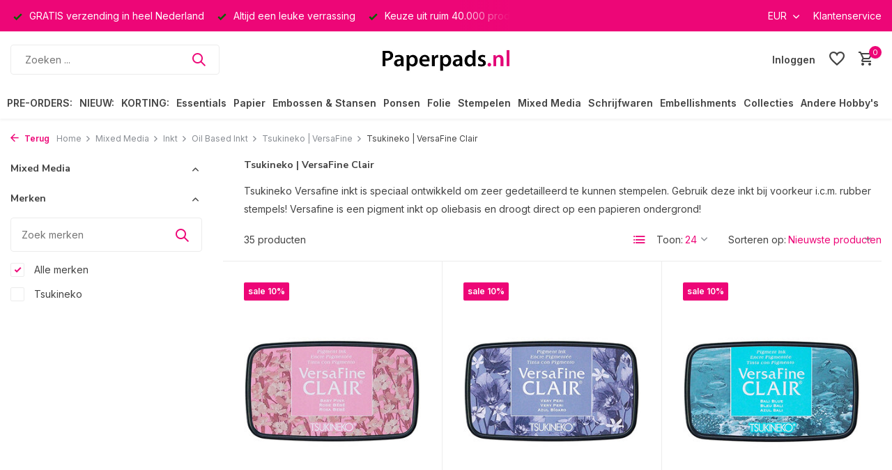

--- FILE ---
content_type: text/html;charset=utf-8
request_url: https://www.paperpads.nl/mixed-media/inkt/oil-based-inkt/tsukineko-versafine/tsukineko-versafine-clair/
body_size: 53308
content:
<!DOCTYPE html>
<html lang="nl">
  <head>
        <meta charset="utf-8"/>
<!-- [START] 'blocks/head.rain' -->
<!--

  (c) 2008-2026 Lightspeed Netherlands B.V.
  http://www.lightspeedhq.com
  Generated: 24-01-2026 @ 10:18:57

-->
<link rel="canonical" href="https://www.paperpads.nl/mixed-media/inkt/oil-based-inkt/tsukineko-versafine/tsukineko-versafine-clair/"/>
<link rel="next" href="https://www.paperpads.nl/mixed-media/inkt/oil-based-inkt/tsukineko-versafine/tsukineko-versafine-clair/page2.html"/>
<link rel="alternate" href="https://www.paperpads.nl/index.rss" type="application/rss+xml" title="Nieuwe producten"/>
<meta name="robots" content="noodp,noydir"/>
<meta name="google-site-verification" content="emmoJSyo2qY-KEDeA-zw_G9h0PYSa1uua658g6_Skck"/>
<meta property="og:url" content="https://www.paperpads.nl/mixed-media/inkt/oil-based-inkt/tsukineko-versafine/tsukineko-versafine-clair/?source=facebook"/>
<meta property="og:site_name" content="Paperpads.nl"/>
<meta property="og:title" content="Tsukineko, VersaFine Clair"/>
<meta property="og:description" content="Tsukineko Versafine inkt is speciaal ontwikkeld om zeer gedetailleerd te kunnen stempelen. Gebruik deze inkt bij voorkeur i.c.m. rubber stempels!"/>
<!--[if lt IE 9]>
<script src="https://cdn.webshopapp.com/assets/html5shiv.js?2025-02-20"></script>
<![endif]-->
<!-- [END] 'blocks/head.rain' -->
    <title>Tsukineko, VersaFine Clair - Paperpads.nl</title>
    <meta name="description" content="Tsukineko Versafine inkt is speciaal ontwikkeld om zeer gedetailleerd te kunnen stempelen. Gebruik deze inkt bij voorkeur i.c.m. rubber stempels!" />
    <meta name="keywords" content="Tsukineko, VersaFine Clair" />
    <meta http-equiv="X-UA-Compatible" content="IE=edge">
    <meta name="viewport" content="width=device-width, initial-scale=1.0, maximum-scale=5.0, user-scalable=no">
    <meta name="apple-mobile-web-app-capable" content="yes">
    <meta name="apple-mobile-web-app-status-bar-style" content="black">

    <link rel="shortcut icon" href="https://cdn.webshopapp.com/shops/3710/themes/175411/v/1845380/assets/favicon.ico?20230424200720" type="image/x-icon" />
    <link rel="preconnect" href="https://fonts.gstatic.com" />
    <link rel="dns-prefetch" href="https://fonts.gstatic.com">
    <link rel="preconnect" href="https://fonts.googleapis.com">
		<link rel="dns-prefetch" href="https://fonts.googleapis.com">
		<link rel="preconnect" href="https://ajax.googleapis.com">
		<link rel="dns-prefetch" href="https://ajax.googleapis.com">
		<link rel="preconnect" href="https://cdn.webshopapp.com/">
		<link rel="dns-prefetch" href="https://cdn.webshopapp.com/">
    
                        <link rel="preload" href="https://fonts.googleapis.com/css2?family=Inter:wght@300;400;600&family=Nunito+Sans:wght@100;700&display=swap" as="style" />
    <link rel="preload" href="https://cdn.webshopapp.com/shops/3710/themes/175411/assets/bootstrap-min.css?20260122182409" as="style" />
    <link rel="preload" href="https://cdn.webshopapp.com/shops/3710/themes/175411/assets/owl-carousel-min.css?20260122182409" as="style" />
    <link rel="preload" href="https://cdn.jsdelivr.net/npm/@fancyapps/ui/dist/fancybox.css" as="style" />
    <link rel="preload" href="https://cdn.webshopapp.com/assets/gui-2-0.css?2025-02-20" as="style" />
    <link rel="preload" href="https://cdn.webshopapp.com/assets/gui-responsive-2-0.css?2025-02-20" as="style" />
        	<link rel="preload" href="https://cdn.webshopapp.com/shops/3710/themes/175411/assets/icomoon-medium.ttf?20260122182409" as="font" crossorigin>
        <link rel="preload" href="https://cdn.webshopapp.com/shops/3710/themes/175411/assets/style.css?20260122182409" as="style" />
    <link rel="preload" href="https://cdn.webshopapp.com/shops/3710/themes/175411/assets/custom.css?20260122182409" as="style" />
    
    <script src="https://cdn.webshopapp.com/assets/jquery-1-9-1.js?2025-02-20"></script>
            <link rel="preload" href="https://cdn.webshopapp.com/shops/3710/themes/175411/assets/bootstrap-min.js?20260122182409" as="script">
    <link rel="preload" href="https://cdn.webshopapp.com/assets/gui.js?2025-02-20" as="script">
    <link rel="preload" href="https://cdn.webshopapp.com/assets/gui-responsive-2-0.js?2025-02-20" as="script">
    <link rel="preload" href="https://cdn.webshopapp.com/shops/3710/themes/175411/assets/scripts.js?20260122182409" as="script">
    <link rel="preload" href="https://cdn.webshopapp.com/shops/3710/themes/175411/assets/global.js?20260122182409" as="script">
    
    <meta property="og:title" content="Tsukineko, VersaFine Clair">
<meta property="og:type" content="website"> 
<meta property="og:site_name" content="Paperpads.nl">
<meta property="og:url" content="https://www.paperpads.nl/">
<meta property="og:image" content="https://cdn.webshopapp.com/shops/3710/themes/175411/assets/share-image.jpg?20260122182409">
<meta name="twitter:title" content="Tsukineko, VersaFine Clair">
<meta name="twitter:description" content="Tsukineko Versafine inkt is speciaal ontwikkeld om zeer gedetailleerd te kunnen stempelen. Gebruik deze inkt bij voorkeur i.c.m. rubber stempels!">
<meta name="twitter:site" content="Paperpads.nl">
<meta name="twitter:card" content="https://cdn.webshopapp.com/shops/3710/themes/175411/v/1787768/assets/logo.png?20230311125403">
<meta name="twitter:image" content="https://cdn.webshopapp.com/shops/3710/themes/175411/assets/share-image.jpg?20260122182409">
<script type="application/ld+json">
  [
        {
      "@context": "https://schema.org/",
      "@type": "BreadcrumbList",
      "itemListElement":
      [
        {
          "@type": "ListItem",
          "position": 1,
          "item": {
            "@id": "https://www.paperpads.nl/",
            "name": "Home"
          }
        },
                {
          "@type": "ListItem",
          "position": 2,
          "item":	{
            "@id": "https://www.paperpads.nl/mixed-media/",
            "name": "Mixed Media"
          }
        },                {
          "@type": "ListItem",
          "position": 3,
          "item":	{
            "@id": "https://www.paperpads.nl/mixed-media/inkt/",
            "name": "Inkt"
          }
        },                {
          "@type": "ListItem",
          "position": 4,
          "item":	{
            "@id": "https://www.paperpads.nl/mixed-media/inkt/oil-based-inkt/",
            "name": "Oil Based Inkt"
          }
        },                {
          "@type": "ListItem",
          "position": 5,
          "item":	{
            "@id": "https://www.paperpads.nl/mixed-media/inkt/oil-based-inkt/tsukineko-versafine/",
            "name": "Tsukineko | VersaFine"
          }
        },                {
          "@type": "ListItem",
          "position": 6,
          "item":	{
            "@id": "https://www.paperpads.nl/mixed-media/inkt/oil-based-inkt/tsukineko-versafine/tsukineko-versafine-clair/",
            "name": "Tsukineko | VersaFine Clair"
          }
        }              ]
    },
            {
      "@context": "https://schema.org/",
      "@type": "Organization",
      "url": "https://www.paperpads.nl/",
      "name": "Paperpads.nl",
      "legalName": "Paperpads.nl",
      "description": "Tsukineko Versafine inkt is speciaal ontwikkeld om zeer gedetailleerd te kunnen stempelen. Gebruik deze inkt bij voorkeur i.c.m. rubber stempels!",
      "logo": "https://cdn.webshopapp.com/shops/3710/themes/175411/v/1787768/assets/logo.png?20230311125403",
      "image": "https://cdn.webshopapp.com/shops/3710/themes/175411/assets/share-image.jpg?20260122182409",
      "contactPoint": {
        "@type": "ContactPoint",
        "contactType": "Customer service",
        "telephone": ""
      },
      "address": {
        "@type": "PostalAddress",
        "streetAddress": "",
        "addressLocality": "",
        "postalCode": "",
        "addressCountry": "NL"
      }
          },
    { 
      "@context": "https://schema.org/", 
      "@type": "WebSite", 
      "url": "https://www.paperpads.nl/", 
      "name": "Paperpads.nl",
      "description": "Tsukineko Versafine inkt is speciaal ontwikkeld om zeer gedetailleerd te kunnen stempelen. Gebruik deze inkt bij voorkeur i.c.m. rubber stempels!",
      "author": [
        {
          "@type": "Organization",
          "url": "https://www.dmws.nl/",
          "name": "DMWS BV",
          "address": {
            "@type": "PostalAddress",
            "streetAddress": "Wilhelmina plein 25",
            "addressLocality": "Eindhoven",
            "addressRegion": "NB",
            "postalCode": "5611 HG",
            "addressCountry": "NL"
          }
        }
      ]
    }      ]
</script>    
    <link rel="stylesheet" href="https://fonts.googleapis.com/css2?family=Inter:wght@300;400;600&family=Nunito+Sans:wght@100;700&display=swap" type="text/css">
    <link rel="stylesheet" href="https://cdn.webshopapp.com/shops/3710/themes/175411/assets/bootstrap-min.css?20260122182409" type="text/css">
    <link rel="stylesheet" href="https://cdn.webshopapp.com/shops/3710/themes/175411/assets/owl-carousel-min.css?20260122182409" type="text/css">
    <link rel="stylesheet" href="https://cdn.jsdelivr.net/npm/@fancyapps/ui/dist/fancybox.css" type="text/css">
    <link rel="stylesheet" href="https://cdn.webshopapp.com/assets/gui-2-0.css?2025-02-20" type="text/css">
    <link rel="stylesheet" href="https://cdn.webshopapp.com/assets/gui-responsive-2-0.css?2025-02-20" type="text/css">
    <link rel="stylesheet" href="https://cdn.webshopapp.com/shops/3710/themes/175411/assets/style.css?20260122182409" type="text/css">
    <link rel="stylesheet" href="https://cdn.webshopapp.com/shops/3710/themes/175411/assets/custom.css?20260122182409" type="text/css">
  </head>
  <body>
    <aside id="cart" class="sidebar d-flex cart palette-bg-white"><div class="heading d-none d-sm-block"><i class="icon-x close"></i><h3>Mijn winkelwagen</h3></div><div class="heading d-sm-none palette-bg-white mobile"><i class="icon-x close"></i><h3>Mijn winkelwagen</h3></div><div class="filledCart d-none"><ul class="list-cart list-inline mb-0 scrollbar"></ul><div class="totals-wrap"><p data-cart="total">Totaal (<span class="length">0</span>) producten<span class="amount">€0,00</span></p><p data-cart="shipping" class="shipping d-none">Verzendkosten<span class="positive"><b>Gratis</b></span></p><p class="free-shipping">Shop nog voor <b class="amount">€30,00</b> en je bestelling wordt <b class="positive">Gratis</b> verzonden!</p><p class="total" data-cart="grand-total"><b>Totaalbedrag</b><span class="grey">Incl. btw</span><span><b>€0,00</b></span></p></div><div class="continue d-flex align-items-center"><a href="https://www.paperpads.nl/cart/" class="button solid cta">Ja, ik wil dit bestellen</a></div></div><p class="emptyCart align-items-center">U heeft geen artikelen in uw winkelwagen...</p><div class="bottom d-none d-sm-block"><div class="payments d-flex justify-content-center flex-wrap dmws-payments"></div></div></aside><header id="variant-5" class="d-none d-md-block sticky"><div class="topbar palette-bg-accent-light"><div class="container"><div class="row align-items-center justify-content-between"><div class="col-6 col-xl-7"><div class="usp" data-total="3"><div class="list"><div class="item"><i class="icon-check"></i> Keuze uit ruim 40.000 producten</div><div class="item"><i class="icon-check"></i> GRATIS verzending in heel Nederland</div><div class="item"><i class="icon-check"></i> Altijd een leuke verrassing</div></div></div></div><div class="col-6 col-xl-5 d-flex align-items-center justify-content-end"><div class="d-none d-md-block drop-down currencies"><div class="current">EUR <i class="icon-chevron-down"></i></div><div class="drop shadow"><a class="d-flex nf" href="https://www.paperpads.nl/session/currency/eur/go/category/5538698"><span class="cur-icon">€</span><span>EUR</span></a><a class="d-flex nf" href="https://www.paperpads.nl/session/currency/dkk/go/category/5538698"><span class="cur-icon">kr</span><span>DKK</span></a><a class="d-flex nf" href="https://www.paperpads.nl/session/currency/nok/go/category/5538698"><span class="cur-icon">kr</span><span>NOK</span></a><a class="d-flex nf" href="https://www.paperpads.nl/session/currency/pln/go/category/5538698"><span class="cur-icon">zł</span><span>PLN</span></a><a class="d-flex nf" href="https://www.paperpads.nl/session/currency/sek/go/category/5538698"><span class="cur-icon">kr</span><span>SEK</span></a></div></div><div><a href="/service">Klantenservice</a></div></div></div></div></div><div class="sticky"><div class="overlay palette-bg-black"></div><div class="mainbar palette-bg-white"><div class="container"><div class="row align-items-center justify-content-between"><div class="col-5"><form action="https://www.paperpads.nl/search/" method="get" role="search" class="formSearch search-form default"><input type="text" name="q" autocomplete="off" value="" aria-label="Zoeken" placeholder="Zoeken ..." /><i class="icon-x"></i><button type="submit" class="search-btn" title="Zoeken"><i class="icon-search"></i></button><div class="search-results palette-bg-white"><div class="heading">Zoekresultaten voor '<span></span>'</div><ul class="list-inline list-results"></ul><ul class="list-inline list-products"></ul><a href="#" class="all">Bekijk alle resultaten</a><div class="suggestions">
          Most searched for:                                                                                                                                </div></div></form></div><div class="col-2 d-flex justify-content-center"><a href="https://www.paperpads.nl/" title="Paperpads.nl" class="logo nf"><img src="https://cdn.webshopapp.com/shops/3710/themes/175411/v/1787768/assets/logo.png?20230311125403" alt="Paperpads.nl" width="200" height="40" /></a></div><div class="col-5 d-flex align-items-center justify-content-end"><div class="wrap-cart d-flex align-items-center"><a href="https://www.paperpads.nl/account/login/" class="nf"><span class="d-lg-none"><i class="icon-account"></i></span><span class="d-none d-lg-block">Inloggen</span></a><div class="drop-down account wishlist"><div class="current"><a href="https://www.paperpads.nl/account/login/" aria-label="Verlanglijst" class="nf"><span class="fs0">Verlanglijst</span><i class="icon-wishlist"></i></a></div></div><a href="https://www.paperpads.nl/cart/" class="pos-r cart nf"><i class="icon-cart"></i><span class="count">0</span></a></div></div></div></div></div><div class="menubar palette-bg-white shadow"><div class="container"><div class="row"><div class="col-12"><div class="menu d-none d-md-flex align-items-center w-100 justify-content-center default default mega "><ul class="list-inline mb-0"><li class="list-inline-item"><a href="https://www.paperpads.nl/pre-orders/">PRE-ORDERS:</a></li><li class="list-inline-item has-sub"><a href="https://www.paperpads.nl/nieuw-papercraft/">NIEUW:</a><ul class="sub palette-bg-white"><li class=""><a href="https://www.paperpads.nl/nieuw-papercraft/2026-januari/">2026 Januari</a></li><li class="has-children"><a href="https://www.paperpads.nl/nieuw-papercraft/2025-december/">2025 December</a><ul class="subsub palette-bg-white"><li class="more"><a href="https://www.paperpads.nl/nieuw-papercraft/2025-december/">Toon meer</a></li></ul></li><li class=""><a href="https://www.paperpads.nl/nieuw-papercraft/2025-november/">2025 November</a></li><li class=""><a href="https://www.paperpads.nl/nieuw-papercraft/2025-oktober/">2025 Oktober</a></li><li class=""><a href="https://www.paperpads.nl/nieuw-papercraft/2025-september/">2025 September</a></li><li class=""><a href="https://www.paperpads.nl/nieuw-papercraft/trending-bundels/">TRENDING | BUNDELS</a></li><li class=""><a href="https://www.paperpads.nl/nieuw-papercraft/trending-cute-characters/">TRENDING | CUTE CHARACTERS</a></li><li class=""><a href="https://www.paperpads.nl/nieuw-papercraft/trending-hot-foil/">TRENDING | HOT FOIL</a></li><li class=""><a href="https://www.paperpads.nl/nieuw-papercraft/trending-junk-journals/">TRENDING | JUNK JOURNALS</a></li><li class=""><a href="https://www.paperpads.nl/nieuw-papercraft/trending-postzegels/">TRENDING | POSTZEGELS</a></li><li class=""><a href="https://www.paperpads.nl/nieuw-papercraft/tim-holtz-spring-now-then/">TIM HOLTZ SPRING now &amp; then!</a></li><li class=""><a href="https://www.paperpads.nl/nieuw-papercraft/tim-holtz-christmas-now-then/">TIM HOLTZ CHRISTMAS now &amp; then!</a></li></ul></li><li class="list-inline-item has-sub"><a href="https://www.paperpads.nl/korting/">KORTING:</a><ul class="sub palette-bg-white"><li class=""><a href="https://www.paperpads.nl/korting/simple-stories-sale/">Simple Stories SALE</a></li><li class="has-children"><a href="https://www.paperpads.nl/korting/uitverkoop/">UITVERKOOP</a><ul class="subsub palette-bg-white"><li class="more"><a href="https://www.paperpads.nl/korting/uitverkoop/">Toon meer</a></li></ul></li><li class=""><a href="https://www.paperpads.nl/korting/de-paperpadsnl-mystery-box/">De Paperpads.nl Mystery Box</a></li><li class=""><a href="https://www.paperpads.nl/korting/paperpadsnl-allesindetent-80-kortingscode/">Paperpads.nl ALLESINDETENT-80% (=Kortingscode)</a></li><li class=""><a href="https://www.paperpads.nl/korting/paperpadsnl-allesindetent-50-kortingscode/">Paperpads.nl ALLESINDETENT-50% (=Kortingscode)</a></li><li class=""><a href="https://www.paperpads.nl/korting/euro-shop/">EURO SHOP</a></li><li class=""><a href="https://www.paperpads.nl/korting/uitverkoop-artikel-opop/">UITVERKOOP ARTIKEL OP=OP!</a></li><li class=""><a href="https://www.paperpads.nl/korting/cricut-30-kortingscode/">Cricut-30% (=Kortingscode)</a></li></ul></li><li class="list-inline-item has-sub"><a href="https://www.paperpads.nl/essentials/">Essentials</a><ul class="sub palette-bg-white"><li class="has-children"><a href="https://www.paperpads.nl/essentials/binden/">Binden</a><ul class="subsub palette-bg-white"><li class="more"><a href="https://www.paperpads.nl/essentials/binden/">Toon meer</a></li></ul></li><li class="has-children"><a href="https://www.paperpads.nl/essentials/kleuren/">Kleuren</a><ul class="subsub palette-bg-white"><li class="more"><a href="https://www.paperpads.nl/essentials/kleuren/">Toon meer</a></li></ul></li><li class="has-children"><a href="https://www.paperpads.nl/essentials/knippen/">Knippen</a><ul class="subsub palette-bg-white"><li class="more"><a href="https://www.paperpads.nl/essentials/knippen/">Toon meer</a></li></ul></li><li class=""><a href="https://www.paperpads.nl/essentials/labelen/">Labelen</a></li><li class="has-children"><a href="https://www.paperpads.nl/essentials/meten/">Meten</a><ul class="subsub palette-bg-white"><li class="more"><a href="https://www.paperpads.nl/essentials/meten/">Toon meer</a></li></ul></li><li class=""><a href="https://www.paperpads.nl/essentials/opbergen/">Opbergen</a></li><li class="has-children"><a href="https://www.paperpads.nl/essentials/plakken/">Plakken</a><ul class="subsub palette-bg-white"><li class="more"><a href="https://www.paperpads.nl/essentials/plakken/">Toon meer</a></li></ul></li><li class=""><a href="https://www.paperpads.nl/essentials/schuren-distressen/">Schuren (Distressen)</a></li><li class="has-children"><a href="https://www.paperpads.nl/essentials/snijden/">Snijden</a><ul class="subsub palette-bg-white"><li class="more"><a href="https://www.paperpads.nl/essentials/snijden/">Toon meer</a></li></ul></li><li class=""><a href="https://www.paperpads.nl/essentials/stansen/">Stansen</a></li><li class="has-children"><a href="https://www.paperpads.nl/essentials/stempelen/">Stempelen</a><ul class="subsub palette-bg-white"><li class="more"><a href="https://www.paperpads.nl/essentials/stempelen/">Toon meer</a></li></ul></li><li class="has-children"><a href="https://www.paperpads.nl/essentials/verven/">Verven</a><ul class="subsub palette-bg-white"><li class="more"><a href="https://www.paperpads.nl/essentials/verven/">Toon meer</a></li></ul></li><li class="has-children"><a href="https://www.paperpads.nl/essentials/vouwen/">Vouwen</a><ul class="subsub palette-bg-white"><li class="more"><a href="https://www.paperpads.nl/essentials/vouwen/">Toon meer</a></li></ul></li><li class=""><a href="https://www.paperpads.nl/essentials/bureau-benodigdheden/">Bureau Benodigdheden</a></li><li class=""><a href="https://www.paperpads.nl/essentials/diversen/">Diversen</a></li><li class=""><a href="https://www.paperpads.nl/essentials/mod-podge/">Mod Podge</a></li><li class=""><a href="https://www.paperpads.nl/essentials/crafters-companion-basic-tools/">Crafter&#039;s Companion | Basic Tools</a></li><li class="has-children"><a href="https://www.paperpads.nl/essentials/ek-success-tools/">EK Success Tools</a><ul class="subsub palette-bg-white"><li class="more"><a href="https://www.paperpads.nl/essentials/ek-success-tools/">Toon meer</a></li></ul></li><li class=""><a href="https://www.paperpads.nl/essentials/jeje-produkt-plakmiddelen/">JEJE Produkt | Plakmiddelen</a></li><li class=""><a href="https://www.paperpads.nl/essentials/paperpadsnl-select/">Paperpads.nl SELECT</a></li><li class="has-children"><a href="https://www.paperpads.nl/essentials/scrapbook-adhesives-plakmiddelen/">Scrapbook Adhesives | Plakmiddelen</a><ul class="subsub palette-bg-white"><li class="more"><a href="https://www.paperpads.nl/essentials/scrapbook-adhesives-plakmiddelen/">Toon meer</a></li></ul></li><li class=""><a href="https://www.paperpads.nl/essentials/tonic-studios-tim-holtz/">Tonic Studios | Tim Holtz</a></li></ul></li><li class="list-inline-item has-sub"><a href="https://www.paperpads.nl/papier/">Papier</a><ul class="sub palette-bg-white"><li class=""><a href="https://www.paperpads.nl/papier/3d-vellen/">3D Vellen</a></li><li class="has-children"><a href="https://www.paperpads.nl/papier/albums/">Albums</a><ul class="subsub palette-bg-white"><li class="more"><a href="https://www.paperpads.nl/papier/albums/">Toon meer</a></li></ul></li><li class=""><a href="https://www.paperpads.nl/papier/design-papier-a5/">Design Papier A5</a></li><li class=""><a href="https://www.paperpads.nl/papier/design-papier-a4/">Design Papier A4</a></li><li class=""><a href="https://www.paperpads.nl/papier/design-papier-slimline/">Design Papier Slimline</a></li><li class=""><a href="https://www.paperpads.nl/papier/design-papier-6-x-6-inch/">Design Papier 6 x 6 Inch</a></li><li class=""><a href="https://www.paperpads.nl/papier/design-papier-8-x-8-inch/">Design Papier 8 x 8 Inch</a></li><li class=""><a href="https://www.paperpads.nl/papier/design-papier-12-x-12-inch/">Design Papier 12 x 12 Inch</a></li><li class="has-children"><a href="https://www.paperpads.nl/papier/ephemera-sets/">Ephemera Sets</a><ul class="subsub palette-bg-white"><li class="more"><a href="https://www.paperpads.nl/papier/ephemera-sets/">Toon meer</a></li></ul></li><li class="has-children"><a href="https://www.paperpads.nl/papier/kaarten-enveloppen/">Kaarten &amp; Enveloppen</a><ul class="subsub palette-bg-white"><li class="more"><a href="https://www.paperpads.nl/papier/kaarten-enveloppen/">Toon meer</a></li></ul></li><li class="has-children"><a href="https://www.paperpads.nl/papier/karton/">Karton</a><ul class="subsub palette-bg-white"><li class="more"><a href="https://www.paperpads.nl/papier/karton/">Toon meer</a></li></ul></li><li class="has-children"><a href="https://www.paperpads.nl/papier/rice-paper/">Rice Paper</a><ul class="subsub palette-bg-white"><li class="more"><a href="https://www.paperpads.nl/papier/rice-paper/">Toon meer</a></li></ul></li><li class="has-children"><a href="https://www.paperpads.nl/papier/speciaal-papier/">Speciaal Papier</a><ul class="subsub palette-bg-white"><li class="more"><a href="https://www.paperpads.nl/papier/speciaal-papier/">Toon meer</a></li></ul></li><li class=""><a href="https://www.paperpads.nl/papier/tags/">Tags</a></li><li class=""><a href="https://www.paperpads.nl/papier/vellum/">Vellum</a></li></ul></li><li class="list-inline-item has-sub"><a href="https://www.paperpads.nl/embossen-stansen/">Embossen &amp; Stansen</a><ul class="sub palette-bg-white"><li class="has-children"><a href="https://www.paperpads.nl/embossen-stansen/die-cutting-machines/">Die-cutting Machines</a><ul class="subsub palette-bg-white"><li class="more"><a href="https://www.paperpads.nl/embossen-stansen/die-cutting-machines/">Toon meer</a></li></ul></li><li class="has-children"><a href="https://www.paperpads.nl/embossen-stansen/snijmallen/">Snijmallen</a><ul class="subsub palette-bg-white"><li class="more"><a href="https://www.paperpads.nl/embossen-stansen/snijmallen/">Toon meer</a></li></ul></li><li class="has-children"><a href="https://www.paperpads.nl/embossen-stansen/embossing-folders/">Embossing Folders</a><ul class="subsub palette-bg-white"><li class="more"><a href="https://www.paperpads.nl/embossen-stansen/embossing-folders/">Toon meer</a></li></ul></li><li class="has-children"><a href="https://www.paperpads.nl/embossen-stansen/diversen/">Diversen</a><ul class="subsub palette-bg-white"><li class="more"><a href="https://www.paperpads.nl/embossen-stansen/diversen/">Toon meer</a></li></ul></li></ul></li><li class="list-inline-item has-sub"><a href="https://www.paperpads.nl/ponsen/">Ponsen</a><ul class="sub palette-bg-white"><li class="has-children"><a href="https://www.paperpads.nl/ponsen/ponsen-basis/">Ponsen | Basis</a><ul class="subsub palette-bg-white"><li class="more"><a href="https://www.paperpads.nl/ponsen/ponsen-basis/">Toon meer</a></li></ul></li><li class=""><a href="https://www.paperpads.nl/ponsen/ponsen-cirkel/">Ponsen | Cirkel</a></li><li class=""><a href="https://www.paperpads.nl/ponsen/ponsen-hand/">Ponsen | Hand</a></li><li class=""><a href="https://www.paperpads.nl/ponsen/ponsen-hoek/">Ponsen | Hoek</a></li><li class=""><a href="https://www.paperpads.nl/ponsen/ponsen-flexi/">Ponsen | Flexi</a></li><li class=""><a href="https://www.paperpads.nl/ponsen/ponsen-label/">Ponsen | Label</a></li><li class=""><a href="https://www.paperpads.nl/ponsen/ponsen-rand/">Ponsen | Rand</a></li><li class=""><a href="https://www.paperpads.nl/ponsen/ponsen-sets/">Ponsen | Sets</a></li><li class=""><a href="https://www.paperpads.nl/ponsen/ponsen-sleutelhanger/">Ponsen | Sleutelhanger</a></li><li class=""><a href="https://www.paperpads.nl/ponsen/wrmk-specialty-punches/">WRMK | Specialty Punches</a></li></ul></li><li class="list-inline-item has-sub"><a href="https://www.paperpads.nl/folie/">Folie</a><ul class="sub palette-bg-white"><li class="has-children"><a href="https://www.paperpads.nl/folie/hot-foil-machines/">Hot Foil Machines</a><ul class="subsub palette-bg-white"><li class="more"><a href="https://www.paperpads.nl/folie/hot-foil-machines/">Toon meer</a></li></ul></li><li class="has-children"><a href="https://www.paperpads.nl/folie/hot-foil-plates/">Hot Foil Plates</a><ul class="subsub palette-bg-white"><li class="more"><a href="https://www.paperpads.nl/folie/hot-foil-plates/">Toon meer</a></li></ul></li><li class="has-children"><a href="https://www.paperpads.nl/folie/hot-foil/">Hot Foil</a><ul class="subsub palette-bg-white"><li class="more"><a href="https://www.paperpads.nl/folie/hot-foil/">Toon meer</a></li></ul></li><li class=""><a href="https://www.paperpads.nl/folie/hot-foil-tools/">Hot Foil Tools</a></li><li class="has-children"><a href="https://www.paperpads.nl/folie/laminator-foil/">Laminator Foil</a><ul class="subsub palette-bg-white"><li class="more"><a href="https://www.paperpads.nl/folie/laminator-foil/">Toon meer</a></li></ul></li></ul></li><li class="list-inline-item has-sub"><a href="https://www.paperpads.nl/stempelen/">Stempelen</a><ul class="sub palette-bg-white"><li class="has-children"><a href="https://www.paperpads.nl/stempelen/clear-stamps/">Clear Stamps</a><ul class="subsub palette-bg-white"><li class="more"><a href="https://www.paperpads.nl/stempelen/clear-stamps/">Toon meer</a></li></ul></li><li class="has-children"><a href="https://www.paperpads.nl/stempelen/cling-stamps/">Cling Stamps</a><ul class="subsub palette-bg-white"><li class="more"><a href="https://www.paperpads.nl/stempelen/cling-stamps/">Toon meer</a></li></ul></li><li class=""><a href="https://www.paperpads.nl/stempelen/foam-stamps/">Foam Stamps</a></li><li class="has-children"><a href="https://www.paperpads.nl/stempelen/letterpress/">LetterPress</a><ul class="subsub palette-bg-white"><li class="more"><a href="https://www.paperpads.nl/stempelen/letterpress/">Toon meer</a></li></ul></li><li class="has-children"><a href="https://www.paperpads.nl/stempelen/linocut-linoprint/">Linocut | Linoprint</a><ul class="subsub palette-bg-white"><li class="more"><a href="https://www.paperpads.nl/stempelen/linocut-linoprint/">Toon meer</a></li></ul></li><li class="has-children"><a href="https://www.paperpads.nl/stempelen/stone-stamps/">Stone Stamps</a><ul class="subsub palette-bg-white"><li class="more"><a href="https://www.paperpads.nl/stempelen/stone-stamps/">Toon meer</a></li></ul></li><li class="has-children"><a href="https://www.paperpads.nl/stempelen/unmounted-rubber-stamps/">Unmounted Rubber Stamps</a><ul class="subsub palette-bg-white"><li class="more"><a href="https://www.paperpads.nl/stempelen/unmounted-rubber-stamps/">Toon meer</a></li></ul></li><li class="has-children"><a href="https://www.paperpads.nl/stempelen/wax-sealing-lakstempels/">Wax Sealing | Lakstempels</a><ul class="subsub palette-bg-white"><li class="more"><a href="https://www.paperpads.nl/stempelen/wax-sealing-lakstempels/">Toon meer</a></li></ul></li><li class=""><a href="https://www.paperpads.nl/stempelen/wooden-stamps/">Wooden Stamps</a></li><li class=""><a href="https://www.paperpads.nl/stempelen/stempel-toebehoren/">Stempel Toebehoren</a></li></ul></li><li class="list-inline-item has-sub"><a href="https://www.paperpads.nl/mixed-media/">Mixed Media</a><ul class="sub palette-bg-white"><li class=""><a href="https://www.paperpads.nl/mixed-media/airbrush/">Airbrush</a></li><li class="has-children"><a href="https://www.paperpads.nl/mixed-media/embossing-poeders/">Embossing Poeders</a><ul class="subsub palette-bg-white"><li class="more"><a href="https://www.paperpads.nl/mixed-media/embossing-poeders/">Toon meer</a></li></ul></li><li class="has-children"><a href="https://www.paperpads.nl/mixed-media/fluweel-poeder/">Fluweel Poeder</a><ul class="subsub palette-bg-white"><li class="more"><a href="https://www.paperpads.nl/mixed-media/fluweel-poeder/">Toon meer</a></li></ul></li><li class="has-children"><a href="https://www.paperpads.nl/mixed-media/gilding-flakes/">Gilding Flakes</a><ul class="subsub palette-bg-white"><li class="more"><a href="https://www.paperpads.nl/mixed-media/gilding-flakes/">Toon meer</a></li></ul></li><li class="has-children"><a href="https://www.paperpads.nl/mixed-media/glitter/">Glitter</a><ul class="subsub palette-bg-white"><li class="more"><a href="https://www.paperpads.nl/mixed-media/glitter/">Toon meer</a></li></ul></li><li class="has-children"><a href="https://www.paperpads.nl/mixed-media/inkt/">Inkt</a><ul class="subsub palette-bg-white"><li class="more"><a href="https://www.paperpads.nl/mixed-media/inkt/">Toon meer</a></li></ul></li><li class="has-children"><a href="https://www.paperpads.nl/mixed-media/masking-stencils/">Masking Stencils</a><ul class="subsub palette-bg-white"><li class="more"><a href="https://www.paperpads.nl/mixed-media/masking-stencils/">Toon meer</a></li></ul></li><li class="has-children"><a href="https://www.paperpads.nl/mixed-media/monoprinting/">Monoprinting</a><ul class="subsub palette-bg-white"><li class="more"><a href="https://www.paperpads.nl/mixed-media/monoprinting/">Toon meer</a></li></ul></li><li class="has-children"><a href="https://www.paperpads.nl/mixed-media/moulds/">Moulds</a><ul class="subsub palette-bg-white"><li class="more"><a href="https://www.paperpads.nl/mixed-media/moulds/">Toon meer</a></li></ul></li><li class="has-children"><a href="https://www.paperpads.nl/mixed-media/parels/">Parels</a><ul class="subsub palette-bg-white"><li class="more"><a href="https://www.paperpads.nl/mixed-media/parels/">Toon meer</a></li></ul></li><li class="has-children"><a href="https://www.paperpads.nl/mixed-media/paste/">Paste</a><ul class="subsub palette-bg-white"><li class="more"><a href="https://www.paperpads.nl/mixed-media/paste/">Toon meer</a></li></ul></li><li class="has-children"><a href="https://www.paperpads.nl/mixed-media/pigment-poeder/">Pigment Poeder</a><ul class="subsub palette-bg-white"><li class="more"><a href="https://www.paperpads.nl/mixed-media/pigment-poeder/">Toon meer</a></li></ul></li><li class="has-children"><a href="https://www.paperpads.nl/mixed-media/resin/">Resin</a><ul class="subsub palette-bg-white"><li class="more"><a href="https://www.paperpads.nl/mixed-media/resin/">Toon meer</a></li></ul></li><li class=""><a href="https://www.paperpads.nl/mixed-media/sneeuw/">Sneeuw</a></li><li class="has-children"><a href="https://www.paperpads.nl/mixed-media/spray/">Spray</a><ul class="subsub palette-bg-white"><li class="more"><a href="https://www.paperpads.nl/mixed-media/spray/">Toon meer</a></li></ul></li><li class="has-children"><a href="https://www.paperpads.nl/mixed-media/verf/">Verf</a><ul class="subsub palette-bg-white"><li class="more"><a href="https://www.paperpads.nl/mixed-media/verf/">Toon meer</a></li></ul></li><li class="has-children"><a href="https://www.paperpads.nl/mixed-media/wax/">Wax</a><ul class="subsub palette-bg-white"><li class="more"><a href="https://www.paperpads.nl/mixed-media/wax/">Toon meer</a></li></ul></li><li class=""><a href="https://www.paperpads.nl/mixed-media/ranger-inkssentials/">Ranger | Inkssentials</a></li><li class=""><a href="https://www.paperpads.nl/mixed-media/diversen/">Diversen</a></li></ul></li><li class="list-inline-item has-sub"><a href="https://www.paperpads.nl/schrijfwaren/">Schrijfwaren</a><ul class="sub palette-bg-white"><li class="has-children"><a href="https://www.paperpads.nl/schrijfwaren/alcohol-markers/">Alcohol Markers</a><ul class="subsub palette-bg-white"><li class="more"><a href="https://www.paperpads.nl/schrijfwaren/alcohol-markers/">Toon meer</a></li></ul></li><li class="has-children"><a href="https://www.paperpads.nl/schrijfwaren/gelpennen/">Gelpennen</a><ul class="subsub palette-bg-white"><li class="more"><a href="https://www.paperpads.nl/schrijfwaren/gelpennen/">Toon meer</a></li></ul></li><li class="has-children"><a href="https://www.paperpads.nl/schrijfwaren/glitter-markers/">Glitter Markers</a><ul class="subsub palette-bg-white"><li class="more"><a href="https://www.paperpads.nl/schrijfwaren/glitter-markers/">Toon meer</a></li></ul></li><li class=""><a href="https://www.paperpads.nl/schrijfwaren/kalligrafie-markers/">Kalligrafie Markers</a></li><li class=""><a href="https://www.paperpads.nl/schrijfwaren/metallic-markers/">Metallic Markers</a></li><li class="has-children"><a href="https://www.paperpads.nl/schrijfwaren/pigment-markers/">Pigment Markers</a><ul class="subsub palette-bg-white"><li class="more"><a href="https://www.paperpads.nl/schrijfwaren/pigment-markers/">Toon meer</a></li></ul></li><li class="has-children"><a href="https://www.paperpads.nl/schrijfwaren/potloden/">Potloden</a><ul class="subsub palette-bg-white"><li class="more"><a href="https://www.paperpads.nl/schrijfwaren/potloden/">Toon meer</a></li></ul></li><li class=""><a href="https://www.paperpads.nl/schrijfwaren/stippen-markers/">Stippen Markers</a></li><li class=""><a href="https://www.paperpads.nl/schrijfwaren/textiel-markers/">Textiel Markers</a></li><li class=""><a href="https://www.paperpads.nl/schrijfwaren/verf-markers/">Verf Markers</a></li><li class="has-children"><a href="https://www.paperpads.nl/schrijfwaren/waskrijt/">Waskrijt</a><ul class="subsub palette-bg-white"><li class="more"><a href="https://www.paperpads.nl/schrijfwaren/waskrijt/">Toon meer</a></li></ul></li><li class="has-children"><a href="https://www.paperpads.nl/schrijfwaren/water-based-markers/">Water Based Markers</a><ul class="subsub palette-bg-white"><li class="more"><a href="https://www.paperpads.nl/schrijfwaren/water-based-markers/">Toon meer</a></li></ul></li><li class=""><a href="https://www.paperpads.nl/schrijfwaren/diversen/">Diversen</a></li></ul></li><li class="list-inline-item has-sub"><a href="https://www.paperpads.nl/embellishments/">Embellishments</a><ul class="sub palette-bg-white"><li class="has-children"><a href="https://www.paperpads.nl/embellishments/acetate/">Acetate</a><ul class="subsub palette-bg-white"><li class="more"><a href="https://www.paperpads.nl/embellishments/acetate/">Toon meer</a></li></ul></li><li class=""><a href="https://www.paperpads.nl/embellishments/alfabet-stickers/">Alfabet Stickers</a></li><li class=""><a href="https://www.paperpads.nl/embellishments/bloemen/">Bloemen</a></li><li class=""><a href="https://www.paperpads.nl/embellishments/buttons/">Buttons</a></li><li class=""><a href="https://www.paperpads.nl/embellishments/chipboard/">Chipboard</a></li><li class=""><a href="https://www.paperpads.nl/embellishments/decoratie/">Decoratie</a></li><li class=""><a href="https://www.paperpads.nl/embellishments/doilies/">Doilies</a></li><li class=""><a href="https://www.paperpads.nl/embellishments/enamel-dots-shapes/">Enamel Dots &amp; Shapes</a></li><li class=""><a href="https://www.paperpads.nl/embellishments/eva-foam/">EVA Foam</a></li><li class="has-children"><a href="https://www.paperpads.nl/embellishments/eyelets/">Eyelets</a><ul class="subsub palette-bg-white"><li class="more"><a href="https://www.paperpads.nl/embellishments/eyelets/">Toon meer</a></li></ul></li><li class=""><a href="https://www.paperpads.nl/embellishments/glas/">Glas</a></li><li class=""><a href="https://www.paperpads.nl/embellishments/glitterfiguren/">Glitterfiguren</a></li><li class=""><a href="https://www.paperpads.nl/embellishments/hout/">Hout</a></li><li class=""><a href="https://www.paperpads.nl/embellishments/idea-ology-tim-holtz/">Idea-ology | Tim Holtz</a></li><li class=""><a href="https://www.paperpads.nl/embellishments/knopen/">Knopen</a></li><li class=""><a href="https://www.paperpads.nl/embellishments/kralen/">Kralen</a></li><li class="has-children"><a href="https://www.paperpads.nl/embellishments/lint/">Lint</a><ul class="subsub palette-bg-white"><li class="more"><a href="https://www.paperpads.nl/embellishments/lint/">Toon meer</a></li></ul></li><li class="has-children"><a href="https://www.paperpads.nl/embellishments/metaal/">Metaal</a><ul class="subsub palette-bg-white"><li class="more"><a href="https://www.paperpads.nl/embellishments/metaal/">Toon meer</a></li></ul></li><li class=""><a href="https://www.paperpads.nl/embellishments/muziek-mechaniekjes/">Muziek Mechaniekjes</a></li><li class=""><a href="https://www.paperpads.nl/embellishments/pailletten/">Pailletten</a></li><li class=""><a href="https://www.paperpads.nl/embellishments/pompoms/">Pompoms</a></li><li class=""><a href="https://www.paperpads.nl/embellishments/riet/">Riet</a></li><li class=""><a href="https://www.paperpads.nl/embellishments/rub-ons/">Rub On&#039;s</a></li><li class=""><a href="https://www.paperpads.nl/embellishments/shaker-elements/">Shaker Elements</a></li><li class="has-children"><a href="https://www.paperpads.nl/embellishments/splitpennen-brads/">Splitpennen &amp; Brads</a><ul class="subsub palette-bg-white"><li class="more"><a href="https://www.paperpads.nl/embellishments/splitpennen-brads/">Toon meer</a></li></ul></li><li class=""><a href="https://www.paperpads.nl/embellishments/staples-graphic-45/">Staples | Graphic 45</a></li><li class=""><a href="https://www.paperpads.nl/embellishments/stickers/">Stickers</a></li><li class=""><a href="https://www.paperpads.nl/embellishments/stof/">Stof</a></li><li class=""><a href="https://www.paperpads.nl/embellishments/strass-steentjes-gemstones/">Strass Steentjes &amp; Gemstones</a></li><li class=""><a href="https://www.paperpads.nl/embellishments/styropor/">Styropor</a></li><li class="has-children"><a href="https://www.paperpads.nl/embellishments/tape/">Tape</a><ul class="subsub palette-bg-white"><li class="more"><a href="https://www.paperpads.nl/embellishments/tape/">Toon meer</a></li></ul></li><li class=""><a href="https://www.paperpads.nl/embellishments/tassels/">Tassels</a></li><li class="has-children"><a href="https://www.paperpads.nl/embellishments/touw/">Touw</a><ul class="subsub palette-bg-white"><li class="more"><a href="https://www.paperpads.nl/embellishments/touw/">Toon meer</a></li></ul></li><li class=""><a href="https://www.paperpads.nl/embellishments/verlichting/">Verlichting</a></li><li class=""><a href="https://www.paperpads.nl/embellishments/vilt/">Vilt</a></li><li class=""><a href="https://www.paperpads.nl/embellishments/wiebelogen/">Wiebelogen</a></li></ul></li><li class="list-inline-item has-sub"><a href="https://www.paperpads.nl/collecties/">Collecties</a><ul class="sub palette-bg-white"><li class="has-children"><a href="https://www.paperpads.nl/collecties/arden-creative-studio/">Arden Creative Studio</a><ul class="subsub palette-bg-white"><li class="more"><a href="https://www.paperpads.nl/collecties/arden-creative-studio/">Toon meer</a></li></ul></li><li class="has-children"><a href="https://www.paperpads.nl/collecties/art-by-marlene/">Art by Marlene</a><ul class="subsub palette-bg-white"><li class="more"><a href="https://www.paperpads.nl/collecties/art-by-marlene/">Toon meer</a></li></ul></li><li class="has-children"><a href="https://www.paperpads.nl/collecties/carta-bella/">Carta Bella</a><ul class="subsub palette-bg-white"><li class="more"><a href="https://www.paperpads.nl/collecties/carta-bella/">Toon meer</a></li></ul></li><li class="has-children"><a href="https://www.paperpads.nl/collecties/ciao-bella-papercrafting/">Ciao Bella Papercrafting</a><ul class="subsub palette-bg-white"><li class="more"><a href="https://www.paperpads.nl/collecties/ciao-bella-papercrafting/">Toon meer</a></li></ul></li><li class="has-children"><a href="https://www.paperpads.nl/collecties/craft-consortium/">Craft Consortium</a><ul class="subsub palette-bg-white"><li class="more"><a href="https://www.paperpads.nl/collecties/craft-consortium/">Toon meer</a></li></ul></li><li class="has-children"><a href="https://www.paperpads.nl/collecties/craft-oclock/">Craft O&#039;Clock</a><ul class="subsub palette-bg-white"><li class="more"><a href="https://www.paperpads.nl/collecties/craft-oclock/">Toon meer</a></li></ul></li><li class="has-children"><a href="https://www.paperpads.nl/collecties/crafters-companion/">Crafter&#039;s Companion</a><ul class="subsub palette-bg-white"><li class="more"><a href="https://www.paperpads.nl/collecties/crafters-companion/">Toon meer</a></li></ul></li><li class="has-children"><a href="https://www.paperpads.nl/collecties/doodlebug-design/">Doodlebug Design</a><ul class="subsub palette-bg-white"><li class="more"><a href="https://www.paperpads.nl/collecties/doodlebug-design/">Toon meer</a></li></ul></li><li class="has-children"><a href="https://www.paperpads.nl/collecties/echo-park/">Echo Park</a><ul class="subsub palette-bg-white"><li class="more"><a href="https://www.paperpads.nl/collecties/echo-park/">Toon meer</a></li></ul></li><li class=""><a href="https://www.paperpads.nl/collecties/gorjuss/">Gorjuss</a></li><li class="has-children"><a href="https://www.paperpads.nl/collecties/graphic-45/">Graphic 45</a><ul class="subsub palette-bg-white"><li class="more"><a href="https://www.paperpads.nl/collecties/graphic-45/">Toon meer</a></li></ul></li><li class="has-children"><a href="https://www.paperpads.nl/collecties/hero-arts/">Hero Arts</a><ul class="subsub palette-bg-white"><li class="more"><a href="https://www.paperpads.nl/collecties/hero-arts/">Toon meer</a></li></ul></li><li class="has-children"><a href="https://www.paperpads.nl/collecties/mintay/">Mintay</a><ul class="subsub palette-bg-white"><li class="more"><a href="https://www.paperpads.nl/collecties/mintay/">Toon meer</a></li></ul></li><li class="has-children"><a href="https://www.paperpads.nl/collecties/papers-for-you/">Papers For You</a><ul class="subsub palette-bg-white"><li class="more"><a href="https://www.paperpads.nl/collecties/papers-for-you/">Toon meer</a></li></ul></li><li class="has-children"><a href="https://www.paperpads.nl/collecties/prima-marketing-inc/">Prima Marketing Inc.</a><ul class="subsub palette-bg-white"><li class="more"><a href="https://www.paperpads.nl/collecties/prima-marketing-inc/">Toon meer</a></li></ul></li><li class="has-children"><a href="https://www.paperpads.nl/collecties/simple-stories/">Simple Stories</a><ul class="subsub palette-bg-white"><li class="more"><a href="https://www.paperpads.nl/collecties/simple-stories/">Toon meer</a></li></ul></li><li class="has-children"><a href="https://www.paperpads.nl/collecties/spellbinders/">Spellbinders</a><ul class="subsub palette-bg-white"><li class="more"><a href="https://www.paperpads.nl/collecties/spellbinders/">Toon meer</a></li></ul></li><li class="has-children"><a href="https://www.paperpads.nl/collecties/stamperia/">Stamperia</a><ul class="subsub palette-bg-white"><li class="more"><a href="https://www.paperpads.nl/collecties/stamperia/">Toon meer</a></li></ul></li><li class="has-children"><a href="https://www.paperpads.nl/collecties/stampers-anonymous/">Stampers Anonymous</a><ul class="subsub palette-bg-white"><li class="more"><a href="https://www.paperpads.nl/collecties/stampers-anonymous/">Toon meer</a></li></ul></li><li class="has-children"><a href="https://www.paperpads.nl/collecties/studio-light/">Studio Light</a><ul class="subsub palette-bg-white"><li class="more"><a href="https://www.paperpads.nl/collecties/studio-light/">Toon meer</a></li></ul></li></ul></li><li class="list-inline-item has-sub"><a href="https://www.paperpads.nl/andere-hobbys/">Andere Hobby&#039;s</a><ul class="sub palette-bg-white"><li class=""><a href="https://www.paperpads.nl/andere-hobbys/borduren/">Borduren</a></li><li class=""><a href="https://www.paperpads.nl/andere-hobbys/cyanotype/">Cyanotype</a></li><li class=""><a href="https://www.paperpads.nl/andere-hobbys/diamond-painting/">Diamond Painting</a></li><li class=""><a href="https://www.paperpads.nl/andere-hobbys/dot-painting/">Dot Painting</a></li><li class="has-children"><a href="https://www.paperpads.nl/andere-hobbys/find-it-trading-hobby-sets/">Find It Trading Hobby Sets</a><ul class="subsub palette-bg-white"><li class="more"><a href="https://www.paperpads.nl/andere-hobbys/find-it-trading-hobby-sets/">Toon meer</a></li></ul></li><li class=""><a href="https://www.paperpads.nl/andere-hobbys/haken/">Haken</a></li><li class=""><a href="https://www.paperpads.nl/andere-hobbys/kleurboeken/">Kleurboeken</a></li><li class="has-children"><a href="https://www.paperpads.nl/andere-hobbys/linoleum-art/">Linoleum Art</a><ul class="subsub palette-bg-white"><li class="more"><a href="https://www.paperpads.nl/andere-hobbys/linoleum-art/">Toon meer</a></li></ul></li><li class=""><a href="https://www.paperpads.nl/andere-hobbys/macrame/">Macramé</a></li><li class=""><a href="https://www.paperpads.nl/andere-hobbys/miniatuur/">Miniatuur</a></li><li class=""><a href="https://www.paperpads.nl/andere-hobbys/modelleren/">Modelleren</a></li><li class=""><a href="https://www.paperpads.nl/andere-hobbys/origami/">Origami</a></li><li class="has-children"><a href="https://www.paperpads.nl/andere-hobbys/plotteren/">Plotteren</a><ul class="subsub palette-bg-white"><li class="more"><a href="https://www.paperpads.nl/andere-hobbys/plotteren/">Toon meer</a></li></ul></li><li class="has-children"><a href="https://www.paperpads.nl/andere-hobbys/resin-casting/">Resin Casting</a><ul class="subsub palette-bg-white"><li class="more"><a href="https://www.paperpads.nl/andere-hobbys/resin-casting/">Toon meer</a></li></ul></li><li class=""><a href="https://www.paperpads.nl/andere-hobbys/slijm-maken/">Slijm Maken</a></li><li class=""><a href="https://www.paperpads.nl/andere-hobbys/stationery/">Stationery</a></li><li class=""><a href="https://www.paperpads.nl/andere-hobbys/strijkkralen/">Strijkkralen</a></li></ul></li></ul></div></div></div></div></div></div><div class="spacetop"></div></header><header id="mobile-variant-4" class="d-md-none mobile-header sticky"><div class="overlay palette-bg-black"></div><div class="top shadow palette-bg-white"><div class="container"><div class="row"><div class="col-12 d-flex align-items-center justify-content-between"><div class="d-md-none mobile-menu"><i class="icon-menu"></i><div class="menu-wrapper"><div class="d-flex align-items-center justify-content-between heading palette-bg-white"><span>Menu</span><i class="icon-x"></i></div><ul class="list-inline mb-0 palette-bg-white"><li class="categories images"><a href="https://www.paperpads.nl/catalog/" data-title="categorieën">Categorieën</a><div class="back">Terug naar <span></span></div><ul><li class=""><a href="https://www.paperpads.nl/pre-orders/" class="nf" data-title="pre-orders:">PRE-ORDERS:</a></li><li class="has-sub "><a href="https://www.paperpads.nl/nieuw-papercraft/" class="nf" data-title="nieuw:">NIEUW:<i class="icon-chevron-down"></i></a><ul class="sub"><li class=""><a href="https://www.paperpads.nl/nieuw-papercraft/2026-januari/" data-title="2026 januari">2026 Januari</a></li><li class="has-children"><a href="https://www.paperpads.nl/nieuw-papercraft/2025-december/" data-title="2025 december">2025 December<i class="icon-chevron-down"></i></a><ul class="sub"><li><a href="https://www.paperpads.nl/nieuw-papercraft/2025-december/schrijfwaren/" data-title="schrijfwaren">Schrijfwaren</a></li></ul></li><li class=""><a href="https://www.paperpads.nl/nieuw-papercraft/2025-november/" data-title="2025 november">2025 November</a></li><li class=""><a href="https://www.paperpads.nl/nieuw-papercraft/2025-oktober/" data-title="2025 oktober">2025 Oktober</a></li><li class=""><a href="https://www.paperpads.nl/nieuw-papercraft/2025-september/" data-title="2025 september">2025 September</a></li><li class=""><a href="https://www.paperpads.nl/nieuw-papercraft/trending-bundels/" data-title="trending | bundels">TRENDING | BUNDELS</a></li><li class=""><a href="https://www.paperpads.nl/nieuw-papercraft/trending-cute-characters/" data-title="trending | cute characters">TRENDING | CUTE CHARACTERS</a></li><li class=""><a href="https://www.paperpads.nl/nieuw-papercraft/trending-hot-foil/" data-title="trending | hot foil">TRENDING | HOT FOIL</a></li><li class=""><a href="https://www.paperpads.nl/nieuw-papercraft/trending-junk-journals/" data-title="trending | junk journals">TRENDING | JUNK JOURNALS</a></li><li class=""><a href="https://www.paperpads.nl/nieuw-papercraft/trending-postzegels/" data-title="trending | postzegels">TRENDING | POSTZEGELS</a></li><li class=""><a href="https://www.paperpads.nl/nieuw-papercraft/tim-holtz-spring-now-then/" data-title="tim holtz spring now &amp; then!">TIM HOLTZ SPRING now &amp; then!</a></li><li class=""><a href="https://www.paperpads.nl/nieuw-papercraft/tim-holtz-christmas-now-then/" data-title="tim holtz christmas now &amp; then!">TIM HOLTZ CHRISTMAS now &amp; then!</a></li></ul></li><li class="has-sub "><a href="https://www.paperpads.nl/korting/" class="nf" data-title="korting:">KORTING:<i class="icon-chevron-down"></i></a><ul class="sub"><li class=""><a href="https://www.paperpads.nl/korting/simple-stories-sale/" data-title="simple stories sale">Simple Stories SALE</a></li><li class="has-children"><a href="https://www.paperpads.nl/korting/uitverkoop/" data-title="uitverkoop">UITVERKOOP<i class="icon-chevron-down"></i></a><ul class="sub"><li><a href="https://www.paperpads.nl/korting/uitverkoop/aladine/" data-title="aladine">Aladine</a></li><li><a href="https://www.paperpads.nl/korting/uitverkoop/american-crafts/" data-title="american crafts">American Crafts</a></li><li><a href="https://www.paperpads.nl/korting/uitverkoop/carta-bella/" data-title="carta bella">Carta Bella</a></li><li><a href="https://www.paperpads.nl/korting/uitverkoop/cottage-cutz/" data-title="cottage cutz">Cottage Cutz</a></li><li><a href="https://www.paperpads.nl/korting/uitverkoop/couture-creations/" data-title="couture creations">Couture Creations</a></li><li><a href="https://www.paperpads.nl/korting/uitverkoop/craft-smith/" data-title="craft smith">Craft Smith</a></li><li><a href="https://www.paperpads.nl/korting/uitverkoop/crafters-companion/" data-title="crafter&#039;s companion">Crafter&#039;s Companion</a></li><li><a href="https://www.paperpads.nl/korting/uitverkoop/crafty-individuals/" data-title="crafty individuals">Crafty Individuals</a></li><li><a href="https://www.paperpads.nl/korting/uitverkoop/creative-expressions/" data-title="creative expressions">Creative Expressions</a></li><li><a href="https://www.paperpads.nl/korting/uitverkoop/disney/" data-title="disney">Disney</a></li><li><a href="https://www.paperpads.nl/korting/uitverkoop/dress-my-craft/" data-title="dress my craft">Dress My Craft</a></li><li><a href="https://www.paperpads.nl/korting/uitverkoop/dutch-doobadoo/" data-title="dutch doobadoo">Dutch Doobadoo</a></li><li><a href="https://www.paperpads.nl/korting/uitverkoop/graphic-45/" data-title="graphic 45">Graphic 45</a></li><li><a href="https://www.paperpads.nl/korting/uitverkoop/heffy-doodle/" data-title="heffy doodle">Heffy Doodle</a></li><li><a href="https://www.paperpads.nl/korting/uitverkoop/indigoblu/" data-title="indigoblu">IndigoBlu</a></li><li><a href="https://www.paperpads.nl/korting/uitverkoop/katkin-krafts/" data-title="katkin krafts">Katkin Krafts</a></li><li><a href="https://www.paperpads.nl/korting/uitverkoop/lawn-fawn/" data-title="lawn fawn">Lawn Fawn</a></li><li><a href="https://www.paperpads.nl/korting/uitverkoop/memory-place/" data-title="memory place">Memory Place</a></li><li><a href="https://www.paperpads.nl/korting/uitverkoop/my-favorite-things/" data-title="my favorite things">My Favorite Things</a></li><li><a href="https://www.paperpads.nl/korting/uitverkoop/nellie-snellen/" data-title="nellie snellen">Nellie Snellen</a></li><li><a href="https://www.paperpads.nl/korting/uitverkoop/p13/" data-title="p13">P13</a></li><li><a href="https://www.paperpads.nl/korting/uitverkoop/picket-fence-studios/" data-title="picket fence studios">Picket Fence Studios</a></li><li><a href="https://www.paperpads.nl/korting/uitverkoop/pink-ink-designs/" data-title="pink ink designs">Pink Ink Designs</a></li><li><a href="https://www.paperpads.nl/korting/uitverkoop/pronty-crafts/" data-title="pronty crafts">Pronty Crafts</a></li><li><a href="https://www.paperpads.nl/korting/uitverkoop/spellbinders/" data-title="spellbinders">Spellbinders</a></li><li><a href="https://www.paperpads.nl/korting/uitverkoop/stampendous/" data-title="stampendous">Stampendous</a></li><li><a href="https://www.paperpads.nl/korting/uitverkoop/studio-light/" data-title="studio light">Studio Light</a></li><li><a href="https://www.paperpads.nl/korting/uitverkoop/the-crafters-workshop/" data-title="the crafter&#039;s workshop">The Crafter&#039;s Workshop</a></li><li><a href="https://www.paperpads.nl/korting/uitverkoop/the-paper-boutique/" data-title="the paper boutique">The Paper Boutique</a></li><li><a href="https://www.paperpads.nl/korting/uitverkoop/the-paper-tree/" data-title="the paper tree">The Paper Tree</a></li><li><a href="https://www.paperpads.nl/korting/uitverkoop/tulip/" data-title="tulip">Tulip</a></li><li><a href="https://www.paperpads.nl/korting/uitverkoop/we-r-makers/" data-title="we r makers">We R Makers</a></li><li><a href="https://www.paperpads.nl/korting/uitverkoop/woodware/" data-title="woodware">Woodware</a></li></ul></li><li class=""><a href="https://www.paperpads.nl/korting/de-paperpadsnl-mystery-box/" data-title="de paperpads.nl mystery box">De Paperpads.nl Mystery Box</a></li><li class=""><a href="https://www.paperpads.nl/korting/paperpadsnl-allesindetent-80-kortingscode/" data-title="paperpads.nl allesindetent-80% (=kortingscode)">Paperpads.nl ALLESINDETENT-80% (=Kortingscode)</a></li><li class=""><a href="https://www.paperpads.nl/korting/paperpadsnl-allesindetent-50-kortingscode/" data-title="paperpads.nl allesindetent-50% (=kortingscode)">Paperpads.nl ALLESINDETENT-50% (=Kortingscode)</a></li><li class=""><a href="https://www.paperpads.nl/korting/euro-shop/" data-title="euro shop">EURO SHOP</a></li><li class=""><a href="https://www.paperpads.nl/korting/uitverkoop-artikel-opop/" data-title="uitverkoop artikel op=op!">UITVERKOOP ARTIKEL OP=OP!</a></li><li class=""><a href="https://www.paperpads.nl/korting/cricut-30-kortingscode/" data-title="cricut-30% (=kortingscode)">Cricut-30% (=Kortingscode)</a></li></ul></li><li class="has-sub "><a href="https://www.paperpads.nl/essentials/" class="nf" data-title="essentials">Essentials<i class="icon-chevron-down"></i></a><ul class="sub"><li class="has-children"><a href="https://www.paperpads.nl/essentials/binden/" data-title="binden">Binden<i class="icon-chevron-down"></i></a><ul class="sub"><li><a href="https://www.paperpads.nl/essentials/binden/boekbindringen/" data-title="boekbindringen">Boekbindringen</a></li><li><a href="https://www.paperpads.nl/essentials/binden/binding-discs/" data-title="binding discs">Binding Discs</a></li><li><a href="https://www.paperpads.nl/essentials/binden/binding-studs/" data-title="binding studs">Binding Studs</a></li><li><a href="https://www.paperpads.nl/essentials/binden/eyelet-setters/" data-title="eyelet setters">Eyelet Setters</a></li><li><a href="https://www.paperpads.nl/essentials/binden/vaessen-creative-bind-easy/" data-title="vaessen creative | bind easy">Vaessen Creative | Bind Easy</a></li><li><a href="https://www.paperpads.nl/essentials/binden/we-r-makers-cinch/" data-title="we r makers | cinch">We R Makers | Cinch</a></li></ul></li><li class="has-children"><a href="https://www.paperpads.nl/essentials/kleuren/" data-title="kleuren">Kleuren<i class="icon-chevron-down"></i></a><ul class="sub"><li><a href="https://www.paperpads.nl/essentials/kleuren/doezelaars/" data-title="doezelaars">Doezelaars</a></li><li><a href="https://www.paperpads.nl/essentials/kleuren/gummen/" data-title="gummen">Gummen</a></li><li><a href="https://www.paperpads.nl/essentials/kleuren/puntenslijpers/" data-title="puntenslijpers">Puntenslijpers</a></li><li><a href="https://www.paperpads.nl/essentials/kleuren/reukloze-terpentine/" data-title="reukloze terpentine">Reukloze Terpentine</a></li></ul></li><li class="has-children"><a href="https://www.paperpads.nl/essentials/knippen/" data-title="knippen">Knippen<i class="icon-chevron-down"></i></a><ul class="sub"><li><a href="https://www.paperpads.nl/essentials/knippen/scharen/" data-title="scharen">Scharen</a></li><li><a href="https://www.paperpads.nl/essentials/knippen/kartelscharen/" data-title="kartelscharen">Kartelscharen</a></li><li><a href="https://www.paperpads.nl/essentials/knippen/kinderscharen/" data-title="kinderscharen">Kinderscharen</a></li><li><a href="https://www.paperpads.nl/essentials/knippen/pincet-scharen/" data-title="pincet scharen">Pincet Scharen</a></li><li><a href="https://www.paperpads.nl/essentials/knippen/scharenslijpers/" data-title="scharenslijpers">Scharenslijpers</a></li><li><a href="https://www.paperpads.nl/essentials/knippen/tonic-studios-tim-holtz/" data-title="tonic studios | tim holtz">Tonic Studios | Tim Holtz</a></li></ul></li><li class=""><a href="https://www.paperpads.nl/essentials/labelen/" data-title="labelen">Labelen</a></li><li class="has-children"><a href="https://www.paperpads.nl/essentials/meten/" data-title="meten">Meten<i class="icon-chevron-down"></i></a><ul class="sub"><li><a href="https://www.paperpads.nl/essentials/meten/linialen/" data-title="linialen">Linialen</a></li><li><a href="https://www.paperpads.nl/essentials/meten/scheur-linialen/" data-title="scheur linialen">Scheur Linialen</a></li><li><a href="https://www.paperpads.nl/essentials/meten/speciale-linialen/" data-title="speciale linialen">Speciale Linialen</a></li></ul></li><li class=""><a href="https://www.paperpads.nl/essentials/opbergen/" data-title="opbergen">Opbergen</a></li><li class="has-children"><a href="https://www.paperpads.nl/essentials/plakken/" data-title="plakken">Plakken<i class="icon-chevron-down"></i></a><ul class="sub"><li><a href="https://www.paperpads.nl/essentials/plakken/3d-foam/" data-title="3d foam">3D Foam</a></li><li><a href="https://www.paperpads.nl/essentials/plakken/3d-lijm/" data-title="3d lijm">3D Lijm</a></li><li><a href="https://www.paperpads.nl/essentials/plakken/boekbinderslijm/" data-title="boekbinderslijm">Boekbinderslijm</a></li><li><a href="https://www.paperpads.nl/essentials/plakken/decoupage-lijm/" data-title="decoupage lijm">Decoupage Lijm</a></li><li><a href="https://www.paperpads.nl/essentials/plakken/dubbelzijdig-tape/" data-title="dubbelzijdig tape">Dubbelzijdig Tape</a></li><li><a href="https://www.paperpads.nl/essentials/plakken/glue-dots/" data-title="glue dots">Glue Dots</a></li><li><a href="https://www.paperpads.nl/essentials/plakken/lijmpennen/" data-title="lijmpennen">Lijmpennen</a></li><li><a href="https://www.paperpads.nl/essentials/plakken/lijmpistolen/" data-title="lijmpistolen">Lijmpistolen</a></li><li><a href="https://www.paperpads.nl/essentials/plakken/lijmrollers/" data-title="lijmrollers">Lijmrollers</a></li><li><a href="https://www.paperpads.nl/essentials/plakken/lijmstiften/" data-title="lijmstiften">Lijmstiften</a></li><li><a href="https://www.paperpads.nl/essentials/plakken/klittenband/" data-title="klittenband">Klittenband</a></li><li><a href="https://www.paperpads.nl/essentials/plakken/magneten/" data-title="magneten">Magneten</a></li><li><a href="https://www.paperpads.nl/essentials/plakken/secondelijm/" data-title="secondelijm">Secondelijm</a></li><li><a href="https://www.paperpads.nl/essentials/plakken/spray/" data-title="spray">Spray</a></li><li><a href="https://www.paperpads.nl/essentials/plakken/tacky-glue-basis-lijm/" data-title="tacky glue (basis lijm)">Tacky Glue (Basis Lijm)</a></li><li><a href="https://www.paperpads.nl/essentials/plakken/tacky-tape/" data-title="tacky tape">Tacky Tape</a></li><li><a href="https://www.paperpads.nl/essentials/plakken/textiellijm/" data-title="textiellijm">Textiellijm</a></li><li><a href="https://www.paperpads.nl/essentials/plakken/diversen/" data-title="diversen">Diversen</a></li></ul></li><li class=""><a href="https://www.paperpads.nl/essentials/schuren-distressen/" data-title="schuren (distressen)">Schuren (Distressen)</a></li><li class="has-children"><a href="https://www.paperpads.nl/essentials/snijden/" data-title="snijden">Snijden<i class="icon-chevron-down"></i></a><ul class="sub"><li><a href="https://www.paperpads.nl/essentials/snijden/afbreekmessen/" data-title="afbreekmessen">Afbreekmessen</a></li><li><a href="https://www.paperpads.nl/essentials/snijden/cirkel-snijders/" data-title="cirkel snijders">Cirkel Snijders</a></li><li><a href="https://www.paperpads.nl/essentials/snijden/paper-trimmers/" data-title="paper trimmers">Paper Trimmers</a></li><li><a href="https://www.paperpads.nl/essentials/snijden/rotary-cutter/" data-title="rotary cutter">Rotary Cutter</a></li><li><a href="https://www.paperpads.nl/essentials/snijden/snijmatten/" data-title="snijmatten">Snijmatten</a></li><li><a href="https://www.paperpads.nl/essentials/snijden/snijmessen/" data-title="snijmessen">Snijmessen</a></li></ul></li><li class=""><a href="https://www.paperpads.nl/essentials/stansen/" data-title="stansen">Stansen</a></li><li class="has-children"><a href="https://www.paperpads.nl/essentials/stempelen/" data-title="stempelen">Stempelen<i class="icon-chevron-down"></i></a><ul class="sub"><li><a href="https://www.paperpads.nl/essentials/stempelen/acrylic-blocks/" data-title="acrylic blocks">Acrylic Blocks</a></li><li><a href="https://www.paperpads.nl/essentials/stempelen/applicators-ink/" data-title="applicators ink">Applicators Ink</a></li><li><a href="https://www.paperpads.nl/essentials/stempelen/applicators-water/" data-title="applicators water">Applicators Water</a></li><li><a href="https://www.paperpads.nl/essentials/stempelen/craft-sheets/" data-title="craft sheets">Craft Sheets</a></li><li><a href="https://www.paperpads.nl/essentials/stempelen/inkt/" data-title="inkt">Inkt</a></li><li><a href="https://www.paperpads.nl/essentials/stempelen/spray-bottles/" data-title="spray bottles">Spray Bottles</a></li><li><a href="https://www.paperpads.nl/essentials/stempelen/stamping-tools/" data-title="stamping tools">Stamping Tools</a></li><li><a href="https://www.paperpads.nl/essentials/stempelen/stempel-reinigers/" data-title="stempel reinigers">Stempel Reinigers</a></li><li><a href="https://www.paperpads.nl/essentials/stempelen/diversen/" data-title="diversen">Diversen</a></li></ul></li><li class="has-children"><a href="https://www.paperpads.nl/essentials/verven/" data-title="verven">Verven<i class="icon-chevron-down"></i></a><ul class="sub"><li><a href="https://www.paperpads.nl/essentials/verven/brayers/" data-title="brayers">Brayers</a></li><li><a href="https://www.paperpads.nl/essentials/verven/brushes/" data-title="brushes">Brushes</a></li><li><a href="https://www.paperpads.nl/essentials/verven/crepe-tape/" data-title="crepe-tape">Crepe-tape</a></li><li><a href="https://www.paperpads.nl/essentials/verven/gesso/" data-title="gesso">Gesso</a></li><li><a href="https://www.paperpads.nl/essentials/verven/pallet-knives/" data-title="pallet knives">Pallet Knives</a></li><li><a href="https://www.paperpads.nl/essentials/verven/printing-plates/" data-title="printing plates">Printing Plates</a></li><li><a href="https://www.paperpads.nl/essentials/verven/schuimrollers/" data-title="schuimrollers">Schuimrollers</a></li><li><a href="https://www.paperpads.nl/essentials/verven/sponge-brushes/" data-title="sponge brushes">Sponge Brushes</a></li><li><a href="https://www.paperpads.nl/essentials/verven/sponge-daubers/" data-title="sponge daubers">Sponge Daubers</a></li><li><a href="https://www.paperpads.nl/essentials/verven/diversen/" data-title="diversen">Diversen</a></li></ul></li><li class="has-children"><a href="https://www.paperpads.nl/essentials/vouwen/" data-title="vouwen">Vouwen<i class="icon-chevron-down"></i></a><ul class="sub"><li><a href="https://www.paperpads.nl/essentials/vouwen/scoring-boards/" data-title="scoring boards">Scoring Boards</a></li><li><a href="https://www.paperpads.nl/essentials/vouwen/vouwbeentjes/" data-title="vouwbeentjes">Vouwbeentjes</a></li></ul></li><li class=""><a href="https://www.paperpads.nl/essentials/bureau-benodigdheden/" data-title="bureau benodigdheden">Bureau Benodigdheden</a></li><li class=""><a href="https://www.paperpads.nl/essentials/diversen/" data-title="diversen">Diversen</a></li><li class=""><a href="https://www.paperpads.nl/essentials/mod-podge/" data-title="mod podge">Mod Podge</a></li><li class=""><a href="https://www.paperpads.nl/essentials/crafters-companion-basic-tools/" data-title="crafter&#039;s companion | basic tools">Crafter&#039;s Companion | Basic Tools</a></li><li class="has-children"><a href="https://www.paperpads.nl/essentials/ek-success-tools/" data-title="ek success tools">EK Success Tools<i class="icon-chevron-down"></i></a><ul class="sub"><li><a href="https://www.paperpads.nl/essentials/ek-success-tools/crafting-tools/" data-title="crafting tools">Crafting Tools</a></li><li><a href="https://www.paperpads.nl/essentials/ek-success-tools/cutting-tools/" data-title="cutting tools">Cutting Tools</a></li><li><a href="https://www.paperpads.nl/essentials/ek-success-tools/ek-punches/" data-title="ek punches">EK Punches<i class="icon-chevron-down"></i></a><ul class="sub"><li><a href="https://www.paperpads.nl/essentials/ek-success-tools/ek-punches/basic-punches/" data-title="basic punches">Basic Punches</a></li><li><a href="https://www.paperpads.nl/essentials/ek-success-tools/ek-punches/confetti-punches/" data-title="confetti punches">Confetti Punches</a></li><li><a href="https://www.paperpads.nl/essentials/ek-success-tools/ek-punches/doily-punches/" data-title="doily punches">Doily Punches</a></li><li><a href="https://www.paperpads.nl/essentials/ek-success-tools/ek-punches/edger-punches/" data-title="edger punches">Edger Punches</a></li><li><a href="https://www.paperpads.nl/essentials/ek-success-tools/ek-punches/floral-punches/" data-title="floral punches">Floral Punches</a></li><li><a href="https://www.paperpads.nl/essentials/ek-success-tools/ek-punches/heavy-duty-punch/" data-title="heavy duty punch">Heavy Duty Punch</a></li><li><a href="https://www.paperpads.nl/essentials/ek-success-tools/ek-punches/trend-punches/" data-title="trend punches">Trend Punches</a></li></ul></li></ul></li><li class=""><a href="https://www.paperpads.nl/essentials/jeje-produkt-plakmiddelen/" data-title="jeje produkt | plakmiddelen">JEJE Produkt | Plakmiddelen</a></li><li class=""><a href="https://www.paperpads.nl/essentials/paperpadsnl-select/" data-title="paperpads.nl select">Paperpads.nl SELECT</a></li><li class="has-children"><a href="https://www.paperpads.nl/essentials/scrapbook-adhesives-plakmiddelen/" data-title="scrapbook adhesives | plakmiddelen">Scrapbook Adhesives | Plakmiddelen<i class="icon-chevron-down"></i></a><ul class="sub"><li><a href="https://www.paperpads.nl/essentials/scrapbook-adhesives-plakmiddelen/tapes-dispensers-refills/" data-title="tapes, dispensers, refills">Tapes, Dispensers, Refills<i class="icon-chevron-down"></i></a><ul class="sub"><li><a href="https://www.paperpads.nl/essentials/scrapbook-adhesives-plakmiddelen/tapes-dispensers-refills/tapes/" data-title="tapes">Tapes</a></li><li><a href="https://www.paperpads.nl/essentials/scrapbook-adhesives-plakmiddelen/tapes-dispensers-refills/dispensers/" data-title="dispensers">Dispensers</a></li><li><a href="https://www.paperpads.nl/essentials/scrapbook-adhesives-plakmiddelen/tapes-dispensers-refills/refills/" data-title="refills">Refills</a></li></ul></li><li><a href="https://www.paperpads.nl/essentials/scrapbook-adhesives-plakmiddelen/mounting-squares/" data-title="mounting squares">Mounting Squares</a></li><li><a href="https://www.paperpads.nl/essentials/scrapbook-adhesives-plakmiddelen/adhesive-dots-lines/" data-title="adhesive dots &amp; lines">Adhesive Dots &amp; Lines</a></li><li><a href="https://www.paperpads.nl/essentials/scrapbook-adhesives-plakmiddelen/specialty-adhesive/" data-title="specialty adhesive">Specialty Adhesive</a></li><li><a href="https://www.paperpads.nl/essentials/scrapbook-adhesives-plakmiddelen/3d-foam/" data-title="3d foam">3D Foam</a></li><li><a href="https://www.paperpads.nl/essentials/scrapbook-adhesives-plakmiddelen/creative-photo-corners/" data-title="creative photo corners">Creative Photo Corners</a></li><li><a href="https://www.paperpads.nl/essentials/scrapbook-adhesives-plakmiddelen/value-packs/" data-title="value packs">Value Packs</a></li></ul></li><li class=""><a href="https://www.paperpads.nl/essentials/tonic-studios-tim-holtz/" data-title="tonic studios | tim holtz">Tonic Studios | Tim Holtz</a></li></ul></li><li class="has-sub "><a href="https://www.paperpads.nl/papier/" class="nf" data-title="papier">Papier<i class="icon-chevron-down"></i></a><ul class="sub"><li class=""><a href="https://www.paperpads.nl/papier/3d-vellen/" data-title="3d vellen">3D Vellen</a></li><li class="has-children"><a href="https://www.paperpads.nl/papier/albums/" data-title="albums">Albums<i class="icon-chevron-down"></i></a><ul class="sub"><li><a href="https://www.paperpads.nl/papier/albums/4x8-inch-scrapbook-albums/" data-title="4x8 inch scrapbook albums">4x8 Inch Scrapbook Albums</a></li><li><a href="https://www.paperpads.nl/papier/albums/6x8-inch-scrapbook-albums/" data-title="6x8 inch scrapbook albums">6x8 Inch Scrapbook Albums</a></li><li><a href="https://www.paperpads.nl/papier/albums/8x8-inch-scrapbook-albums/" data-title="8x8 inch scrapbook albums">8x8 Inch Scrapbook Albums</a></li><li><a href="https://www.paperpads.nl/papier/albums/12x12-inch-scrapbook-albums/" data-title="12x12 inch scrapbook albums">12x12 Inch Scrapbook Albums</a></li><li><a href="https://www.paperpads.nl/papier/albums/blanco-albums/" data-title="blanco albums">Blanco Albums</a></li><li><a href="https://www.paperpads.nl/papier/albums/album-refills-12x12-inch/" data-title="album refills 12x12 inch">Album Refills 12x12 Inch</a></li><li><a href="https://www.paperpads.nl/papier/albums/album-refills-8x8-inch/" data-title="album refills 8x8 inch">Album Refills 8x8 Inch</a></li><li><a href="https://www.paperpads.nl/papier/albums/album-refills-6x8-inch/" data-title="album refills 6x8 inch">Album Refills 6x8 Inch</a></li></ul></li><li class=""><a href="https://www.paperpads.nl/papier/design-papier-a5/" data-title="design papier a5">Design Papier A5</a></li><li class=""><a href="https://www.paperpads.nl/papier/design-papier-a4/" data-title="design papier a4">Design Papier A4</a></li><li class=""><a href="https://www.paperpads.nl/papier/design-papier-slimline/" data-title="design papier slimline">Design Papier Slimline</a></li><li class=""><a href="https://www.paperpads.nl/papier/design-papier-6-x-6-inch/" data-title="design papier 6 x 6 inch">Design Papier 6 x 6 Inch</a></li><li class=""><a href="https://www.paperpads.nl/papier/design-papier-8-x-8-inch/" data-title="design papier 8 x 8 inch">Design Papier 8 x 8 Inch</a></li><li class=""><a href="https://www.paperpads.nl/papier/design-papier-12-x-12-inch/" data-title="design papier 12 x 12 inch">Design Papier 12 x 12 Inch</a></li><li class="has-children"><a href="https://www.paperpads.nl/papier/ephemera-sets/" data-title="ephemera sets">Ephemera Sets<i class="icon-chevron-down"></i></a><ul class="sub"><li><a href="https://www.paperpads.nl/papier/ephemera-sets/ephemera-aall-and-create/" data-title="ephemera | aall and create">Ephemera | AALL and Create</a></li><li><a href="https://www.paperpads.nl/papier/ephemera-sets/ephemera-american-crafts/" data-title="ephemera | american crafts">Ephemera | American Crafts</a></li><li><a href="https://www.paperpads.nl/papier/ephemera-sets/ephemera-arden-creative-studio/" data-title="ephemera | arden creative studio">Ephemera | Arden Creative Studio</a></li><li><a href="https://www.paperpads.nl/papier/ephemera-sets/ephemera-carta-bella/" data-title="ephemera | carta bella">Ephemera | Carta Bella</a></li><li><a href="https://www.paperpads.nl/papier/ephemera-sets/pre-cut-elements-crafters-companion/" data-title="pre-cut elements | crafter&#039;s companion">Pre-cut Elements | Crafter&#039;s Companion</a></li><li><a href="https://www.paperpads.nl/papier/ephemera-sets/ephemera-creatief-art/" data-title="ephemera | creatief art">Ephemera | Creatief Art</a></li><li><a href="https://www.paperpads.nl/papier/ephemera-sets/ephemera-creative-craftlab/" data-title="ephemera | creative craftlab">Ephemera | Creative Craftlab</a></li><li><a href="https://www.paperpads.nl/papier/ephemera-sets/ephemera-decorer/" data-title="ephemera | decorer">Ephemera | Decorer</a></li><li><a href="https://www.paperpads.nl/papier/ephemera-sets/paper-die-cuts-decotime/" data-title="paper die cuts | décotime">Paper Die Cuts | DécoTime</a></li><li><a href="https://www.paperpads.nl/papier/ephemera-sets/ephemera-doodlebug-design/" data-title="ephemera | doodlebug design">Ephemera | Doodlebug Design</a></li><li><a href="https://www.paperpads.nl/papier/ephemera-sets/ephemera-echo-park/" data-title="ephemera | echo park">Ephemera | Echo Park</a></li><li><a href="https://www.paperpads.nl/papier/ephemera-sets/ephemera-graphic-45/" data-title="ephemera | graphic 45">Ephemera | Graphic 45</a></li><li><a href="https://www.paperpads.nl/papier/ephemera-sets/ephemera-marianne-design/" data-title="ephemera | marianne design">Ephemera | Marianne Design</a></li><li><a href="https://www.paperpads.nl/papier/ephemera-sets/ephemera-memory-place/" data-title="ephemera | memory place">Ephemera | Memory Place</a></li><li><a href="https://www.paperpads.nl/papier/ephemera-sets/ephemera-p13/" data-title="ephemera | p13">Ephemera | P13</a></li><li><a href="https://www.paperpads.nl/papier/ephemera-sets/ephemera-paper-favourites/" data-title="ephemera | paper favourites">Ephemera | Paper Favourites</a></li><li><a href="https://www.paperpads.nl/papier/ephemera-sets/ephemera-papers-for-you/" data-title="ephemera | papers for you">Ephemera | Papers For You</a></li><li><a href="https://www.paperpads.nl/papier/ephemera-sets/ephemera-prima-marketing-inc/" data-title="ephemera | prima marketing inc.">Ephemera | Prima Marketing Inc.</a></li><li><a href="https://www.paperpads.nl/papier/ephemera-sets/ephemera-scrapboys/" data-title="ephemera | scrapboys">Ephemera | Scrapboys</a></li><li><a href="https://www.paperpads.nl/papier/ephemera-sets/ephemera-simple-stories/" data-title="ephemera | simple stories">Ephemera | Simple Stories</a></li><li><a href="https://www.paperpads.nl/papier/ephemera-sets/ephemera-spellbinders/" data-title="ephemera | spellbinders">Ephemera | Spellbinders</a></li><li><a href="https://www.paperpads.nl/papier/ephemera-sets/ephemera-stamperia/" data-title="ephemera | stamperia">Ephemera | Stamperia</a></li><li><a href="https://www.paperpads.nl/papier/ephemera-sets/ephemera-studio-light/" data-title="ephemera | studio light">Ephemera | Studio Light</a></li><li><a href="https://www.paperpads.nl/papier/ephemera-sets/ephemera-tim-holtz-idea-ology/" data-title="ephemera | tim holtz idea-ology">Ephemera | Tim Holtz Idea-ology</a></li><li><a href="https://www.paperpads.nl/papier/ephemera-sets/craft-oclock-knipvellen/" data-title="craft o&#039;clock | knipvellen">Craft O&#039;Clock | Knipvellen</a></li><li><a href="https://www.paperpads.nl/papier/ephemera-sets/mintay-die-cuts/" data-title="mintay | die-cuts">Mintay | Die-Cuts</a></li><li><a href="https://www.paperpads.nl/papier/ephemera-sets/dylusions-die-cuts/" data-title="dylusions die cuts">Dylusions Die Cuts</a></li><li><a href="https://www.paperpads.nl/papier/ephemera-sets/dutch-doobadoo-die-cuts/" data-title="dutch doobadoo | die cuts">Dutch Doobadoo | Die Cuts</a></li><li><a href="https://www.paperpads.nl/papier/ephemera-sets/katy-sue-die-cut-sheets/" data-title="katy sue | die-cut sheets">Katy Sue | Die-Cut Sheets</a></li></ul></li><li class="has-children"><a href="https://www.paperpads.nl/papier/kaarten-enveloppen/" data-title="kaarten &amp; enveloppen">Kaarten &amp; Enveloppen<i class="icon-chevron-down"></i></a><ul class="sub"><li><a href="https://www.paperpads.nl/papier/kaarten-enveloppen/vierkant-152-x-152-cm/" data-title="vierkant 15,2 x 15,2 cm">Vierkant 15,2 x 15,2 cm</a></li><li><a href="https://www.paperpads.nl/papier/kaarten-enveloppen/rechthoek-105-x-15-cm/" data-title="rechthoek 10,5 x 15 cm">Rechthoek 10,5 x 15 cm</a></li><li><a href="https://www.paperpads.nl/papier/kaarten-enveloppen/rechthoek-glitter-105-x-15-cm/" data-title="rechthoek glitter 10,5 x 15 cm">Rechthoek Glitter 10,5 x 15 cm</a></li><li><a href="https://www.paperpads.nl/papier/kaarten-enveloppen/basis-sets/" data-title="basis sets">Basis Sets</a></li><li><a href="https://www.paperpads.nl/papier/kaarten-enveloppen/geboorte/" data-title="geboorte">Geboorte</a></li><li><a href="https://www.paperpads.nl/papier/kaarten-enveloppen/aperture-opening/" data-title="aperture (opening)">Aperture (Opening)</a></li><li><a href="https://www.paperpads.nl/papier/kaarten-enveloppen/pastels/" data-title="pastels">Pastels</a></li><li><a href="https://www.paperpads.nl/papier/kaarten-enveloppen/kerstmis/" data-title="kerstmis">Kerstmis</a></li><li><a href="https://www.paperpads.nl/papier/kaarten-enveloppen/mini-enveloppen/" data-title="mini enveloppen">Mini Enveloppen</a></li></ul></li><li class="has-children"><a href="https://www.paperpads.nl/papier/karton/" data-title="karton">Karton<i class="icon-chevron-down"></i></a><ul class="sub"><li><a href="https://www.paperpads.nl/papier/karton/effen-karton/" data-title="effen karton">Effen Karton</a></li><li><a href="https://www.paperpads.nl/papier/karton/embossed-paper/" data-title="embossed paper">Embossed Paper</a></li><li><a href="https://www.paperpads.nl/papier/karton/fotokarton/" data-title="fotokarton">Fotokarton</a></li><li><a href="https://www.paperpads.nl/papier/karton/glitterkarton/" data-title="glitterkarton">Glitterkarton</a></li><li><a href="https://www.paperpads.nl/papier/karton/grijsbord/" data-title="grijsbord">Grijsbord</a></li><li><a href="https://www.paperpads.nl/papier/karton/linnenkarton/" data-title="linnenkarton">Linnenkarton<i class="icon-chevron-down"></i></a><ul class="sub"><li><a href="https://www.paperpads.nl/papier/karton/linnenkarton/linnenkarton-a5/" data-title="linnenkarton a5">Linnenkarton A5</a></li><li><a href="https://www.paperpads.nl/papier/karton/linnenkarton/linnenkarton-a4/" data-title="linnenkarton a4">Linnenkarton A4</a></li><li><a href="https://www.paperpads.nl/papier/karton/linnenkarton/linnenkarton-12x12-inch/" data-title="linnenkarton 12x12 inch">Linnenkarton 12x12 Inch</a></li><li><a href="https://www.paperpads.nl/papier/karton/linnenkarton/linnenkarton-vierkant/" data-title="linnenkarton vierkant">Linnenkarton Vierkant</a></li><li><a href="https://www.paperpads.nl/papier/karton/linnenkarton/linnenkarton-kleuren-sets/" data-title="linnenkarton kleuren sets">Linnenkarton Kleuren Sets</a></li></ul></li><li><a href="https://www.paperpads.nl/papier/karton/metallic-cardstock/" data-title="metallic cardstock">Metallic Cardstock</a></li><li><a href="https://www.paperpads.nl/papier/karton/pearlescent/" data-title="pearlescent">Pearlescent</a></li><li><a href="https://www.paperpads.nl/papier/karton/regenboog-karton/" data-title="regenboog karton">Regenboog Karton</a></li><li><a href="https://www.paperpads.nl/papier/karton/spiegelkarton/" data-title="spiegelkarton">Spiegelkarton</a></li><li><a href="https://www.paperpads.nl/papier/karton/textured-cardstock/" data-title="textured cardstock">Textured Cardstock</a></li></ul></li><li class="has-children"><a href="https://www.paperpads.nl/papier/rice-paper/" data-title="rice paper">Rice Paper<i class="icon-chevron-down"></i></a><ul class="sub"><li><a href="https://www.paperpads.nl/papier/rice-paper/arden-creative-studio-decoupage-paper/" data-title="arden creative studio decoupage paper">Arden Creative Studio Decoupage Paper</a></li><li><a href="https://www.paperpads.nl/papier/rice-paper/art-by-marlene-collage-paper/" data-title="art by marlene collage paper">Art By Marlene Collage Paper</a></li><li><a href="https://www.paperpads.nl/papier/rice-paper/ciao-bella-papercrafting/" data-title="ciao bella papercrafting">Ciao Bella Papercrafting</a></li><li><a href="https://www.paperpads.nl/papier/rice-paper/dina-wakley-media-collage-paper/" data-title="dina wakley media collage paper">Dina Wakley MEdia Collage Paper</a></li><li><a href="https://www.paperpads.nl/papier/rice-paper/dylusions-collage-sheets/" data-title="dylusions collage sheets">Dylusions Collage Sheets</a></li><li><a href="https://www.paperpads.nl/papier/rice-paper/itd-collection-rice-paper/" data-title="itd collection rice paper">ITD Collection Rice Paper</a></li><li><a href="https://www.paperpads.nl/papier/rice-paper/jane-davenport/" data-title="jane davenport">Jane Davenport</a></li><li><a href="https://www.paperpads.nl/papier/rice-paper/maremis-small-art-rice-paper/" data-title="maremi&#039;s small art rice paper">Maremi&#039;s Small Art Rice Paper</a></li><li><a href="https://www.paperpads.nl/papier/rice-paper/papers-for-you-rice-paper-kits/" data-title="papers for you rice paper kits">Papers For You Rice Paper Kits</a></li><li><a href="https://www.paperpads.nl/papier/rice-paper/re-design-decoupage-fiber/" data-title="re-design decoupage fiber">Re-Design Decoupage Fiber</a></li><li><a href="https://www.paperpads.nl/papier/rice-paper/stamperia/" data-title="stamperia">Stamperia</a></li><li><a href="https://www.paperpads.nl/papier/rice-paper/benodigdheden/" data-title="benodigdheden">Benodigdheden</a></li></ul></li><li class="has-children"><a href="https://www.paperpads.nl/papier/speciaal-papier/" data-title="speciaal papier">Speciaal Papier<i class="icon-chevron-down"></i></a><ul class="sub"><li><a href="https://www.paperpads.nl/papier/speciaal-papier/alu-rollen/" data-title="alu-rollen">Alu-Rollen</a></li><li><a href="https://www.paperpads.nl/papier/speciaal-papier/aquarel-papier/" data-title="aquarel papier">Aquarel Papier</a></li><li><a href="https://www.paperpads.nl/papier/speciaal-papier/glanspapier/" data-title="glanspapier">Glanspapier</a></li><li><a href="https://www.paperpads.nl/papier/speciaal-papier/glimmer-specialty-cardstock/" data-title="glimmer specialty cardstock">Glimmer Specialty Cardstock</a></li><li><a href="https://www.paperpads.nl/papier/speciaal-papier/hammered/" data-title="hammered">Hammered</a></li><li><a href="https://www.paperpads.nl/papier/speciaal-papier/kraft/" data-title="kraft">Kraft</a></li><li><a href="https://www.paperpads.nl/papier/speciaal-papier/leerpapier/" data-title="leerpapier">Leerpapier</a></li><li><a href="https://www.paperpads.nl/papier/speciaal-papier/mixed-media/" data-title="mixed media">Mixed Media</a></li><li><a href="https://www.paperpads.nl/papier/speciaal-papier/origami-papier/" data-title="origami papier">Origami Papier</a></li><li><a href="https://www.paperpads.nl/papier/speciaal-papier/papierfiligraan/" data-title="papierfiligraan">Papierfiligraan</a></li><li><a href="https://www.paperpads.nl/papier/speciaal-papier/translucent/" data-title="translucent">Translucent</a></li><li><a href="https://www.paperpads.nl/papier/speciaal-papier/tekenblokken/" data-title="tekenblokken">Tekenblokken</a></li><li><a href="https://www.paperpads.nl/papier/speciaal-papier/tissue-papier/" data-title="tissue papier">Tissue Papier</a></li><li><a href="https://www.paperpads.nl/papier/speciaal-papier/toppers/" data-title="toppers">Toppers</a></li><li><a href="https://www.paperpads.nl/papier/speciaal-papier/transfer-paper/" data-title="transfer paper">Transfer Paper</a></li><li><a href="https://www.paperpads.nl/papier/speciaal-papier/stempel/" data-title="stempel">Stempel</a></li><li><a href="https://www.paperpads.nl/papier/speciaal-papier/vouwstroken/" data-title="vouwstroken">Vouwstroken</a></li><li><a href="https://www.paperpads.nl/papier/speciaal-papier/yupo-paper/" data-title="yupo paper">Yupo Paper</a></li></ul></li><li class=""><a href="https://www.paperpads.nl/papier/tags/" data-title="tags">Tags</a></li><li class=""><a href="https://www.paperpads.nl/papier/vellum/" data-title="vellum">Vellum</a></li></ul></li><li class="has-sub "><a href="https://www.paperpads.nl/embossen-stansen/" class="nf" data-title="embossen &amp; stansen">Embossen &amp; Stansen<i class="icon-chevron-down"></i></a><ul class="sub"><li class="has-children"><a href="https://www.paperpads.nl/embossen-stansen/die-cutting-machines/" data-title="die-cutting machines">Die-cutting Machines<i class="icon-chevron-down"></i></a><ul class="sub"><li><a href="https://www.paperpads.nl/embossen-stansen/die-cutting-machines/die-cutting-machines-electrisch/" data-title="die-cutting machines electrisch">Die-cutting Machines Electrisch<i class="icon-chevron-down"></i></a><ul class="sub"><li><a href="https://www.paperpads.nl/embossen-stansen/die-cutting-machines/die-cutting-machines-electrisch/die-cutting-machines-electrisch-mini/" data-title="die-cutting machines electrisch mini">Die-cutting Machines Electrisch Mini</a></li><li><a href="https://www.paperpads.nl/embossen-stansen/die-cutting-machines/die-cutting-machines-electrisch/die-cutting-machines-electrisch-a5/" data-title="die-cutting machines electrisch a5">Die-cutting Machines Electrisch A5</a></li><li><a href="https://www.paperpads.nl/embossen-stansen/die-cutting-machines/die-cutting-machines-electrisch/die-cutting-machines-electrisch-a4/" data-title="die-cutting machines electrisch a4">Die-cutting Machines Electrisch A4</a></li></ul></li><li><a href="https://www.paperpads.nl/embossen-stansen/die-cutting-machines/die-cutting-machines-handmatig/" data-title="die-cutting machines handmatig">Die-cutting Machines Handmatig<i class="icon-chevron-down"></i></a><ul class="sub"><li><a href="https://www.paperpads.nl/embossen-stansen/die-cutting-machines/die-cutting-machines-handmatig/die-cutting-machine-handmatig-mini/" data-title="die-cutting machine handmatig mini">Die-cutting Machine Handmatig Mini</a></li><li><a href="https://www.paperpads.nl/embossen-stansen/die-cutting-machines/die-cutting-machines-handmatig/die-cutting-machine-handmatig-a5/" data-title="die-cutting machine handmatig a5">Die-cutting Machine Handmatig A5</a></li><li><a href="https://www.paperpads.nl/embossen-stansen/die-cutting-machines/die-cutting-machines-handmatig/die-cutting-machine-handmatig-a4/" data-title="die-cutting machine handmatig a4">Die-cutting Machine Handmatig A4</a></li></ul></li></ul></li><li class="has-children"><a href="https://www.paperpads.nl/embossen-stansen/snijmallen/" data-title="snijmallen">Snijmallen<i class="icon-chevron-down"></i></a><ul class="sub"><li><a href="https://www.paperpads.nl/embossen-stansen/snijmallen/aall-and-create-snijmallen/" data-title="aall and create | snijmallen">AALL and Create | Snijmallen</a></li><li><a href="https://www.paperpads.nl/embossen-stansen/snijmallen/amy-design-snijmallen/" data-title="amy design | snijmallen">Amy Design | Snijmallen</a></li><li><a href="https://www.paperpads.nl/embossen-stansen/snijmallen/arden-creative-studio-snijmallen/" data-title="arden creative studio | snijmallen">Arden Creative Studio | Snijmallen</a></li><li><a href="https://www.paperpads.nl/embossen-stansen/snijmallen/aurelie-snijmallen/" data-title="aurelie | snijmallen">Aurelie | Snijmallen</a></li><li><a href="https://www.paperpads.nl/embossen-stansen/snijmallen/berries-beauties-snijmallen/" data-title="berrie&#039;s beauties | snijmallen">Berrie&#039;s Beauties | Snijmallen</a></li><li><a href="https://www.paperpads.nl/embossen-stansen/snijmallen/by-lene-snijmallen/" data-title="by lene | snijmallen">By Lene | Snijmallen</a></li><li><a href="https://www.paperpads.nl/embossen-stansen/snijmallen/card-deco-snijmallen/" data-title="card deco | snijmallen">Card Deco | Snijmallen</a></li><li><a href="https://www.paperpads.nl/embossen-stansen/snijmallen/carlijndesign-snijmallen/" data-title="carlijndesign | snijmallen">CarlijnDesign | Snijmallen</a></li><li><a href="https://www.paperpads.nl/embossen-stansen/snijmallen/craft-you-snijmallen/" data-title="craft &amp; you | snijmallen">Craft &amp; You | Snijmallen</a></li><li><a href="https://www.paperpads.nl/embossen-stansen/snijmallen/crafters-companion-snijmallen/" data-title="crafter&#039;s companion | snijmallen">Crafter&#039;s Companion | Snijmallen</a></li><li><a href="https://www.paperpads.nl/embossen-stansen/snijmallen/crealies-snijmallen/" data-title="crealies | snijmallen">Crealies | Snijmallen</a></li><li><a href="https://www.paperpads.nl/embossen-stansen/snijmallen/creative-craftlab-snijmallen/" data-title="creative craftlab | snijmallen">Creative Craftlab | Snijmallen</a></li><li><a href="https://www.paperpads.nl/embossen-stansen/snijmallen/creative-expressions-snijmallen/" data-title="creative expressions | snijmallen">Creative Expressions | Snijmallen</a></li><li><a href="https://www.paperpads.nl/embossen-stansen/snijmallen/dawn-bibby-snijmallen/" data-title="dawn bibby | snijmallen">Dawn Bibby | Snijmallen</a></li><li><a href="https://www.paperpads.nl/embossen-stansen/snijmallen/designed-by-anna-snijmallen/" data-title="designed by anna | snijmallen">Designed by Anna | Snijmallen</a></li><li><a href="https://www.paperpads.nl/embossen-stansen/snijmallen/diesire-snijmallen/" data-title="die&#039;sire | snijmallen">Die&#039;sire | Snijmallen</a></li><li><a href="https://www.paperpads.nl/embossen-stansen/snijmallen/disney-snijmallen/" data-title="disney | snijmallen">Disney | Snijmallen</a></li><li><a href="https://www.paperpads.nl/embossen-stansen/snijmallen/echo-park-snijmallen/" data-title="echo park | snijmallen">Echo Park | Snijmallen</a></li><li><a href="https://www.paperpads.nl/embossen-stansen/snijmallen/elizabeth-craft-designs-snijmallen/" data-title="elizabeth craft designs | snijmallen">Elizabeth Craft Designs | Snijmallen</a></li><li><a href="https://www.paperpads.nl/embossen-stansen/snijmallen/gemini-snijmallen/" data-title="gemini | snijmallen">Gemini | Snijmallen</a></li><li><a href="https://www.paperpads.nl/embossen-stansen/snijmallen/gorjuss-snijmallen/" data-title="gorjuss | snijmallen">Gorjuss | Snijmallen</a></li><li><a href="https://www.paperpads.nl/embossen-stansen/snijmallen/hero-arts-snijmallen/" data-title="hero arts | snijmallen">Hero Arts | Snijmallen</a></li><li><a href="https://www.paperpads.nl/embossen-stansen/snijmallen/impronte-dautore-snijmallen/" data-title="impronte d&#039;autore | snijmallen">Impronte d&#039;Autore | Snijmallen</a></li><li><a href="https://www.paperpads.nl/embossen-stansen/snijmallen/jeanines-art-snijmallen/" data-title="jeanine&#039;s art | snijmallen">Jeanine&#039;s Art | Snijmallen</a></li><li><a href="https://www.paperpads.nl/embossen-stansen/snijmallen/lawn-fawn-snijmallen/" data-title="lawn fawn | snijmallen">Lawn Fawn | Snijmallen</a></li><li><a href="https://www.paperpads.nl/embossen-stansen/snijmallen/leane-creatief-snijmallen/" data-title="leane creatief | snijmallen">Leane Creatief | Snijmallen</a></li><li><a href="https://www.paperpads.nl/embossen-stansen/snijmallen/love2craft-snijmallen/" data-title="love2craft | snijmallen">Love2Craft | Snijmallen</a></li><li><a href="https://www.paperpads.nl/embossen-stansen/snijmallen/marianne-design-snijmallen/" data-title="marianne design | snijmallen">Marianne Design | Snijmallen<i class="icon-chevron-down"></i></a><ul class="sub"><li><a href="https://www.paperpads.nl/embossen-stansen/snijmallen/marianne-design-snijmallen/marianne-design-creatables/" data-title="marianne design | creatables">Marianne Design | Creatables</a></li><li><a href="https://www.paperpads.nl/embossen-stansen/snijmallen/marianne-design-snijmallen/marianne-design-craftables/" data-title="marianne design | craftables">Marianne Design | Craftables</a></li><li><a href="https://www.paperpads.nl/embossen-stansen/snijmallen/marianne-design-snijmallen/marianne-design-collectables/" data-title="marianne design | collectables">Marianne Design | Collectables</a></li></ul></li><li><a href="https://www.paperpads.nl/embossen-stansen/snijmallen/my-favorite-things-snijmallen/" data-title="my favorite things | snijmallen">My Favorite Things | Snijmallen</a></li><li><a href="https://www.paperpads.nl/embossen-stansen/snijmallen/nellie-snellen-snijmallen/" data-title="nellie snellen | snijmallen">Nellie Snellen | Snijmallen<i class="icon-chevron-down"></i></a><ul class="sub"><li><a href="https://www.paperpads.nl/embossen-stansen/snijmallen/nellie-snellen-snijmallen/christmas-scene-dies/" data-title="christmas scene dies">Christmas Scene Dies</a></li><li><a href="https://www.paperpads.nl/embossen-stansen/snijmallen/nellie-snellen-snijmallen/folding-dies/" data-title="folding dies">Folding Dies</a></li><li><a href="https://www.paperpads.nl/embossen-stansen/snijmallen/nellie-snellen-snijmallen/multi-frame-dies/" data-title="multi frame dies">Multi Frame Dies</a></li><li><a href="https://www.paperpads.nl/embossen-stansen/snijmallen/nellie-snellen-snijmallen/shape-dies/" data-title="shape dies">Shape Dies</a></li></ul></li><li><a href="https://www.paperpads.nl/embossen-stansen/snijmallen/picket-fence-studios-snijmallen/" data-title="picket fence studios | snijmallen">Picket Fence Studios | Snijmallen</a></li><li><a href="https://www.paperpads.nl/embossen-stansen/snijmallen/precious-marieke-snijmallen/" data-title="precious marieke | snijmallen">Precious Marieke | Snijmallen</a></li><li><a href="https://www.paperpads.nl/embossen-stansen/snijmallen/scrapping-cottage-snijmallen/" data-title="scrapping cottage | snijmallen">Scrapping Cottage | Snijmallen</a></li><li><a href="https://www.paperpads.nl/embossen-stansen/snijmallen/sheena-snijmallen/" data-title="sheena | snijmallen">Sheena | Snijmallen</a></li><li><a href="https://www.paperpads.nl/embossen-stansen/snijmallen/simple-and-basic-snijmallen/" data-title="simple and basic | snijmallen">Simple and Basic | Snijmallen</a></li><li><a href="https://www.paperpads.nl/embossen-stansen/snijmallen/simply-creative-snijmallen/" data-title="simply creative | snijmallen">Simply Creative | Snijmallen</a></li><li><a href="https://www.paperpads.nl/embossen-stansen/snijmallen/sizzix-snijmallen-11894907/" data-title="sizzix | snijmallen">Sizzix | Snijmallen<i class="icon-chevron-down"></i></a><ul class="sub"><li><a href="https://www.paperpads.nl/embossen-stansen/snijmallen/sizzix-snijmallen-11894907/sizzix-snijmallen/" data-title="snijmallen">Snijmallen</a></li><li><a href="https://www.paperpads.nl/embossen-stansen/snijmallen/sizzix-snijmallen-11894907/tim-holtz-alterations/" data-title="tim holtz alterations">Tim Holtz Alterations</a></li></ul></li><li><a href="https://www.paperpads.nl/embossen-stansen/snijmallen/spellbinders-snijmallen/" data-title="spellbinders | snijmallen">Spellbinders | Snijmallen</a></li><li><a href="https://www.paperpads.nl/embossen-stansen/snijmallen/stampendous-snijmallen/" data-title="stampendous! | snijmallen">Stampendous! | Snijmallen</a></li><li><a href="https://www.paperpads.nl/embossen-stansen/snijmallen/stamperia-snijmallen/" data-title="stamperia | snijmallen">Stamperia | Snijmallen</a></li><li><a href="https://www.paperpads.nl/embossen-stansen/snijmallen/studio-light-snijmallen/" data-title="studio light | snijmallen">Studio Light | Snijmallen</a></li><li><a href="https://www.paperpads.nl/embossen-stansen/snijmallen/visible-image-snijmallen/" data-title="visible image | snijmallen">Visible Image | Snijmallen</a></li><li><a href="https://www.paperpads.nl/embossen-stansen/snijmallen/vaessen-creative-snijmallen/" data-title="vaessen creative | snijmallen">Vaessen Creative | Snijmallen</a></li><li><a href="https://www.paperpads.nl/embossen-stansen/snijmallen/xcut-snijmallen/" data-title="xcut | snijmallen">Xcut | Snijmallen</a></li><li><a href="https://www.paperpads.nl/embossen-stansen/snijmallen/yvonne-creations-snijmallen/" data-title="yvonne creations | snijmallen">Yvonne Creations | Snijmallen</a></li></ul></li><li class="has-children"><a href="https://www.paperpads.nl/embossen-stansen/embossing-folders/" data-title="embossing folders">Embossing Folders<i class="icon-chevron-down"></i></a><ul class="sub"><li><a href="https://www.paperpads.nl/embossen-stansen/embossing-folders/aurelie/" data-title="aurelie">Aurelie</a></li><li><a href="https://www.paperpads.nl/embossen-stansen/embossing-folders/craft-consortium/" data-title="craft consortium">Craft Consortium</a></li><li><a href="https://www.paperpads.nl/embossen-stansen/embossing-folders/crafters-companion/" data-title="crafter&#039;s companion">Crafter&#039;s Companion</a></li><li><a href="https://www.paperpads.nl/embossen-stansen/embossing-folders/creative-craftlab/" data-title="creative craftlab">Creative Craftlab</a></li><li><a href="https://www.paperpads.nl/embossen-stansen/embossing-folders/creative-expressions/" data-title="creative expressions">Creative Expressions</a></li><li><a href="https://www.paperpads.nl/embossen-stansen/embossing-folders/darice/" data-title="darice">Darice</a></li><li><a href="https://www.paperpads.nl/embossen-stansen/embossing-folders/leane-creatief/" data-title="leane creatief">Leane Creatief</a></li><li><a href="https://www.paperpads.nl/embossen-stansen/embossing-folders/marianne-design/" data-title="marianne design">Marianne Design</a></li><li><a href="https://www.paperpads.nl/embossen-stansen/embossing-folders/nellie-snellen/" data-title="nellie snellen">Nellie Snellen</a></li><li><a href="https://www.paperpads.nl/embossen-stansen/embossing-folders/paperpadsnl-select/" data-title="paperpads.nl select">Paperpads.nl SELECT</a></li><li><a href="https://www.paperpads.nl/embossen-stansen/embossing-folders/sheena/" data-title="sheena">Sheena</a></li><li><a href="https://www.paperpads.nl/embossen-stansen/embossing-folders/sizzix/" data-title="sizzix">Sizzix<i class="icon-chevron-down"></i></a><ul class="sub"><li><a href="https://www.paperpads.nl/embossen-stansen/embossing-folders/sizzix/texture-fades/" data-title="texture fades">Texture Fades</a></li><li><a href="https://www.paperpads.nl/embossen-stansen/embossing-folders/sizzix/textured-impressions/" data-title="textured impressions">Textured Impressions</a></li></ul></li><li><a href="https://www.paperpads.nl/embossen-stansen/embossing-folders/spellbinders/" data-title="spellbinders">Spellbinders</a></li><li><a href="https://www.paperpads.nl/embossen-stansen/embossing-folders/tonic-studios/" data-title="tonic studios">Tonic Studios</a></li><li><a href="https://www.paperpads.nl/embossen-stansen/embossing-folders/studio-light/" data-title="studio light">Studio Light</a></li><li><a href="https://www.paperpads.nl/embossen-stansen/embossing-folders/vaessen-creative/" data-title="vaessen creative">Vaessen Creative</a></li></ul></li><li class="has-children"><a href="https://www.paperpads.nl/embossen-stansen/diversen/" data-title="diversen">Diversen<i class="icon-chevron-down"></i></a><ul class="sub"><li><a href="https://www.paperpads.nl/embossen-stansen/diversen/tools/" data-title="tools">Tools</a></li><li><a href="https://www.paperpads.nl/embossen-stansen/diversen/storage/" data-title="storage">Storage</a></li><li><a href="https://www.paperpads.nl/embossen-stansen/diversen/shaker/" data-title="shaker">Shaker</a></li></ul></li></ul></li><li class="has-sub "><a href="https://www.paperpads.nl/ponsen/" class="nf" data-title="ponsen">Ponsen<i class="icon-chevron-down"></i></a><ul class="sub"><li class="has-children"><a href="https://www.paperpads.nl/ponsen/ponsen-basis/" data-title="ponsen | basis">Ponsen | Basis<i class="icon-chevron-down"></i></a><ul class="sub"><li><a href="https://www.paperpads.nl/ponsen/ponsen-basis/punch-bunch-mini-punch/" data-title="punch bunch | mini punch">Punch Bunch | Mini Punch</a></li><li><a href="https://www.paperpads.nl/ponsen/ponsen-basis/punch-bunch-small-punch/" data-title="punch bunch | small punch">Punch Bunch | Small Punch</a></li><li><a href="https://www.paperpads.nl/ponsen/ponsen-basis/punch-bunch-medium-punch/" data-title="punch bunch | medium punch">Punch Bunch | Medium Punch</a></li><li><a href="https://www.paperpads.nl/ponsen/ponsen-basis/punch-bunch-large-punch/" data-title="punch bunch | large punch">Punch Bunch | Large Punch</a></li><li><a href="https://www.paperpads.nl/ponsen/ponsen-basis/punch-bunch-mega-punch/" data-title="punch bunch | mega punch">Punch Bunch | Mega Punch</a></li><li><a href="https://www.paperpads.nl/ponsen/ponsen-basis/punch-bunch-super-giant-punch/" data-title="punch bunch | super giant punch">Punch Bunch | Super Giant Punch</a></li><li><a href="https://www.paperpads.nl/ponsen/ponsen-basis/crafters-companion-punches/" data-title="crafter&#039;s companion | punches">Crafter&#039;s Companion | Punches</a></li><li><a href="https://www.paperpads.nl/ponsen/ponsen-basis/ek-tools-punches/" data-title="ek tools | punches">EK Tools | Punches</a></li><li><a href="https://www.paperpads.nl/ponsen/ponsen-basis/heyda-motiefpons-klein/" data-title="heyda | motiefpons klein">Heyda | Motiefpons Klein</a></li><li><a href="https://www.paperpads.nl/ponsen/ponsen-basis/heyda-motiefpons-groot/" data-title="heyda | motiefpons groot">Heyda | Motiefpons Groot</a></li><li><a href="https://www.paperpads.nl/ponsen/ponsen-basis/paperpadsnl-select-figuur-ponsen/" data-title="paperpads.nl select | figuur ponsen">Paperpads.nl SELECT | Figuur Ponsen</a></li><li><a href="https://www.paperpads.nl/ponsen/ponsen-basis/vaessen-creative-figuurponsen/" data-title="vaessen creative | figuurponsen">Vaessen Creative | Figuurponsen</a></li><li><a href="https://www.paperpads.nl/ponsen/ponsen-basis/vaessen-creative-heavy-duty-punch/" data-title="vaessen creative | heavy duty punch">Vaessen Creative | Heavy Duty Punch</a></li></ul></li><li class=""><a href="https://www.paperpads.nl/ponsen/ponsen-cirkel/" data-title="ponsen | cirkel">Ponsen | Cirkel</a></li><li class=""><a href="https://www.paperpads.nl/ponsen/ponsen-hand/" data-title="ponsen | hand">Ponsen | Hand</a></li><li class=""><a href="https://www.paperpads.nl/ponsen/ponsen-hoek/" data-title="ponsen | hoek">Ponsen | Hoek</a></li><li class=""><a href="https://www.paperpads.nl/ponsen/ponsen-flexi/" data-title="ponsen | flexi">Ponsen | Flexi</a></li><li class=""><a href="https://www.paperpads.nl/ponsen/ponsen-label/" data-title="ponsen | label">Ponsen | Label</a></li><li class=""><a href="https://www.paperpads.nl/ponsen/ponsen-rand/" data-title="ponsen | rand">Ponsen | Rand</a></li><li class=""><a href="https://www.paperpads.nl/ponsen/ponsen-sets/" data-title="ponsen | sets">Ponsen | Sets</a></li><li class=""><a href="https://www.paperpads.nl/ponsen/ponsen-sleutelhanger/" data-title="ponsen | sleutelhanger">Ponsen | Sleutelhanger</a></li><li class=""><a href="https://www.paperpads.nl/ponsen/wrmk-specialty-punches/" data-title="wrmk | specialty punches">WRMK | Specialty Punches</a></li></ul></li><li class="has-sub "><a href="https://www.paperpads.nl/folie/" class="nf" data-title="folie">Folie<i class="icon-chevron-down"></i></a><ul class="sub"><li class="has-children"><a href="https://www.paperpads.nl/folie/hot-foil-machines/" data-title="hot foil machines">Hot Foil Machines<i class="icon-chevron-down"></i></a><ul class="sub"><li><a href="https://www.paperpads.nl/folie/hot-foil-machines/glimmer-hot-foil-system/" data-title="glimmer hot foil system">Glimmer Hot Foil System</a></li><li><a href="https://www.paperpads.nl/folie/hot-foil-machines/gopress-and-foil-machine/" data-title="gopress and foil machine">GoPress and Foil Machine</a></li><li><a href="https://www.paperpads.nl/folie/hot-foil-machines/foil-press/" data-title="foil press">Foil Press</a></li></ul></li><li class="has-children"><a href="https://www.paperpads.nl/folie/hot-foil-plates/" data-title="hot foil plates">Hot Foil Plates<i class="icon-chevron-down"></i></a><ul class="sub"><li><a href="https://www.paperpads.nl/folie/hot-foil-plates/carlijndesign-hot-foil-stamps/" data-title="carlijndesign | hot foil stamps">CarlijnDesign | Hot Foil Stamps</a></li><li><a href="https://www.paperpads.nl/folie/hot-foil-plates/couture-creations-hot-foil-stamps/" data-title="couture creations | hot foil stamps">Couture Creations | Hot Foil Stamps</a></li><li><a href="https://www.paperpads.nl/folie/hot-foil-plates/couture-creations-cut-foil-emboss-dies/" data-title="couture creations | cut, foil &amp; emboss dies">Couture Creations | Cut, Foil &amp; Emboss Dies</a></li><li><a href="https://www.paperpads.nl/folie/hot-foil-plates/crealies-hot-foil-plates/" data-title="crealies | hot foil plates">Crealies | Hot Foil Plates</a></li><li><a href="https://www.paperpads.nl/folie/hot-foil-plates/creative-craftlab-hot-foil-dies/" data-title="creative craftlab | hot foil dies">Creative Craftlab | Hot Foil Dies</a></li><li><a href="https://www.paperpads.nl/folie/hot-foil-plates/spellbinders-glimmer-hot-foil-plates/" data-title="spellbinders | glimmer hot foil plates">Spellbinders | Glimmer Hot Foil Plates</a></li><li><a href="https://www.paperpads.nl/folie/hot-foil-plates/gemini-foil-stamp-n-cut-dies/" data-title="gemini | foil stamp &#039;n cut dies">Gemini | Foil Stamp &#039;N Cut Dies</a></li><li><a href="https://www.paperpads.nl/folie/hot-foil-plates/gemini-foil-stamp-dies/" data-title="gemini | foil stamp dies">Gemini | Foil Stamp Dies</a></li><li><a href="https://www.paperpads.nl/folie/hot-foil-plates/lawn-fawn-hot-foil-plates/" data-title="lawn fawn | hot foil plates">Lawn Fawn | Hot Foil Plates</a></li><li><a href="https://www.paperpads.nl/folie/hot-foil-plates/marianne-design-hot-foil/" data-title="marianne design | hot foil">Marianne Design | Hot Foil</a></li><li><a href="https://www.paperpads.nl/folie/hot-foil-plates/picket-fence-studios-foil-impressions/" data-title="picket fence studios | foil impressions">Picket Fence Studios | Foil Impressions</a></li><li><a href="https://www.paperpads.nl/folie/hot-foil-plates/studio-light-hot-foil-plates/" data-title="studio light | hot foil plates">Studio Light | Hot Foil Plates</a></li></ul></li><li class="has-children"><a href="https://www.paperpads.nl/folie/hot-foil/" data-title="hot foil">Hot Foil<i class="icon-chevron-down"></i></a><ul class="sub"><li><a href="https://www.paperpads.nl/folie/hot-foil/couture-creations-heat-activated-foil/" data-title="couture creations | heat activated foil">Couture Creations | Heat Activated Foil</a></li><li><a href="https://www.paperpads.nl/folie/hot-foil/crafters-companion-illusion-film/" data-title="crafter&#039;s companion | illusion film">Crafter&#039;s Companion | Illusion Film</a></li><li><a href="https://www.paperpads.nl/folie/hot-foil/creative-craftlab-heat-activated-foil/" data-title="creative craftlab | heat activated foil">Creative Craftlab | Heat Activated Foil</a></li><li><a href="https://www.paperpads.nl/folie/hot-foil/gemini-papercraft-foil-rolls/" data-title="gemini | papercraft foil rolls">Gemini | Papercraft Foil Rolls</a></li><li><a href="https://www.paperpads.nl/folie/hot-foil/spellbinders-glimmer-hot-foil-rolls/" data-title="spellbinders | glimmer hot foil rolls">Spellbinders | Glimmer Hot Foil Rolls</a></li><li><a href="https://www.paperpads.nl/folie/hot-foil/studio-light-heat-activated-foil/" data-title="studio light | heat activated foil">Studio Light | Heat Activated Foil</a></li><li><a href="https://www.paperpads.nl/folie/hot-foil/todo-foil/" data-title="todo | foil">TODO | Foil</a></li><li><a href="https://www.paperpads.nl/folie/hot-foil/wow-hot-foil/" data-title="wow! | hot foil">WOW! | Hot Foil</a></li></ul></li><li class=""><a href="https://www.paperpads.nl/folie/hot-foil-tools/" data-title="hot foil tools">Hot Foil Tools</a></li><li class="has-children"><a href="https://www.paperpads.nl/folie/laminator-foil/" data-title="laminator foil">Laminator Foil<i class="icon-chevron-down"></i></a><ul class="sub"><li><a href="https://www.paperpads.nl/folie/laminator-foil/icraft-deco-foil/" data-title="icraft deco foil">iCraft Deco Foil</a></li><li><a href="https://www.paperpads.nl/folie/laminator-foil/wow-fabulous-foil/" data-title="wow! | fabulous foil">WOW! | Fabulous Foil</a></li></ul></li></ul></li><li class="has-sub "><a href="https://www.paperpads.nl/stempelen/" class="nf" data-title="stempelen">Stempelen<i class="icon-chevron-down"></i></a><ul class="sub"><li class="has-children"><a href="https://www.paperpads.nl/stempelen/clear-stamps/" data-title="clear stamps">Clear Stamps<i class="icon-chevron-down"></i></a><ul class="sub"><li><a href="https://www.paperpads.nl/stempelen/clear-stamps/clear-aall-and-create/" data-title="clear | aall and create">Clear | AALL and Create</a></li><li><a href="https://www.paperpads.nl/stempelen/clear-stamps/clear-american-crafts/" data-title="clear | american crafts">Clear | American Crafts</a></li><li><a href="https://www.paperpads.nl/stempelen/clear-stamps/clear-arden-creative-studio/" data-title="clear | arden creative studio">Clear | Arden Creative Studio</a></li><li><a href="https://www.paperpads.nl/stempelen/clear-stamps/clear-aurelie/" data-title="clear | aurelie">Clear | Aurelie</a></li><li><a href="https://www.paperpads.nl/stempelen/clear-stamps/clear-by-lene/" data-title="clear | by lene">Clear | By Lene</a></li><li><a href="https://www.paperpads.nl/stempelen/clear-stamps/clear-card-deco/" data-title="clear | card deco">Clear | Card Deco</a></li><li><a href="https://www.paperpads.nl/stempelen/clear-stamps/clear-carlijndesign/" data-title="clear | carlijndesign">Clear | CarlijnDesign</a></li><li><a href="https://www.paperpads.nl/stempelen/clear-stamps/clear-carta-bella/" data-title="clear | carta bella">Clear | Carta Bella</a></li><li><a href="https://www.paperpads.nl/stempelen/clear-stamps/clear-ciao-bella-papercrafting/" data-title="clear | ciao bella papercrafting">Clear | Ciao Bella Papercrafting</a></li><li><a href="https://www.paperpads.nl/stempelen/clear-stamps/clear-couture-creations/" data-title="clear | couture creations">Clear | Couture Creations</a></li><li><a href="https://www.paperpads.nl/stempelen/clear-stamps/clear-craft-you/" data-title="clear | craft &amp; you">Clear | Craft &amp; You</a></li><li><a href="https://www.paperpads.nl/stempelen/clear-stamps/clear-craft-consortium/" data-title="clear | craft consortium">Clear | Craft Consortium</a></li><li><a href="https://www.paperpads.nl/stempelen/clear-stamps/clear-craft-sensations/" data-title="clear | craft sensations">Clear | Craft Sensations</a></li><li><a href="https://www.paperpads.nl/stempelen/clear-stamps/clear-crafters-companion/" data-title="clear | crafter&#039;s companion">Clear | Crafter&#039;s Companion</a></li><li><a href="https://www.paperpads.nl/stempelen/clear-stamps/clear-crealies/" data-title="clear | crealies">Clear | Crealies</a></li><li><a href="https://www.paperpads.nl/stempelen/clear-stamps/clear-creative-craftlab/" data-title="clear | creative craftlab">Clear | Creative Craftlab</a></li><li><a href="https://www.paperpads.nl/stempelen/clear-stamps/clear-creative-expressions/" data-title="clear | creative expressions">Clear | Creative Expressions</a></li><li><a href="https://www.paperpads.nl/stempelen/clear-stamps/clear-dawn-bibby/" data-title="clear | dawn bibby">Clear | Dawn Bibby</a></li><li><a href="https://www.paperpads.nl/stempelen/clear-stamps/clear-dylusions/" data-title="clear | dylusions">Clear | Dylusions</a></li><li><a href="https://www.paperpads.nl/stempelen/clear-stamps/clear-echo-park/" data-title="clear | echo park">Clear | Echo Park</a></li><li><a href="https://www.paperpads.nl/stempelen/clear-stamps/clear-elizabeth-craft-designs/" data-title="clear | elizabeth craft designs">Clear | Elizabeth Craft Designs</a></li><li><a href="https://www.paperpads.nl/stempelen/clear-stamps/clear-emadam/" data-title="clear | emadam">Clear | Emadam</a></li><li><a href="https://www.paperpads.nl/stempelen/clear-stamps/clear-find-it-media/" data-title="clear | find it media">Clear | Find It Media</a></li><li><a href="https://www.paperpads.nl/stempelen/clear-stamps/clear-gemini/" data-title="clear | gemini">Clear | Gemini</a></li><li><a href="https://www.paperpads.nl/stempelen/clear-stamps/clear-graphic-45/" data-title="clear | graphic 45">Clear | Graphic 45</a></li><li><a href="https://www.paperpads.nl/stempelen/clear-stamps/clear-heffy-doodle/" data-title="clear | heffy doodle">Clear | Heffy Doodle</a></li><li><a href="https://www.paperpads.nl/stempelen/clear-stamps/clear-hero-arts/" data-title="clear | hero arts">Clear | Hero Arts</a></li><li><a href="https://www.paperpads.nl/stempelen/clear-stamps/clear-impronte-dautore/" data-title="clear | impronte d&#039;autore">Clear | Impronte d&#039;Autore</a></li><li><a href="https://www.paperpads.nl/stempelen/clear-stamps/clear-jane-davenport/" data-title="clear | jane davenport">Clear | Jane Davenport</a></li><li><a href="https://www.paperpads.nl/stempelen/clear-stamps/clear-janes-doodles/" data-title="clear | jane&#039;s doodles">Clear | Jane&#039;s Doodles</a></li><li><a href="https://www.paperpads.nl/stempelen/clear-stamps/clear-lawn-fawn/" data-title="clear | lawn fawn">Clear | Lawn Fawn</a></li><li><a href="https://www.paperpads.nl/stempelen/clear-stamps/clear-leane-creatief/" data-title="clear | leane creatief">Clear | Leane Creatief</a></li><li><a href="https://www.paperpads.nl/stempelen/clear-stamps/clear-marianne-design/" data-title="clear | marianne design">Clear | Marianne Design</a></li><li><a href="https://www.paperpads.nl/stempelen/clear-stamps/clear-masterpiece-design/" data-title="clear | masterpiece design">Clear | Masterpiece Design</a></li><li><a href="https://www.paperpads.nl/stempelen/clear-stamps/clear-my-favorite-things/" data-title="clear | my favorite things">Clear | My Favorite Things</a></li><li><a href="https://www.paperpads.nl/stempelen/clear-stamps/clear-nellie-snellen/" data-title="clear | nellie snellen">Clear | Nellie Snellen</a></li><li><a href="https://www.paperpads.nl/stempelen/clear-stamps/clear-picket-fence-studios/" data-title="clear | picket fence studios">Clear | Picket Fence Studios</a></li><li><a href="https://www.paperpads.nl/stempelen/clear-stamps/clear-pink-ink-designs/" data-title="clear | pink ink designs">Clear | Pink Ink Designs</a></li><li><a href="https://www.paperpads.nl/stempelen/clear-stamps/clear-polkadoodles/" data-title="clear | polkadoodles">Clear | Polkadoodles</a></li><li><a href="https://www.paperpads.nl/stempelen/clear-stamps/clear-re-design/" data-title="clear | re-design">Clear | Re-Design</a></li><li><a href="https://www.paperpads.nl/stempelen/clear-stamps/clear-sheena/" data-title="clear | sheena">Clear | Sheena</a></li><li><a href="https://www.paperpads.nl/stempelen/clear-stamps/clear-simon-hurley-create/" data-title="clear | simon hurley create">Clear | Simon Hurley Create</a></li><li><a href="https://www.paperpads.nl/stempelen/clear-stamps/clear-simply-creative/" data-title="clear | simply creative">Clear | Simply Creative</a></li><li><a href="https://www.paperpads.nl/stempelen/clear-stamps/clear-simple-stories/" data-title="clear | simple stories">Clear | Simple Stories</a></li><li><a href="https://www.paperpads.nl/stempelen/clear-stamps/clear-sizzix/" data-title="clear | sizzix">Clear | Sizzix</a></li><li><a href="https://www.paperpads.nl/stempelen/clear-stamps/clear-spellbinders/" data-title="clear | spellbinders">Clear | Spellbinders</a></li><li><a href="https://www.paperpads.nl/stempelen/clear-stamps/clear-stampendous/" data-title="clear | stampendous!">Clear | Stampendous!</a></li><li><a href="https://www.paperpads.nl/stempelen/clear-stamps/clear-stamperia/" data-title="clear | stamperia">Clear | Stamperia</a></li><li><a href="https://www.paperpads.nl/stempelen/clear-stamps/clear-stampers-anonymous/" data-title="clear | stampers anonymous">Clear | Stampers Anonymous</a></li><li><a href="https://www.paperpads.nl/stempelen/clear-stamps/clear-studio-light/" data-title="clear | studio light">Clear | Studio Light</a></li><li><a href="https://www.paperpads.nl/stempelen/clear-stamps/clear-tracy-evans/" data-title="clear | tracy evans">Clear | Tracy Evans</a></li><li><a href="https://www.paperpads.nl/stempelen/clear-stamps/clear-vaessen-creative/" data-title="clear | vaessen creative">Clear | Vaessen Creative</a></li><li><a href="https://www.paperpads.nl/stempelen/clear-stamps/clear-visible-image/" data-title="clear | visible image">Clear | Visible Image</a></li><li><a href="https://www.paperpads.nl/stempelen/clear-stamps/clear-woodware/" data-title="clear | woodware">Clear | Woodware</a></li></ul></li><li class="has-children"><a href="https://www.paperpads.nl/stempelen/cling-stamps/" data-title="cling stamps">Cling Stamps<i class="icon-chevron-down"></i></a><ul class="sub"><li><a href="https://www.paperpads.nl/stempelen/cling-stamps/cling-cosmic-shimmer/" data-title="cling | cosmic shimmer">Cling | Cosmic Shimmer</a></li><li><a href="https://www.paperpads.nl/stempelen/cling-stamps/cling-creative-expressions/" data-title="cling | creative expressions">Cling | Creative Expressions</a></li><li><a href="https://www.paperpads.nl/stempelen/cling-stamps/cling-dylusions/" data-title="cling | dylusions">Cling | Dylusions</a></li><li><a href="https://www.paperpads.nl/stempelen/cling-stamps/cling-dina-wakley/" data-title="cling | dina wakley">Cling | Dina Wakley</a></li><li><a href="https://www.paperpads.nl/stempelen/cling-stamps/cling-gorjuss/" data-title="cling | gorjuss">Cling | Gorjuss</a></li><li><a href="https://www.paperpads.nl/stempelen/cling-stamps/cling-hero-arts/" data-title="cling | hero arts">Cling | Hero Arts</a></li><li><a href="https://www.paperpads.nl/stempelen/cling-stamps/cling-indigoblu/" data-title="cling | indigoblu">Cling | IndigoBlu</a></li><li><a href="https://www.paperpads.nl/stempelen/cling-stamps/cling-my-favorite-things/" data-title="cling | my favorite things">Cling | My Favorite Things</a></li><li><a href="https://www.paperpads.nl/stempelen/cling-stamps/cling-simon-hurley-create/" data-title="cling | simon hurley create">Cling | Simon Hurley Create</a></li><li><a href="https://www.paperpads.nl/stempelen/cling-stamps/cling-spellbinders/" data-title="cling | spellbinders">Cling | Spellbinders</a></li><li><a href="https://www.paperpads.nl/stempelen/cling-stamps/cling-stamperia/" data-title="cling | stamperia">Cling | Stamperia</a></li><li><a href="https://www.paperpads.nl/stempelen/cling-stamps/cling-studio-light/" data-title="cling | studio light">Cling | Studio Light</a></li><li><a href="https://www.paperpads.nl/stempelen/cling-stamps/cling-tim-holtz/" data-title="cling | tim holtz">Cling | Tim Holtz</a></li></ul></li><li class=""><a href="https://www.paperpads.nl/stempelen/foam-stamps/" data-title="foam stamps">Foam Stamps</a></li><li class="has-children"><a href="https://www.paperpads.nl/stempelen/letterpress/" data-title="letterpress">LetterPress<i class="icon-chevron-down"></i></a><ul class="sub"><li><a href="https://www.paperpads.nl/stempelen/letterpress/gemini-letterpress/" data-title="gemini | letterpress">Gemini | LetterPress<i class="icon-chevron-down"></i></a><ul class="sub"><li><a href="https://www.paperpads.nl/stempelen/letterpress/gemini-letterpress/letterpress/" data-title="letterpress">LetterPress</a></li><li><a href="https://www.paperpads.nl/stempelen/letterpress/gemini-letterpress/letterpress-press-plates/" data-title="letterpress | press plates">LetterPress | Press Plates</a></li></ul></li><li><a href="https://www.paperpads.nl/stempelen/letterpress/spellbinders-betterpress/" data-title="spellbinders | betterpress">Spellbinders | BetterPress<i class="icon-chevron-down"></i></a><ul class="sub"><li><a href="https://www.paperpads.nl/stempelen/letterpress/spellbinders-betterpress/betterpress/" data-title="betterpress">BetterPress</a></li><li><a href="https://www.paperpads.nl/stempelen/letterpress/spellbinders-betterpress/betterpress-cotton-card/" data-title="betterpress | cotton card">BetterPress | Cotton Card</a></li><li><a href="https://www.paperpads.nl/stempelen/letterpress/spellbinders-betterpress/betterpress-ink-pads/" data-title="betterpress | ink pads">BetterPress | Ink Pads</a></li><li><a href="https://www.paperpads.nl/stempelen/letterpress/spellbinders-betterpress/betterpress-reinker/" data-title="betterpress | reinker">BetterPress | Reinker</a></li><li><a href="https://www.paperpads.nl/stempelen/letterpress/spellbinders-betterpress/betterpress-press-plates/" data-title="betterpress | press plates">BetterPress | Press Plates</a></li></ul></li><li><a href="https://www.paperpads.nl/stempelen/letterpress/hero-arts-letterpress/" data-title="hero arts | letterpress">Hero Arts | Letterpress</a></li></ul></li><li class="has-children"><a href="https://www.paperpads.nl/stempelen/linocut-linoprint/" data-title="linocut | linoprint">Linocut | Linoprint<i class="icon-chevron-down"></i></a><ul class="sub"><li><a href="https://www.paperpads.nl/stempelen/linocut-linoprint/essdee-linocut/" data-title="essdee | linocut">Essdee | Linocut</a></li><li><a href="https://www.paperpads.nl/stempelen/linocut-linoprint/essdee-ink-rollers/" data-title="essdee | ink rollers">Essdee | Ink Rollers</a></li><li><a href="https://www.paperpads.nl/stempelen/linocut-linoprint/essdee-lino-print/" data-title="essdee | lino print">Essdee | Lino Print</a></li></ul></li><li class="has-children"><a href="https://www.paperpads.nl/stempelen/stone-stamps/" data-title="stone stamps">Stone Stamps<i class="icon-chevron-down"></i></a><ul class="sub"><li><a href="https://www.paperpads.nl/stempelen/stone-stamps/la-dot-cosmetics-tattoo-stones/" data-title="la dot cosmetics tattoo stones">La Dot Cosmetics Tattoo Stones</a></li></ul></li><li class="has-children"><a href="https://www.paperpads.nl/stempelen/unmounted-rubber-stamps/" data-title="unmounted rubber stamps">Unmounted Rubber Stamps<i class="icon-chevron-down"></i></a><ul class="sub"><li><a href="https://www.paperpads.nl/stempelen/unmounted-rubber-stamps/unmounted-rubber-crafty-individuals/" data-title="unmounted rubber | crafty individuals">Unmounted Rubber | Crafty Individuals</a></li><li><a href="https://www.paperpads.nl/stempelen/unmounted-rubber-stamps/unmounted-rubber-dutch-doobadoo/" data-title="unmounted rubber | dutch doobadoo">Unmounted Rubber | Dutch Doobadoo</a></li></ul></li><li class="has-children"><a href="https://www.paperpads.nl/stempelen/wax-sealing-lakstempels/" data-title="wax sealing | lakstempels">Wax Sealing | Lakstempels<i class="icon-chevron-down"></i></a><ul class="sub"><li><a href="https://www.paperpads.nl/stempelen/wax-sealing-lakstempels/wax-seal-stamps/" data-title="wax seal stamps">Wax Seal Stamps</a></li><li><a href="https://www.paperpads.nl/stempelen/wax-sealing-lakstempels/wax-beads/" data-title="wax beads">Wax Beads</a></li><li><a href="https://www.paperpads.nl/stempelen/wax-sealing-lakstempels/wax-sticks/" data-title="wax sticks">Wax Sticks</a></li><li><a href="https://www.paperpads.nl/stempelen/wax-sealing-lakstempels/diversen/" data-title="diversen">Diversen</a></li><li><a href="https://www.paperpads.nl/stempelen/wax-sealing-lakstempels/kaarsen/" data-title="kaarsen">Kaarsen</a></li></ul></li><li class=""><a href="https://www.paperpads.nl/stempelen/wooden-stamps/" data-title="wooden stamps">Wooden Stamps</a></li><li class=""><a href="https://www.paperpads.nl/stempelen/stempel-toebehoren/" data-title="stempel toebehoren">Stempel Toebehoren</a></li></ul></li><li class="has-sub "><a href="https://www.paperpads.nl/mixed-media/" class="nf" data-title="mixed media">Mixed Media<i class="icon-chevron-down"></i></a><ul class="sub"><li class=""><a href="https://www.paperpads.nl/mixed-media/airbrush/" data-title="airbrush">Airbrush</a></li><li class="has-children"><a href="https://www.paperpads.nl/mixed-media/embossing-poeders/" data-title="embossing poeders">Embossing Poeders<i class="icon-chevron-down"></i></a><ul class="sub"><li><a href="https://www.paperpads.nl/mixed-media/embossing-poeders/aladine-embossing-powder/" data-title="aladine | embossing powder">Aladine | Embossing Powder</a></li><li><a href="https://www.paperpads.nl/mixed-media/embossing-poeders/dylusions-dyamond-rocks/" data-title="dylusions | dyamond rocks">Dylusions | Dyamond Rocks</a></li><li><a href="https://www.paperpads.nl/mixed-media/embossing-poeders/lawn-fawn-embossing-powder/" data-title="lawn fawn | embossing powder">Lawn Fawn | Embossing Powder</a></li><li><a href="https://www.paperpads.nl/mixed-media/embossing-poeders/lindys-stamp-gang-two-tone-embossing-powder/" data-title="lindy&#039;s stamp gang | two-tone embossing powder">Lindy&#039;s Stamp Gang | Two-Tone Embossing Powder</a></li><li><a href="https://www.paperpads.nl/mixed-media/embossing-poeders/mboss-embossing-powder/" data-title="mboss | embossing powder">Mboss | Embossing Powder</a></li><li><a href="https://www.paperpads.nl/mixed-media/embossing-poeders/nuvo-embossing-powder/" data-title="nuvo | embossing powder">NUVO | Embossing Powder</a></li><li><a href="https://www.paperpads.nl/mixed-media/embossing-poeders/papermania-embossing-powders/" data-title="papermania | embossing powders">Papermania | Embossing Powders</a></li><li><a href="https://www.paperpads.nl/mixed-media/embossing-poeders/ranger-distress-embossing-glaze/" data-title="ranger | distress embossing glaze">Ranger | Distress Embossing Glaze</a></li><li><a href="https://www.paperpads.nl/mixed-media/embossing-poeders/ranger-embossing-powder/" data-title="ranger | embossing powder">Ranger | Embossing Powder</a></li><li><a href="https://www.paperpads.nl/mixed-media/embossing-poeders/stamperia-embossing-powder/" data-title="stamperia | embossing powder">Stamperia | Embossing Powder</a></li><li><a href="https://www.paperpads.nl/mixed-media/embossing-poeders/wow-embossing-powder/" data-title="wow! | embossing powder">WOW! | Embossing Powder<i class="icon-chevron-down"></i></a><ul class="sub"><li><a href="https://www.paperpads.nl/mixed-media/embossing-poeders/wow-embossing-powder/clear-embossing-powder/" data-title="clear embossing powder">Clear Embossing Powder</a></li><li><a href="https://www.paperpads.nl/mixed-media/embossing-poeders/wow-embossing-powder/colour-blend-embossing-powder/" data-title="colour blend embossing powder">Colour Blend Embossing Powder</a></li><li><a href="https://www.paperpads.nl/mixed-media/embossing-poeders/wow-embossing-powder/earth-tone-embossing-powder/" data-title="earth tone embossing powder">Earth Tone Embossing Powder</a></li><li><a href="https://www.paperpads.nl/mixed-media/embossing-poeders/wow-embossing-powder/fluorescent-embossing-powder/" data-title="fluorescent embossing powder">Fluorescent Embossing Powder</a></li><li><a href="https://www.paperpads.nl/mixed-media/embossing-poeders/wow-embossing-powder/glintz-embossing-powder/" data-title="glintz embossing powder">Glintz Embossing Powder</a></li><li><a href="https://www.paperpads.nl/mixed-media/embossing-poeders/wow-embossing-powder/glitter-embossing-powder/" data-title="glitter embossing powder">Glitter Embossing Powder</a></li><li><a href="https://www.paperpads.nl/mixed-media/embossing-poeders/wow-embossing-powder/glow-in-the-dark-embossing-powder/" data-title="glow in the dark embossing powder">Glow In The Dark Embossing Powder</a></li><li><a href="https://www.paperpads.nl/mixed-media/embossing-poeders/wow-embossing-powder/metallic-embossing-powder/" data-title="metallic embossing powder">Metallic Embossing Powder</a></li><li><a href="https://www.paperpads.nl/mixed-media/embossing-poeders/wow-embossing-powder/metalline-embossing-powder/" data-title="metalline embossing powder">Metalline Embossing Powder</a></li><li><a href="https://www.paperpads.nl/mixed-media/embossing-poeders/wow-embossing-powder/mixed-media-additive/" data-title="mixed media additive">Mixed Media Additive</a></li><li><a href="https://www.paperpads.nl/mixed-media/embossing-poeders/wow-embossing-powder/opaque-embossing-powder/" data-title="opaque embossing powder">Opaque Embossing Powder</a></li><li><a href="https://www.paperpads.nl/mixed-media/embossing-poeders/wow-embossing-powder/primary-embossing-powder/" data-title="primary embossing powder">Primary Embossing Powder</a></li><li><a href="https://www.paperpads.nl/mixed-media/embossing-poeders/wow-embossing-powder/puff-embossing-powder/" data-title="puff embossing powder">Puff Embossing Powder</a></li><li><a href="https://www.paperpads.nl/mixed-media/embossing-poeders/wow-embossing-powder/pearlescent-embossing-powder/" data-title="pearlescent embossing powder">Pearlescent Embossing Powder</a></li><li><a href="https://www.paperpads.nl/mixed-media/embossing-poeders/wow-embossing-powder/embossing-powder-sets/" data-title="embossing powder sets">Embossing Powder Sets</a></li></ul></li><li><a href="https://www.paperpads.nl/mixed-media/embossing-poeders/embossing-inkten/" data-title="embossing inkten">Embossing Inkten</a></li><li><a href="https://www.paperpads.nl/mixed-media/embossing-poeders/embossing-tools/" data-title="embossing tools">Embossing Tools</a></li></ul></li><li class="has-children"><a href="https://www.paperpads.nl/mixed-media/fluweel-poeder/" data-title="fluweel poeder">Fluweel Poeder<i class="icon-chevron-down"></i></a><ul class="sub"><li><a href="https://www.paperpads.nl/mixed-media/fluweel-poeder/doodlebug-design-inc-crushed-velvet-flock/" data-title="doodlebug design inc. | crushed velvet flock">Doodlebug Design Inc. | Crushed Velvet Flock</a></li><li><a href="https://www.paperpads.nl/mixed-media/fluweel-poeder/mboss-flock-powder/" data-title="mboss | flock powder">Mboss | Flock Powder</a></li></ul></li><li class="has-children"><a href="https://www.paperpads.nl/mixed-media/gilding-flakes/" data-title="gilding flakes">Gilding Flakes<i class="icon-chevron-down"></i></a><ul class="sub"><li><a href="https://www.paperpads.nl/mixed-media/gilding-flakes/avec-foil-flakes/" data-title="avec | foil flakes">AVEC | Foil Flakes</a></li><li><a href="https://www.paperpads.nl/mixed-media/gilding-flakes/cosmic-shimmer-gilding-flakes/" data-title="cosmic shimmer | gilding flakes">Cosmic Shimmer | Gilding Flakes<i class="icon-chevron-down"></i></a><ul class="sub"><li><a href="https://www.paperpads.nl/mixed-media/gilding-flakes/cosmic-shimmer-gilding-flakes/aurora-flakes/" data-title="aurora flakes">Aurora Flakes</a></li><li><a href="https://www.paperpads.nl/mixed-media/gilding-flakes/cosmic-shimmer-gilding-flakes/gilding-flakes/" data-title="gilding flakes">Gilding Flakes</a></li></ul></li><li><a href="https://www.paperpads.nl/mixed-media/gilding-flakes/crafters-companion-gilding-flakes/" data-title="crafter&#039;s companion | gilding flakes">Crafter&#039;s Companion | Gilding Flakes</a></li><li><a href="https://www.paperpads.nl/mixed-media/gilding-flakes/finnabair-metallic-flakes/" data-title="finnabair | metallic flakes">Finnabair | Metallic Flakes</a></li><li><a href="https://www.paperpads.nl/mixed-media/gilding-flakes/hobby-flora-gilding-flakes/" data-title="hobby flora | gilding flakes">Hobby Flora | Gilding Flakes</a></li><li><a href="https://www.paperpads.nl/mixed-media/gilding-flakes/indigoblu-mega-flakes/" data-title="indigoblu | mega-flakes">IndigoBlu | Mega-Flakes</a></li><li><a href="https://www.paperpads.nl/mixed-media/gilding-flakes/nuvo-gilding-flakes/" data-title="nuvo | gilding flakes">NUVO | Gilding Flakes</a></li><li><a href="https://www.paperpads.nl/mixed-media/gilding-flakes/spectrum-noir-gilding-flakes/" data-title="spectrum noir | gilding flakes">Spectrum Noir | Gilding Flakes</a></li><li><a href="https://www.paperpads.nl/mixed-media/gilding-flakes/gilding-flakes-benodigdheden/" data-title="gilding flakes benodigdheden">Gilding Flakes Benodigdheden</a></li></ul></li><li class="has-children"><a href="https://www.paperpads.nl/mixed-media/glitter/" data-title="glitter">Glitter<i class="icon-chevron-down"></i></a><ul class="sub"><li><a href="https://www.paperpads.nl/mixed-media/glitter/glitter-droog/" data-title="glitter droog">Glitter Droog<i class="icon-chevron-down"></i></a><ul class="sub"><li><a href="https://www.paperpads.nl/mixed-media/glitter/glitter-droog/finnabair-glitter-set/" data-title="finnabair | glitter set">Finnabair | Glitter Set</a></li><li><a href="https://www.paperpads.nl/mixed-media/glitter/glitter-droog/carlijn-design-chunky-glitter/" data-title="carlijn design | chunky glitter">Carlijn Design | Chunky Glitter</a></li><li><a href="https://www.paperpads.nl/mixed-media/glitter/glitter-droog/basis-glitter/" data-title="basis glitter">Basis Glitter</a></li><li><a href="https://www.paperpads.nl/mixed-media/glitter/glitter-droog/nuvo-sparkle-dust/" data-title="nuvo | sparkle dust">NUVO | Sparkle Dust</a></li><li><a href="https://www.paperpads.nl/mixed-media/glitter/glitter-droog/nuvo-pure-sheen/" data-title="nuvo | pure sheen">NUVO | Pure Sheen</a></li><li><a href="https://www.paperpads.nl/mixed-media/glitter/glitter-droog/specialty-glitter/" data-title="specialty glitter">Specialty Glitter</a></li><li><a href="https://www.paperpads.nl/mixed-media/glitter/glitter-droog/sugar-coated-glitter/" data-title="sugar coated glitter">Sugar Coated Glitter</a></li><li><a href="https://www.paperpads.nl/mixed-media/glitter/glitter-droog/wow-earth-sparkles/" data-title="wow! | earth sparkles">WOW! | Earth Sparkles</a></li></ul></li><li><a href="https://www.paperpads.nl/mixed-media/glitter/glitter-lijm/" data-title="glitter lijm">Glitter Lijm<i class="icon-chevron-down"></i></a><ul class="sub"><li><a href="https://www.paperpads.nl/mixed-media/glitter/glitter-lijm/ranger-stickles-glitter-gels/" data-title="ranger | stickles glitter gels">Ranger | Stickles Glitter Gels</a></li><li><a href="https://www.paperpads.nl/mixed-media/glitter/glitter-lijm/avec-chunky-glitter-glue/" data-title="avec | chunky glitter glue">AVEC | Chunky Glitter Glue</a></li><li><a href="https://www.paperpads.nl/mixed-media/glitter/glitter-lijm/craft-sensations-pearl-glitter-glue/" data-title="craft sensations | pearl &amp; glitter glue">Craft Sensations | Pearl &amp; Glitter Glue</a></li><li><a href="https://www.paperpads.nl/mixed-media/glitter/glitter-lijm/crafters-companion-glitter-glue/" data-title="crafter&#039;s companion | glitter glue">Crafter&#039;s Companion | Glitter Glue</a></li><li><a href="https://www.paperpads.nl/mixed-media/glitter/glitter-lijm/nuvo-glitter-drops/" data-title="nuvo | glitter drops">NUVO | Glitter Drops</a></li><li><a href="https://www.paperpads.nl/mixed-media/glitter/glitter-lijm/ranger-stickles-glitter-glue/" data-title="ranger | stickles glitter glue">Ranger | Stickles Glitter Glue</a></li></ul></li></ul></li><li class="has-children"><a href="https://www.paperpads.nl/mixed-media/inkt/" data-title="inkt">Inkt<i class="icon-chevron-down"></i></a><ul class="sub"><li><a href="https://www.paperpads.nl/mixed-media/inkt/alcohol-inkt/" data-title="alcohol inkt">Alcohol Inkt<i class="icon-chevron-down"></i></a><ul class="sub"><li><a href="https://www.paperpads.nl/mixed-media/inkt/alcohol-inkt/couture-creations-alcohol-ink/" data-title="couture creations | alcohol ink">Couture Creations | Alcohol Ink</a></li><li><a href="https://www.paperpads.nl/mixed-media/inkt/alcohol-inkt/ranger-alcohol-ink/" data-title="ranger | alcohol ink">Ranger | Alcohol Ink</a></li><li><a href="https://www.paperpads.nl/mixed-media/inkt/alcohol-inkt/stamperia-permanent-dye/" data-title="stamperia | permanent dye">Stamperia | Permanent Dye</a></li><li><a href="https://www.paperpads.nl/mixed-media/inkt/alcohol-inkt/studio-light-permanent-ink-pad/" data-title="studio light | permanent ink pad">Studio Light | Permanent Ink Pad</a></li></ul></li><li><a href="https://www.paperpads.nl/mixed-media/inkt/oil-based-inkt/" data-title="oil based inkt">Oil Based Inkt<i class="icon-chevron-down"></i></a><ul class="sub"><li><a href="https://www.paperpads.nl/mixed-media/inkt/oil-based-inkt/ranger-archival-ink/" data-title="ranger | archival ink">Ranger | Archival Ink</a></li><li><a href="https://www.paperpads.nl/mixed-media/inkt/oil-based-inkt/tsukineko-versafine/" data-title="tsukineko | versafine">Tsukineko | VersaFine</a></li><li><a href="https://www.paperpads.nl/mixed-media/inkt/oil-based-inkt/tsukineko-encore-ultimate-metallic/" data-title="tsukineko | encore ultimate metallic">Tsukineko | Encore Ultimate Metallic</a></li></ul></li><li><a href="https://www.paperpads.nl/mixed-media/inkt/solvent-inkt/" data-title="solvent inkt">Solvent Inkt<i class="icon-chevron-down"></i></a><ul class="sub"><li><a href="https://www.paperpads.nl/mixed-media/inkt/solvent-inkt/tsukineko-stazon/" data-title="tsukineko | stazon">Tsukineko | StazOn</a></li><li><a href="https://www.paperpads.nl/mixed-media/inkt/solvent-inkt/tsukineko-brilliance/" data-title="tsukineko | brilliance">Tsukineko | Brilliance</a></li></ul></li><li><a href="https://www.paperpads.nl/mixed-media/inkt/water-based-inkt/" data-title="water based inkt">Water Based Inkt<i class="icon-chevron-down"></i></a><ul class="sub"><li><a href="https://www.paperpads.nl/mixed-media/inkt/water-based-inkt/dye-inkt/" data-title="dye inkt">Dye Inkt</a></li><li><a href="https://www.paperpads.nl/mixed-media/inkt/water-based-inkt/hybride-inkt/" data-title="hybride inkt">Hybride Inkt</a></li><li><a href="https://www.paperpads.nl/mixed-media/inkt/water-based-inkt/pigment-ink/" data-title="pigment ink">Pigment Ink</a></li></ul></li></ul></li><li class="has-children"><a href="https://www.paperpads.nl/mixed-media/masking-stencils/" data-title="masking stencils">Masking Stencils<i class="icon-chevron-down"></i></a><ul class="sub"><li><a href="https://www.paperpads.nl/mixed-media/masking-stencils/aall-and-create/" data-title="aall and create">AALL and Create</a></li><li><a href="https://www.paperpads.nl/mixed-media/masking-stencils/arden-creative-studio/" data-title="arden creative studio">Arden Creative Studio</a></li><li><a href="https://www.paperpads.nl/mixed-media/masking-stencils/card-deco/" data-title="card deco">Card Deco</a></li><li><a href="https://www.paperpads.nl/mixed-media/masking-stencils/carlijndesign/" data-title="carlijndesign">CarlijnDesign</a></li><li><a href="https://www.paperpads.nl/mixed-media/masking-stencils/carta-bella/" data-title="carta bella">Carta Bella</a></li><li><a href="https://www.paperpads.nl/mixed-media/masking-stencils/ciao-bella-papercrafting/" data-title="ciao bella papercrafting">Ciao Bella Papercrafting</a></li><li><a href="https://www.paperpads.nl/mixed-media/masking-stencils/cosmic-shimmer/" data-title="cosmic shimmer">Cosmic Shimmer</a></li><li><a href="https://www.paperpads.nl/mixed-media/masking-stencils/craft-you/" data-title="craft &amp; you">Craft &amp; You</a></li><li><a href="https://www.paperpads.nl/mixed-media/masking-stencils/crafters-companion/" data-title="crafter&#039;s companion">Crafter&#039;s Companion</a></li><li><a href="https://www.paperpads.nl/mixed-media/masking-stencils/creative-craftlab/" data-title="creative craftlab">Creative Craftlab</a></li><li><a href="https://www.paperpads.nl/mixed-media/masking-stencils/creative-expressions/" data-title="creative expressions">Creative Expressions</a></li><li><a href="https://www.paperpads.nl/mixed-media/masking-stencils/dawn-bibby/" data-title="dawn bibby">Dawn Bibby</a></li><li><a href="https://www.paperpads.nl/mixed-media/masking-stencils/dina-wakley/" data-title="dina wakley">Dina Wakley</a></li><li><a href="https://www.paperpads.nl/mixed-media/masking-stencils/dutch-doobadoo/" data-title="dutch doobadoo">Dutch Doobadoo</a></li><li><a href="https://www.paperpads.nl/mixed-media/masking-stencils/echo-park/" data-title="echo park">Echo Park</a></li><li><a href="https://www.paperpads.nl/mixed-media/masking-stencils/elizabeth-craft-designs/" data-title="elizabeth craft designs">Elizabeth Craft Designs</a></li><li><a href="https://www.paperpads.nl/mixed-media/masking-stencils/evyre-scrapbooking/" data-title="evyre scrapbooking">Evyre Scrapbooking</a></li><li><a href="https://www.paperpads.nl/mixed-media/masking-stencils/gorjuss/" data-title="gorjuss">Gorjuss</a></li><li><a href="https://www.paperpads.nl/mixed-media/masking-stencils/hero-arts/" data-title="hero arts">Hero Arts</a></li><li><a href="https://www.paperpads.nl/mixed-media/masking-stencils/jane-davenport/" data-title="jane davenport">Jane Davenport</a></li><li><a href="https://www.paperpads.nl/mixed-media/masking-stencils/lawn-fawn/" data-title="lawn fawn">Lawn Fawn</a></li><li><a href="https://www.paperpads.nl/mixed-media/masking-stencils/leane-creatief/" data-title="leane creatief">Leane Creatief</a></li><li><a href="https://www.paperpads.nl/mixed-media/masking-stencils/marianne-design/" data-title="marianne design">Marianne Design</a></li><li><a href="https://www.paperpads.nl/mixed-media/masking-stencils/mintay/" data-title="mintay">Mintay</a></li><li><a href="https://www.paperpads.nl/mixed-media/masking-stencils/my-favorite-things/" data-title="my favorite things">My Favorite Things</a></li><li><a href="https://www.paperpads.nl/mixed-media/masking-stencils/nellie-snellen/" data-title="nellie snellen">Nellie Snellen</a></li><li><a href="https://www.paperpads.nl/mixed-media/masking-stencils/picket-fence-studios/" data-title="picket fence studios">Picket Fence Studios</a></li><li><a href="https://www.paperpads.nl/mixed-media/masking-stencils/pink-ink-designs/" data-title="pink ink designs">Pink Ink Designs</a></li><li><a href="https://www.paperpads.nl/mixed-media/masking-stencils/polkadoodles/" data-title="polkadoodles">Polkadoodles</a></li><li><a href="https://www.paperpads.nl/mixed-media/masking-stencils/prima-marketing/" data-title="prima marketing">Prima Marketing</a></li><li><a href="https://www.paperpads.nl/mixed-media/masking-stencils/ranger/" data-title="ranger">Ranger</a></li><li><a href="https://www.paperpads.nl/mixed-media/masking-stencils/simon-hurley-create/" data-title="simon hurley create">Simon Hurley Create</a></li><li><a href="https://www.paperpads.nl/mixed-media/masking-stencils/simple-stories/" data-title="simple stories">Simple Stories</a></li><li><a href="https://www.paperpads.nl/mixed-media/masking-stencils/sizzix/" data-title="sizzix">Sizzix</a></li><li><a href="https://www.paperpads.nl/mixed-media/masking-stencils/spellbinders/" data-title="spellbinders">Spellbinders</a></li><li><a href="https://www.paperpads.nl/mixed-media/masking-stencils/stamperia/" data-title="stamperia">Stamperia</a></li><li><a href="https://www.paperpads.nl/mixed-media/masking-stencils/stampers-anonymous/" data-title="stampers anonymous">Stampers Anonymous<i class="icon-chevron-down"></i></a><ul class="sub"><li><a href="https://www.paperpads.nl/mixed-media/masking-stencils/stampers-anonymous/tim-holtz-mini-layering-stencils/" data-title="tim holtz mini layering stencils">Tim Holtz Mini Layering Stencils</a></li><li><a href="https://www.paperpads.nl/mixed-media/masking-stencils/stampers-anonymous/tim-holtz-layering-stencils/" data-title="tim holtz layering stencils">Tim Holtz Layering Stencils</a></li><li><a href="https://www.paperpads.nl/mixed-media/masking-stencils/stampers-anonymous/tim-holtz-element-stencils/" data-title="tim holtz element stencils">Tim Holtz Element Stencils</a></li></ul></li><li><a href="https://www.paperpads.nl/mixed-media/masking-stencils/studio-light/" data-title="studio light">Studio Light</a></li><li><a href="https://www.paperpads.nl/mixed-media/masking-stencils/tracy-evans/" data-title="tracy evans">Tracy Evans</a></li><li><a href="https://www.paperpads.nl/mixed-media/masking-stencils/vaessen-creative/" data-title="vaessen creative">Vaessen Creative</a></li><li><a href="https://www.paperpads.nl/mixed-media/masking-stencils/visible-image/" data-title="visible image">Visible Image</a></li><li><a href="https://www.paperpads.nl/mixed-media/masking-stencils/woodware/" data-title="woodware">Woodware</a></li></ul></li><li class="has-children"><a href="https://www.paperpads.nl/mixed-media/monoprinting/" data-title="monoprinting">Monoprinting<i class="icon-chevron-down"></i></a><ul class="sub"><li><a href="https://www.paperpads.nl/mixed-media/monoprinting/brayers/" data-title="brayers">Brayers</a></li></ul></li><li class="has-children"><a href="https://www.paperpads.nl/mixed-media/moulds/" data-title="moulds">Moulds<i class="icon-chevron-down"></i></a><ul class="sub"><li><a href="https://www.paperpads.nl/mixed-media/moulds/keramisch-poeder/" data-title="keramisch poeder">Keramisch Poeder</a></li><li><a href="https://www.paperpads.nl/mixed-media/moulds/resin/" data-title="resin">Resin</a></li><li><a href="https://www.paperpads.nl/mixed-media/moulds/we-r-makers-mold-press/" data-title="we r makers | mold press">We R Makers | Mold Press</a></li><li><a href="https://www.paperpads.nl/mixed-media/moulds/soft-clay/" data-title="soft clay">Soft Clay</a></li><li><a href="https://www.paperpads.nl/mixed-media/moulds/soft-pvc-moulds/" data-title="soft pvc moulds">Soft PVC Moulds</a></li><li><a href="https://www.paperpads.nl/mixed-media/moulds/texture-impression-moulds/" data-title="texture impression moulds">Texture Impression Moulds</a></li><li><a href="https://www.paperpads.nl/mixed-media/moulds/silicone-moulds/" data-title="silicone moulds">Silicone Moulds</a></li></ul></li><li class="has-children"><a href="https://www.paperpads.nl/mixed-media/parels/" data-title="parels">Parels<i class="icon-chevron-down"></i></a><ul class="sub"><li><a href="https://www.paperpads.nl/mixed-media/parels/craft-sensations-3d-pearl-paint/" data-title="craft sensations | 3d pearl paint">Craft Sensations | 3D Pearl Paint</a></li><li><a href="https://www.paperpads.nl/mixed-media/parels/crafters-companion-pearl-drops/" data-title="crafter&#039;s companion | pearl drops">Crafter&#039;s Companion | Pearl Drops</a></li><li><a href="https://www.paperpads.nl/mixed-media/parels/nuvo-crystal-drops/" data-title="nuvo | crystal drops">NUVO | Crystal Drops</a></li><li><a href="https://www.paperpads.nl/mixed-media/parels/nuvo-dream-drops/" data-title="nuvo | dream drops">NUVO | Dream Drops</a></li><li><a href="https://www.paperpads.nl/mixed-media/parels/nuvo-jewel-drops/" data-title="nuvo | jewel drops">NUVO | Jewel Drops</a></li><li><a href="https://www.paperpads.nl/mixed-media/parels/nuvo-stone-drops/" data-title="nuvo | stone drops">NUVO | Stone Drops</a></li><li><a href="https://www.paperpads.nl/mixed-media/parels/nuvo-vintage-drops/" data-title="nuvo | vintage drops">NUVO | Vintage Drops</a></li><li><a href="https://www.paperpads.nl/mixed-media/parels/ranger-liquid-pearls/" data-title="ranger | liquid pearls">Ranger | Liquid Pearls</a></li><li><a href="https://www.paperpads.nl/mixed-media/parels/waco-pearl-makers/" data-title="waco | pearl makers">WACO | Pearl Makers</a></li></ul></li><li class="has-children"><a href="https://www.paperpads.nl/mixed-media/paste/" data-title="paste">Paste<i class="icon-chevron-down"></i></a><ul class="sub"><li><a href="https://www.paperpads.nl/mixed-media/paste/aladine-izink-texture/" data-title="aladine | izink texture">Aladine | Izink Texture</a></li><li><a href="https://www.paperpads.nl/mixed-media/paste/art-by-marlene-stencil-paste/" data-title="art by marlene | stencil paste">Art By Marlene | Stencil Paste</a></li><li><a href="https://www.paperpads.nl/mixed-media/paste/cosmic-shimmer-glossy-glaze/" data-title="cosmic shimmer | glossy glaze">Cosmic Shimmer | Glossy Glaze</a></li><li><a href="https://www.paperpads.nl/mixed-media/paste/crafters-companion-glitter-paste/" data-title="crafter&#039;s companion | glitter paste">Crafter&#039;s Companion | Glitter Paste</a></li><li><a href="https://www.paperpads.nl/mixed-media/paste/crafters-companion-iridescent-pearl-paste/" data-title="crafter&#039;s companion | iridescent pearl paste">Crafter&#039;s Companion | Iridescent Pearl Paste</a></li><li><a href="https://www.paperpads.nl/mixed-media/paste/decoart-metallic-lustre/" data-title="decoart | metallic lustre">DecoArt | Metallic Lustre</a></li><li><a href="https://www.paperpads.nl/mixed-media/paste/finnabair-effect-paste/" data-title="finnabair | effect paste">Finnabair | Effect Paste</a></li><li><a href="https://www.paperpads.nl/mixed-media/paste/finnabair-jewel-effect-paste/" data-title="finnabair | jewel effect paste">Finnabair | Jewel Effect Paste</a></li><li><a href="https://www.paperpads.nl/mixed-media/paste/lawn-fawn-stencil-paste/" data-title="lawn fawn | stencil paste">Lawn Fawn | Stencil Paste</a></li><li><a href="https://www.paperpads.nl/mixed-media/paste/lisa-horton-crafts-dazzle-gel-paste/" data-title="lisa horton crafts | dazzle gel paste">Lisa Horton Crafts | Dazzle Gel Paste</a></li><li><a href="https://www.paperpads.nl/mixed-media/paste/lisa-horton-crafts-neon-glossy-gel/" data-title="lisa horton crafts | neon glossy gel">Lisa Horton Crafts | Neon Glossy Gel</a></li><li><a href="https://www.paperpads.nl/mixed-media/paste/nuvo-chalk-mousse/" data-title="nuvo | chalk mousse">NUVO | Chalk Mousse</a></li><li><a href="https://www.paperpads.nl/mixed-media/paste/nuvo-crackle-mousse/" data-title="nuvo | crackle mousse">NUVO | Crackle Mousse</a></li><li><a href="https://www.paperpads.nl/mixed-media/paste/nuvo-expanding-mousse/" data-title="nuvo | expanding mousse">NUVO | Expanding Mousse</a></li><li><a href="https://www.paperpads.nl/mixed-media/paste/nuvo-glacier-paste/" data-title="nuvo | glacier paste">NUVO | Glacier Paste</a></li><li><a href="https://www.paperpads.nl/mixed-media/paste/nuvo-glimmer-paste/" data-title="nuvo | glimmer paste">NUVO | Glimmer Paste</a></li><li><a href="https://www.paperpads.nl/mixed-media/paste/re-design-glaze/" data-title="re-design | glaze">Re-design | Glaze</a></li><li><a href="https://www.paperpads.nl/mixed-media/paste/simon-hurley-astro-paste/" data-title="simon hurley | astro paste">Simon Hurley | Astro Paste</a></li><li><a href="https://www.paperpads.nl/mixed-media/paste/simon-hurley-create-lunar-paste/" data-title="simon hurley create | lunar paste">Simon Hurley Create | Lunar Paste</a></li><li><a href="https://www.paperpads.nl/mixed-media/paste/simon-hurley-create-neon-lunar-paste/" data-title="simon hurley create | neon lunar paste">Simon Hurley Create | Neon Lunar Paste</a></li><li><a href="https://www.paperpads.nl/mixed-media/paste/simon-hurley-create-solar-paste/" data-title="simon hurley create | solar paste">Simon Hurley Create | Solar Paste</a></li><li><a href="https://www.paperpads.nl/mixed-media/paste/stamperia-glamour-gel/" data-title="stamperia | glamour gel">Stamperia | Glamour Gel</a></li><li><a href="https://www.paperpads.nl/mixed-media/paste/stamperia-glamour-paste/" data-title="stamperia | glamour paste">Stamperia | Glamour Paste</a></li><li><a href="https://www.paperpads.nl/mixed-media/paste/stamperia-glamour-sparkles/" data-title="stamperia | glamour sparkles">Stamperia | Glamour Sparkles</a></li><li><a href="https://www.paperpads.nl/mixed-media/paste/stamperia-texture-paste/" data-title="stamperia | texture paste">Stamperia | Texture Paste</a></li><li><a href="https://www.paperpads.nl/mixed-media/paste/viva-decor-maya-gold/" data-title="viva decor | maya gold">Viva Decor | Maya Gold</a></li><li><a href="https://www.paperpads.nl/mixed-media/paste/viva-decor-maya-stardust/" data-title="viva decor | maya stardust">Viva Decor | Maya Stardust</a></li></ul></li><li class="has-children"><a href="https://www.paperpads.nl/mixed-media/pigment-poeder/" data-title="pigment poeder">Pigment Poeder<i class="icon-chevron-down"></i></a><ul class="sub"><li><a href="https://www.paperpads.nl/mixed-media/pigment-poeder/bistre-notenbolster/" data-title="bistre | notenbolster">Bistre | Notenbolster</a></li><li><a href="https://www.paperpads.nl/mixed-media/pigment-poeder/cosmic-shimmer-pixie-powder/" data-title="cosmic shimmer | pixie powder">Cosmic Shimmer | Pixie Powder</a></li><li><a href="https://www.paperpads.nl/mixed-media/pigment-poeder/cosmic-shimmer-shimmer-shaker/" data-title="cosmic shimmer | shimmer shaker">Cosmic Shimmer | Shimmer Shaker</a></li><li><a href="https://www.paperpads.nl/mixed-media/pigment-poeder/crafters-companion-pearl-powder/" data-title="crafter&#039;s companion | pearl powder">Crafter&#039;s Companion | Pearl Powder</a></li><li><a href="https://www.paperpads.nl/mixed-media/pigment-poeder/dylusions-dyamond-dust/" data-title="dylusions | dyamond dust">Dylusions | Dyamond Dust</a></li><li><a href="https://www.paperpads.nl/mixed-media/pigment-poeder/finnabair-mica-powder/" data-title="finnabair | mica powder">Finnabair | Mica Powder</a></li><li><a href="https://www.paperpads.nl/mixed-media/pigment-poeder/lsg-magicals/" data-title="lsg | magicals">LSG | Magicals</a></li><li><a href="https://www.paperpads.nl/mixed-media/pigment-poeder/lsg-flat-magicals/" data-title="lsg | flat magicals">LSG | Flat Magicals</a></li><li><a href="https://www.paperpads.nl/mixed-media/pigment-poeder/lsg-magical-shaker/" data-title="lsg | magical shaker">LSG | Magical Shaker</a></li><li><a href="https://www.paperpads.nl/mixed-media/pigment-poeder/lsg-magical-sifters/" data-title="lsg | magical sifters">LSG | Magical Sifters</a></li><li><a href="https://www.paperpads.nl/mixed-media/pigment-poeder/lsg-starbust-squirts/" data-title="lsg | starbust squirts">LSG | Starbust Squirts</a></li><li><a href="https://www.paperpads.nl/mixed-media/pigment-poeder/nuvo-shimmer-powder/" data-title="nuvo | shimmer powder">NUVO | Shimmer Powder</a></li><li><a href="https://www.paperpads.nl/mixed-media/pigment-poeder/ranger-perfect-pearls/" data-title="ranger | perfect pearls">Ranger | Perfect Pearls<i class="icon-chevron-down"></i></a><ul class="sub"><li><a href="https://www.paperpads.nl/mixed-media/pigment-poeder/ranger-perfect-pearls/perfect-pearls/" data-title="perfect pearls">Perfect Pearls</a></li><li><a href="https://www.paperpads.nl/mixed-media/pigment-poeder/ranger-perfect-pearls/perfect-pearls-pigment-powder-kits/" data-title="perfect pearls pigment powder kits">Perfect Pearls Pigment Powder Kits</a></li><li><a href="https://www.paperpads.nl/mixed-media/pigment-poeder/ranger-perfect-pearls/perfect-mediums/" data-title="perfect mediums">Perfect Mediums</a></li></ul></li><li><a href="https://www.paperpads.nl/mixed-media/pigment-poeder/re-design-mica-powder/" data-title="re-design | mica powder">Re-Design | Mica Powder</a></li><li><a href="https://www.paperpads.nl/mixed-media/pigment-poeder/stamperia-glamour-pigment/" data-title="stamperia | glamour pigment">Stamperia | Glamour Pigment</a></li></ul></li><li class="has-children"><a href="https://www.paperpads.nl/mixed-media/resin/" data-title="resin">Resin<i class="icon-chevron-down"></i></a><ul class="sub"><li><a href="https://www.paperpads.nl/mixed-media/resin/stamperia-crystal-resin/" data-title="stamperia | crystal resin">Stamperia | Crystal Resin</a></li></ul></li><li class=""><a href="https://www.paperpads.nl/mixed-media/sneeuw/" data-title="sneeuw">Sneeuw</a></li><li class="has-children"><a href="https://www.paperpads.nl/mixed-media/spray/" data-title="spray">Spray<i class="icon-chevron-down"></i></a><ul class="sub"><li><a href="https://www.paperpads.nl/mixed-media/spray/aladine-izink-dye-ink-spray/" data-title="aladine | izink dye ink spray">Aladine | Izink Dye Ink Spray</a></li><li><a href="https://www.paperpads.nl/mixed-media/spray/crafters-companion-shimmer-spray/" data-title="crafter&#039;s companion | shimmer spray">Crafter&#039;s Companion | Shimmer Spray</a></li><li><a href="https://www.paperpads.nl/mixed-media/spray/dina-wakley-media-gloss-spray/" data-title="dina wakley media | gloss spray">Dina Wakley MEdia | Gloss Spray</a></li><li><a href="https://www.paperpads.nl/mixed-media/spray/lindas-stamp-gang-moon-shadow-mists/" data-title="linda&#039;s stamp gang | moon shadow mists">Linda&#039;s Stamp Gang | Moon Shadow Mists</a></li><li><a href="https://www.paperpads.nl/mixed-media/spray/lsg-starbust-sprays/" data-title="lsg | starbust sprays">LSG | Starbust Sprays</a></li><li><a href="https://www.paperpads.nl/mixed-media/spray/nuvo-mica-mists/" data-title="nuvo | mica mists">NUVO | Mica Mists</a></li><li><a href="https://www.paperpads.nl/mixed-media/spray/nuvo-sparkle-spray/" data-title="nuvo | sparkle spray">NUVO | Sparkle Spray</a></li><li><a href="https://www.paperpads.nl/mixed-media/spray/pink-ink-designs-airless-chalk-mister/" data-title="pink ink designs | airless chalk mister">Pink Ink Designs | Airless Chalk Mister</a></li><li><a href="https://www.paperpads.nl/mixed-media/spray/ranger-distress-oxide-sprays/" data-title="ranger | distress oxide sprays">Ranger | Distress Oxide Sprays</a></li><li><a href="https://www.paperpads.nl/mixed-media/spray/ranger-distress-spray-stain/" data-title="ranger | distress spray stain">Ranger | Distress Spray Stain</a></li><li><a href="https://www.paperpads.nl/mixed-media/spray/ranger-distress-spritz/" data-title="ranger | distress spritz">Ranger | Distress Spritz</a></li><li><a href="https://www.paperpads.nl/mixed-media/spray/ranger-dylusions-ink-sprays/" data-title="ranger | dylusions ink sprays">Ranger | Dylusions Ink Sprays</a></li><li><a href="https://www.paperpads.nl/mixed-media/spray/ranger-dylusion-shimmer-spray/" data-title="ranger | dylusion shimmer spray">Ranger | Dylusion Shimmer Spray</a></li><li><a href="https://www.paperpads.nl/mixed-media/spray/ranger-mica-stain/" data-title="ranger | mica stain">Ranger | Mica Stain</a></li><li><a href="https://www.paperpads.nl/mixed-media/spray/simon-hurley-solar-sprays/" data-title="simon hurley | solar sprays">Simon Hurley | Solar Sprays</a></li><li><a href="https://www.paperpads.nl/mixed-media/spray/stamperia-aquacolor/" data-title="stamperia | aquacolor">Stamperia | Aquacolor<i class="icon-chevron-down"></i></a><ul class="sub"><li><a href="https://www.paperpads.nl/mixed-media/spray/stamperia-aquacolor/aquacolor-spray/" data-title="aquacolor spray">Aquacolor Spray</a></li></ul></li></ul></li><li class="has-children"><a href="https://www.paperpads.nl/mixed-media/verf/" data-title="verf">Verf<i class="icon-chevron-down"></i></a><ul class="sub"><li><a href="https://www.paperpads.nl/mixed-media/verf/acrylverf/" data-title="acrylverf">Acrylverf<i class="icon-chevron-down"></i></a><ul class="sub"><li><a href="https://www.paperpads.nl/mixed-media/verf/acrylverf/aladine-izink-3d/" data-title="aladine | izink 3d">Aladine | Izink 3D</a></li><li><a href="https://www.paperpads.nl/mixed-media/verf/acrylverf/aladine-izink-diamond/" data-title="aladine | izink diamond">Aladine | Izink Diamond</a></li><li><a href="https://www.paperpads.nl/mixed-media/verf/acrylverf/aladine-izink-ice/" data-title="aladine | izink ice">Aladine | Izink Ice</a></li><li><a href="https://www.paperpads.nl/mixed-media/verf/acrylverf/aladine-izink-nature/" data-title="aladine | izink nature">Aladine | Izink Nature</a></li><li><a href="https://www.paperpads.nl/mixed-media/verf/acrylverf/aladine-izink-pearly/" data-title="aladine | izink pearly">Aladine | Izink Pearly</a></li><li><a href="https://www.paperpads.nl/mixed-media/verf/acrylverf/aladine-izink-texture/" data-title="aladine | izink texture">Aladine | Izink Texture</a></li><li><a href="https://www.paperpads.nl/mixed-media/verf/acrylverf/art-creations-nassau/" data-title="art creations nassau">Art Creations Nassau</a></li><li><a href="https://www.paperpads.nl/mixed-media/verf/acrylverf/avec-acrylic-paint/" data-title="avec | acrylic paint">AVEC | Acrylic Paint</a></li><li><a href="https://www.paperpads.nl/mixed-media/verf/acrylverf/decoart-americana-acrylics/" data-title="decoart | americana acrylics">DecoArt | Americana Acrylics</a></li><li><a href="https://www.paperpads.nl/mixed-media/verf/acrylverf/dina-wakley-media-acrylic-paint/" data-title="dina wakley media | acrylic paint">Dina Wakley MEdia | Acrylic Paint</a></li><li><a href="https://www.paperpads.nl/mixed-media/verf/acrylverf/docrafts-artiste-assortments/" data-title="docrafts artiste | assortments">Docrafts Artiste | Assortments</a></li><li><a href="https://www.paperpads.nl/mixed-media/verf/acrylverf/docrafts-artiste-colors/" data-title="docrafts artiste | colors">Docrafts Artiste | Colors</a></li><li><a href="https://www.paperpads.nl/mixed-media/verf/acrylverf/docrafts-artiste-metallics/" data-title="docrafts artiste | metallics">Docrafts Artiste | Metallics</a></li><li><a href="https://www.paperpads.nl/mixed-media/verf/acrylverf/docrafts-artiste-pearls/" data-title="docrafts artiste | pearls">Docrafts Artiste | Pearls</a></li><li><a href="https://www.paperpads.nl/mixed-media/verf/acrylverf/docrafts-artiste-neon/" data-title="docrafts artiste | neon">Docrafts Artiste | Neon</a></li><li><a href="https://www.paperpads.nl/mixed-media/verf/acrylverf/docrafts-artiste-mediums/" data-title="docrafts artiste | mediums">Docrafts Artiste | Mediums</a></li><li><a href="https://www.paperpads.nl/mixed-media/verf/acrylverf/finnabair-acrylic-paint-set/" data-title="finnabair | acrylic paint set ">Finnabair | Acrylic Paint Set </a></li><li><a href="https://www.paperpads.nl/mixed-media/verf/acrylverf/folkart-multi-surface-satin-paint/" data-title="folkart | multi-surface satin paint">Folkart | Multi-Surface Satin Paint</a></li><li><a href="https://www.paperpads.nl/mixed-media/verf/acrylverf/jane-davenport-joyful-gess-oh/" data-title="jane davenport | joyful gess-oh!">Jane Davenport | Joyful Gess-Oh!</a></li><li><a href="https://www.paperpads.nl/mixed-media/verf/acrylverf/ranger-distress-paint/" data-title="ranger | distress paint">Ranger | Distress Paint</a></li><li><a href="https://www.paperpads.nl/mixed-media/verf/acrylverf/ranger-dylusions-bledable-paints/" data-title="ranger dylusions | bledable paints">Ranger Dylusions | Bledable Paints</a></li><li><a href="https://www.paperpads.nl/mixed-media/verf/acrylverf/ranger-dylusions-shimmer-paints/" data-title="ranger dylusions | shimmer paints">Ranger Dylusions | Shimmer Paints</a></li><li><a href="https://www.paperpads.nl/mixed-media/verf/acrylverf/stamperia-allegro-paint/" data-title="stamperia | allegro paint">Stamperia | Allegro Paint</a></li><li><a href="https://www.paperpads.nl/mixed-media/verf/acrylverf/stamperia-misty-paint/" data-title="stamperia | misty paint">Stamperia | Misty Paint</a></li><li><a href="https://www.paperpads.nl/mixed-media/verf/acrylverf/stamperia-soft-paint/" data-title="stamperia | soft paint">Stamperia | Soft Paint</a></li><li><a href="https://www.paperpads.nl/mixed-media/verf/acrylverf/studio-light-acrylic-paint-sets/" data-title="studio light | acrylic paint sets">Studio Light | Acrylic Paint Sets</a></li><li><a href="https://www.paperpads.nl/mixed-media/verf/acrylverf/viva-decor-blob-paint/" data-title="viva decor | blob paint">Viva Decor | Blob Paint</a></li><li><a href="https://www.paperpads.nl/mixed-media/verf/acrylverf/zig-acrylverf/" data-title="zig | acrylverf">ZIG | Acrylverf</a></li></ul></li><li><a href="https://www.paperpads.nl/mixed-media/verf/textielverf/" data-title="textielverf">Textielverf<i class="icon-chevron-down"></i></a><ul class="sub"><li><a href="https://www.paperpads.nl/mixed-media/verf/textielverf/aladine-izink-textile-dye/" data-title="aladine | izink textile dye">Aladine | Izink Textile Dye</a></li><li><a href="https://www.paperpads.nl/mixed-media/verf/textielverf/aladine-izink-textile-fabric-paint/" data-title="aladine | izink textile fabric paint">Aladine | Izink Textile Fabric Paint</a></li></ul></li><li><a href="https://www.paperpads.nl/mixed-media/verf/waterverf/" data-title="waterverf">Waterverf<i class="icon-chevron-down"></i></a><ul class="sub"><li><a href="https://www.paperpads.nl/mixed-media/verf/waterverf/art-philosophy-watercolor-confections/" data-title="art philosophy | watercolor confections">Art Philosophy | Watercolor Confections</a></li><li><a href="https://www.paperpads.nl/mixed-media/verf/waterverf/crafters-companion-shimmer-watercolour-palette/" data-title="crafter&#039;s companion | shimmer watercolour palette">Crafter&#039;s Companion | Shimmer Watercolour Palette</a></li><li><a href="https://www.paperpads.nl/mixed-media/verf/waterverf/decoart-glass-paint/" data-title="decoart | glass paint">DecoArt | Glass Paint</a></li><li><a href="https://www.paperpads.nl/mixed-media/verf/waterverf/decotime-watercolour-paint/" data-title="décotime | watercolour paint">DécoTime | Watercolour Paint</a></li><li><a href="https://www.paperpads.nl/mixed-media/verf/waterverf/folkart-dragonfly-glaze/" data-title="folkart | dragonfly glaze">Folkart | Dragonfly Glaze</a></li><li><a href="https://www.paperpads.nl/mixed-media/verf/waterverf/nassau-metallic-aquarel-paints/" data-title="nassau | metallic aquarel paints">Nassau | Metallic Aquarel Paints</a></li><li><a href="https://www.paperpads.nl/mixed-media/verf/waterverf/sakura-koi-water-colors/" data-title="sakura | koi water colors">SAKURA | Koi Water Colors</a></li><li><a href="https://www.paperpads.nl/mixed-media/verf/waterverf/spellbinders-watercolor-mixing-set/" data-title="spellbinders | watercolor mixing set">Spellbinders | Watercolor Mixing Set</a></li><li><a href="https://www.paperpads.nl/mixed-media/verf/waterverf/stamperia-aquarelle/" data-title="stamperia | aquarelle">Stamperia | Aquarelle</a></li><li><a href="https://www.paperpads.nl/mixed-media/verf/waterverf/stamperia-contour-liner/" data-title="stamperia | contour liner">Stamperia | Contour Liner</a></li><li><a href="https://www.paperpads.nl/mixed-media/verf/waterverf/stamperia-watercolours/" data-title="stamperia | watercolours">Stamperia | Watercolours</a></li><li><a href="https://www.paperpads.nl/mixed-media/verf/waterverf/studio-light-watercolor-paint/" data-title="studio light | watercolor paint">Studio Light | Watercolor Paint</a></li><li><a href="https://www.paperpads.nl/mixed-media/verf/waterverf/zig-exploring-watercolor/" data-title="zig | exploring watercolor">ZIG | Exploring Watercolor</a></li><li><a href="https://www.paperpads.nl/mixed-media/verf/waterverf/vicki-boutin-cosmic-watercolor/" data-title="vicki boutin | cosmic watercolor">Vicki Boutin | Cosmic Watercolor</a></li></ul></li></ul></li><li class="has-children"><a href="https://www.paperpads.nl/mixed-media/wax/" data-title="wax">Wax<i class="icon-chevron-down"></i></a><ul class="sub"><li><a href="https://www.paperpads.nl/mixed-media/wax/finnabair-metallique-wax/" data-title="finnabair | metallique wax">Finnabair | Metallique Wax</a></li><li><a href="https://www.paperpads.nl/mixed-media/wax/nuvo-embellishment-mousse/" data-title="nuvo | embellishment mousse">NUVO | Embellishment Mousse</a></li><li><a href="https://www.paperpads.nl/mixed-media/wax/stamperia-beeswax/" data-title="stamperia | beeswax">Stamperia | Beeswax</a></li><li><a href="https://www.paperpads.nl/mixed-media/wax/stamperia-vintage-patina/" data-title="stamperia | vintage patina">Stamperia | Vintage Patina</a></li></ul></li><li class=""><a href="https://www.paperpads.nl/mixed-media/ranger-inkssentials/" data-title="ranger | inkssentials">Ranger | Inkssentials</a></li><li class=""><a href="https://www.paperpads.nl/mixed-media/diversen/" data-title="diversen">Diversen</a></li></ul></li><li class="has-sub "><a href="https://www.paperpads.nl/schrijfwaren/" class="nf" data-title="schrijfwaren">Schrijfwaren<i class="icon-chevron-down"></i></a><ul class="sub"><li class="has-children"><a href="https://www.paperpads.nl/schrijfwaren/alcohol-markers/" data-title="alcohol markers">Alcohol Markers<i class="icon-chevron-down"></i></a><ul class="sub"><li><a href="https://www.paperpads.nl/schrijfwaren/alcohol-markers/art-sensations-alcohol-markers/" data-title="art sensations | alcohol markers">Art Sensations | Alcohol Markers</a></li><li><a href="https://www.paperpads.nl/schrijfwaren/alcohol-markers/couture-creations-alcohol-ink-markers/" data-title="couture creations | alcohol ink markers">Couture Creations | Alcohol Ink Markers</a></li><li><a href="https://www.paperpads.nl/schrijfwaren/alcohol-markers/creative-craftlab-twin-tip-markers/" data-title="creative craftlab | twin tip markers">Creative Craftlab | Twin Tip Markers</a></li><li><a href="https://www.paperpads.nl/schrijfwaren/alcohol-markers/decotime-alcohol-markers/" data-title="décotime | alcohol markers">DécoTime | Alcohol Markers</a></li><li><a href="https://www.paperpads.nl/schrijfwaren/alcohol-markers/studio-light-alcohol-markers/" data-title="studio light | alcohol markers">Studio Light | Alcohol Markers</a></li><li><a href="https://www.paperpads.nl/schrijfwaren/alcohol-markers/spectrum-noir-illustrator/" data-title="spectrum noir | illustrator">Spectrum Noir | Illustrator</a></li><li><a href="https://www.paperpads.nl/schrijfwaren/alcohol-markers/starkson-alcohol-markers/" data-title="starkson | alcohol markers">Starkson | Alcohol Markers</a></li><li><a href="https://www.paperpads.nl/schrijfwaren/alcohol-markers/spectrum-noir-classic-alcohol-markers/" data-title="spectrum noir | classic alcohol markers">Spectrum Noir | Classic Alcohol Markers</a></li></ul></li><li class="has-children"><a href="https://www.paperpads.nl/schrijfwaren/gelpennen/" data-title="gelpennen">Gelpennen<i class="icon-chevron-down"></i></a><ul class="sub"><li><a href="https://www.paperpads.nl/schrijfwaren/gelpennen/sakura-gelly-roll/" data-title="sakura | gelly roll">Sakura | Gelly Roll</a></li></ul></li><li class="has-children"><a href="https://www.paperpads.nl/schrijfwaren/glitter-markers/" data-title="glitter markers">Glitter Markers<i class="icon-chevron-down"></i></a><ul class="sub"><li><a href="https://www.paperpads.nl/schrijfwaren/glitter-markers/zig-wink-of-stella/" data-title="zig | wink of stella">ZIG | Wink Of Stella</a></li></ul></li><li class=""><a href="https://www.paperpads.nl/schrijfwaren/kalligrafie-markers/" data-title="kalligrafie markers">Kalligrafie Markers</a></li><li class=""><a href="https://www.paperpads.nl/schrijfwaren/metallic-markers/" data-title="metallic markers">Metallic Markers</a></li><li class="has-children"><a href="https://www.paperpads.nl/schrijfwaren/pigment-markers/" data-title="pigment markers">Pigment Markers<i class="icon-chevron-down"></i></a><ul class="sub"><li><a href="https://www.paperpads.nl/schrijfwaren/pigment-markers/faber-castell-fineliner/" data-title="faber castell | fineliner">Faber Castell | Fineliner</a></li><li><a href="https://www.paperpads.nl/schrijfwaren/pigment-markers/faber-castell-pitt-artist-pens/" data-title="faber-castell | pitt artist pens">Faber-Castell | PITT Artist Pens</a></li><li><a href="https://www.paperpads.nl/schrijfwaren/pigment-markers/faber-castell-tekenstift-pitt/" data-title="faber castell | tekenstift pitt">Faber Castell | Tekenstift Pitt</a></li><li><a href="https://www.paperpads.nl/schrijfwaren/pigment-markers/sakura-identi-pen/" data-title="sakura | identi pen">Sakura | Identi Pen</a></li><li><a href="https://www.paperpads.nl/schrijfwaren/pigment-markers/sakura-pen-touch/" data-title="sakura | pen-touch">Sakura | Pen-Touch</a></li><li><a href="https://www.paperpads.nl/schrijfwaren/pigment-markers/sakura-pigma-brush/" data-title="sakura | pigma brush">Sakura | Pigma Brush</a></li><li><a href="https://www.paperpads.nl/schrijfwaren/pigment-markers/sakura-pigma-micron/" data-title="sakura | pigma micron">Sakura | Pigma Micron</a></li><li><a href="https://www.paperpads.nl/schrijfwaren/pigment-markers/spectrum-noir-art-liners/" data-title="spectrum noir | art liners">Spectrum Noir | Art Liners</a></li><li><a href="https://www.paperpads.nl/schrijfwaren/pigment-markers/zig-brushables/" data-title="zig | brushables">ZIG | Brushables</a></li></ul></li><li class="has-children"><a href="https://www.paperpads.nl/schrijfwaren/potloden/" data-title="potloden">Potloden<i class="icon-chevron-down"></i></a><ul class="sub"><li><a href="https://www.paperpads.nl/schrijfwaren/potloden/aquarel-potloden/" data-title="aquarel potloden">Aquarel Potloden</a></li><li><a href="https://www.paperpads.nl/schrijfwaren/potloden/grafiet-potloden/" data-title="grafiet potloden">Grafiet Potloden</a></li><li><a href="https://www.paperpads.nl/schrijfwaren/potloden/kleur-potloden/" data-title="kleur potloden">Kleur Potloden<i class="icon-chevron-down"></i></a><ul class="sub"><li><a href="https://www.paperpads.nl/schrijfwaren/potloden/kleur-potloden/creakit-kleurpotloden/" data-title="creakit | kleurpotloden">Creakit | Kleurpotloden</a></li><li><a href="https://www.paperpads.nl/schrijfwaren/potloden/kleur-potloden/decotime-kleurpotloden/" data-title="décotime | kleurpotloden">DécoTime | Kleurpotloden</a></li><li><a href="https://www.paperpads.nl/schrijfwaren/potloden/kleur-potloden/faber-castell-polychromos/" data-title="faber castell | polychromos">Faber Castell | Polychromos</a></li><li><a href="https://www.paperpads.nl/schrijfwaren/potloden/kleur-potloden/starkson-drawing-sets/" data-title="starkson | drawing sets">Starkson | Drawing Sets</a></li><li><a href="https://www.paperpads.nl/schrijfwaren/potloden/kleur-potloden/studio-light-pencils/" data-title="studio light | pencils">Studio Light | Pencils</a></li><li><a href="https://www.paperpads.nl/schrijfwaren/potloden/kleur-potloden/tombow-irojiten-colored-pencils/" data-title="tombow | irojiten colored pencils">Tombow | Irojiten Colored Pencils</a></li></ul></li><li><a href="https://www.paperpads.nl/schrijfwaren/potloden/metallic-potloden/" data-title="metallic potloden">Metallic Potloden</a></li><li><a href="https://www.paperpads.nl/schrijfwaren/potloden/sprout-world/" data-title="sprout world">Sprout World</a></li></ul></li><li class=""><a href="https://www.paperpads.nl/schrijfwaren/stippen-markers/" data-title="stippen markers">Stippen Markers</a></li><li class=""><a href="https://www.paperpads.nl/schrijfwaren/textiel-markers/" data-title="textiel markers">Textiel Markers</a></li><li class=""><a href="https://www.paperpads.nl/schrijfwaren/verf-markers/" data-title="verf markers">Verf Markers</a></li><li class="has-children"><a href="https://www.paperpads.nl/schrijfwaren/waskrijt/" data-title="waskrijt">Waskrijt<i class="icon-chevron-down"></i></a><ul class="sub"><li><a href="https://www.paperpads.nl/schrijfwaren/waskrijt/ranger-distress-crayons/" data-title="ranger | distress crayons">Ranger | Distress Crayons</a></li></ul></li><li class="has-children"><a href="https://www.paperpads.nl/schrijfwaren/water-based-markers/" data-title="water based markers">Water Based Markers<i class="icon-chevron-down"></i></a><ul class="sub"><li><a href="https://www.paperpads.nl/schrijfwaren/water-based-markers/art-by-marlene-acrylic-markers/" data-title="art by marlene | acrylic markers">Art By Marlene | Acrylic Markers</a></li><li><a href="https://www.paperpads.nl/schrijfwaren/water-based-markers/avec-watercolor/" data-title="avec | watercolor">AVEC | Watercolor</a></li><li><a href="https://www.paperpads.nl/schrijfwaren/water-based-markers/decotime-aquamarkers/" data-title="décotime | aquamarkers">DécoTime | Aquamarkers</a></li><li><a href="https://www.paperpads.nl/schrijfwaren/water-based-markers/ecoline-brush-pens/" data-title="ecoline | brush pens">Ecoline | Brush Pens</a></li><li><a href="https://www.paperpads.nl/schrijfwaren/water-based-markers/gorjuss-dual-tip-markers/" data-title="gorjuss | dual tip markers">Gorjuss | Dual Tip Markers</a></li><li><a href="https://www.paperpads.nl/schrijfwaren/water-based-markers/sakura-koi-waterbrush/" data-title="sakura | koi waterbrush">Sakura | Koi Waterbrush</a></li><li><a href="https://www.paperpads.nl/schrijfwaren/water-based-markers/spectrum-noir-aqua-markers/" data-title="spectrum noir | aqua markers">Spectrum Noir | Aqua Markers</a></li><li><a href="https://www.paperpads.nl/schrijfwaren/water-based-markers/spectrum-noir-aquatint-brush-pens/" data-title="spectrum noir | aquatint brush pens">Spectrum Noir | Aquatint Brush Pens</a></li><li><a href="https://www.paperpads.nl/schrijfwaren/water-based-markers/spectrum-noir-tri-colour-aqua/" data-title="spectrum noir | tri-colour aqua">Spectrum Noir | Tri-Colour Aqua</a></li><li><a href="https://www.paperpads.nl/schrijfwaren/water-based-markers/spectrum-noir-tricolour-brush/" data-title="spectrum noir | tricolour brush">Spectrum Noir | TriColour Brush</a></li><li><a href="https://www.paperpads.nl/schrijfwaren/water-based-markers/starkson-markers/" data-title="starkson | markers">Starkson | Markers</a></li><li><a href="https://www.paperpads.nl/schrijfwaren/water-based-markers/tombow-abt-brush-pens/" data-title="tombow | abt brush pens">Tombow | ABT Brush Pens</a></li><li><a href="https://www.paperpads.nl/schrijfwaren/water-based-markers/studio-light-light-markers/" data-title="studio light | light markers">Studio Light | Light Markers</a></li><li><a href="https://www.paperpads.nl/schrijfwaren/water-based-markers/tsukineko-memento-dual-marker/" data-title="tsukineko | memento dual marker">Tsukineko | Memento Dual Marker</a></li></ul></li><li class=""><a href="https://www.paperpads.nl/schrijfwaren/diversen/" data-title="diversen">Diversen</a></li></ul></li><li class="has-sub "><a href="https://www.paperpads.nl/embellishments/" class="nf" data-title="embellishments">Embellishments<i class="icon-chevron-down"></i></a><ul class="sub"><li class="has-children"><a href="https://www.paperpads.nl/embellishments/acetate/" data-title="acetate">Acetate<i class="icon-chevron-down"></i></a><ul class="sub"><li><a href="https://www.paperpads.nl/embellishments/acetate/clear-acetate-sheets/" data-title="clear acetate sheets">Clear Acetate Sheets</a></li><li><a href="https://www.paperpads.nl/embellishments/acetate/design-acetate-sheets/" data-title="design acetate sheets">Design Acetate Sheets</a></li><li><a href="https://www.paperpads.nl/embellishments/acetate/design-acetate-shapes/" data-title="design acetate shapes">Design Acetate Shapes</a></li></ul></li><li class=""><a href="https://www.paperpads.nl/embellishments/alfabet-stickers/" data-title="alfabet stickers">Alfabet Stickers</a></li><li class=""><a href="https://www.paperpads.nl/embellishments/bloemen/" data-title="bloemen">Bloemen</a></li><li class=""><a href="https://www.paperpads.nl/embellishments/buttons/" data-title="buttons">Buttons</a></li><li class=""><a href="https://www.paperpads.nl/embellishments/chipboard/" data-title="chipboard">Chipboard</a></li><li class=""><a href="https://www.paperpads.nl/embellishments/decoratie/" data-title="decoratie">Decoratie</a></li><li class=""><a href="https://www.paperpads.nl/embellishments/doilies/" data-title="doilies">Doilies</a></li><li class=""><a href="https://www.paperpads.nl/embellishments/enamel-dots-shapes/" data-title="enamel dots &amp; shapes">Enamel Dots &amp; Shapes</a></li><li class=""><a href="https://www.paperpads.nl/embellishments/eva-foam/" data-title="eva foam">EVA Foam</a></li><li class="has-children"><a href="https://www.paperpads.nl/embellishments/eyelets/" data-title="eyelets">Eyelets<i class="icon-chevron-down"></i></a><ul class="sub"><li><a href="https://www.paperpads.nl/embellishments/eyelets/standard-eyelets/" data-title="standard eyelets">Standard Eyelets</a></li><li><a href="https://www.paperpads.nl/embellishments/eyelets/wide-eyelets/" data-title="wide eyelets">Wide Eyelets</a></li><li><a href="https://www.paperpads.nl/embellishments/eyelets/eyelets-washers/" data-title="eyelets &amp; washers">Eyelets &amp; Washers</a></li><li><a href="https://www.paperpads.nl/embellishments/eyelets/eyelets-colour-sets/" data-title="eyelets colour sets">Eyelets Colour Sets</a></li><li><a href="https://www.paperpads.nl/embellishments/eyelets/eyelets-tools/" data-title="eyelets tools">Eyelets Tools</a></li><li><a href="https://www.paperpads.nl/embellishments/eyelets/eyelets-storage/" data-title="eyelets storage">Eyelets Storage</a></li></ul></li><li class=""><a href="https://www.paperpads.nl/embellishments/glas/" data-title="glas">Glas</a></li><li class=""><a href="https://www.paperpads.nl/embellishments/glitterfiguren/" data-title="glitterfiguren">Glitterfiguren</a></li><li class=""><a href="https://www.paperpads.nl/embellishments/hout/" data-title="hout">Hout</a></li><li class=""><a href="https://www.paperpads.nl/embellishments/idea-ology-tim-holtz/" data-title="idea-ology | tim holtz">Idea-ology | Tim Holtz</a></li><li class=""><a href="https://www.paperpads.nl/embellishments/knopen/" data-title="knopen">Knopen</a></li><li class=""><a href="https://www.paperpads.nl/embellishments/kralen/" data-title="kralen">Kralen</a></li><li class="has-children"><a href="https://www.paperpads.nl/embellishments/lint/" data-title="lint">Lint<i class="icon-chevron-down"></i></a><ul class="sub"><li><a href="https://www.paperpads.nl/embellishments/lint/design-lint/" data-title="design lint">Design Lint</a></li><li><a href="https://www.paperpads.nl/embellishments/lint/simple-basic-ribbon/" data-title="simple &amp; basic | ribbon">Simple &amp; Basic | Ribbon</a></li><li><a href="https://www.paperpads.nl/embellishments/lint/juteband/" data-title="juteband">Juteband</a></li><li><a href="https://www.paperpads.nl/embellishments/lint/katoen-lace-borders/" data-title="katoen lace borders">Katoen Lace Borders</a></li><li><a href="https://www.paperpads.nl/embellishments/lint/strikjes/" data-title="strikjes">Strikjes</a></li><li><a href="https://www.paperpads.nl/embellishments/lint/crafters-companion-ribbon/" data-title="crafter&#039;s companion | ribbon">Crafter&#039;s Companion | Ribbon</a></li><li><a href="https://www.paperpads.nl/embellishments/lint/studio-light-organza-ribbon-hemp-cord/" data-title="studio light | organza ribbon &amp; hemp cord">Studio Light | Organza Ribbon &amp; Hemp Cord</a></li><li><a href="https://www.paperpads.nl/embellishments/lint/vivant-ribbon/" data-title="vivant | ribbon">Vivant | Ribbon</a></li></ul></li><li class="has-children"><a href="https://www.paperpads.nl/embellishments/metaal/" data-title="metaal">Metaal<i class="icon-chevron-down"></i></a><ul class="sub"><li><a href="https://www.paperpads.nl/embellishments/metaal/belletjes/" data-title="belletjes">Belletjes</a></li><li><a href="https://www.paperpads.nl/embellishments/metaal/boekbindringen/" data-title="boekbindringen">Boekbindringen</a></li><li><a href="https://www.paperpads.nl/embellishments/metaal/charms/" data-title="charms">Charms</a></li><li><a href="https://www.paperpads.nl/embellishments/metaal/happy-jig-wire/" data-title="happy jig wire">Happy Jig Wire</a></li><li><a href="https://www.paperpads.nl/embellishments/metaal/magnetische-sluitingen/" data-title="magnetische sluitingen">Magnetische Sluitingen</a></li><li><a href="https://www.paperpads.nl/embellishments/metaal/sleutels-sloten/" data-title="sleutels &amp; sloten">Sleutels &amp; Sloten</a></li><li><a href="https://www.paperpads.nl/embellishments/metaal/tandwielen/" data-title="tandwielen">Tandwielen</a></li><li><a href="https://www.paperpads.nl/embellishments/metaal/overig/" data-title="overig">Overig</a></li><li><a href="https://www.paperpads.nl/embellishments/metaal/mitform/" data-title="mitform">Mitform</a></li></ul></li><li class=""><a href="https://www.paperpads.nl/embellishments/muziek-mechaniekjes/" data-title="muziek mechaniekjes">Muziek Mechaniekjes</a></li><li class=""><a href="https://www.paperpads.nl/embellishments/pailletten/" data-title="pailletten">Pailletten</a></li><li class=""><a href="https://www.paperpads.nl/embellishments/pompoms/" data-title="pompoms">Pompoms</a></li><li class=""><a href="https://www.paperpads.nl/embellishments/riet/" data-title="riet">Riet</a></li><li class=""><a href="https://www.paperpads.nl/embellishments/rub-ons/" data-title="rub on&#039;s">Rub On&#039;s</a></li><li class=""><a href="https://www.paperpads.nl/embellishments/shaker-elements/" data-title="shaker elements">Shaker Elements</a></li><li class="has-children"><a href="https://www.paperpads.nl/embellishments/splitpennen-brads/" data-title="splitpennen &amp; brads">Splitpennen &amp; Brads<i class="icon-chevron-down"></i></a><ul class="sub"><li><a href="https://www.paperpads.nl/embellishments/splitpennen-brads/doodlebug-mini-brads/" data-title="doodlebug | mini brads">Doodlebug | Mini Brads</a></li><li><a href="https://www.paperpads.nl/embellishments/splitpennen-brads/doodlebug-sugar-coated-brads/" data-title="doodlebug | sugar coated brads">Doodlebug | Sugar Coated Brads</a></li><li><a href="https://www.paperpads.nl/embellishments/splitpennen-brads/decoratieve-splitpennen/" data-title="decoratieve splitpennen">Decoratieve Splitpennen</a></li><li><a href="https://www.paperpads.nl/embellishments/splitpennen-brads/diversen/" data-title="diversen">Diversen</a></li></ul></li><li class=""><a href="https://www.paperpads.nl/embellishments/staples-graphic-45/" data-title="staples | graphic 45">Staples | Graphic 45</a></li><li class=""><a href="https://www.paperpads.nl/embellishments/stickers/" data-title="stickers">Stickers</a></li><li class=""><a href="https://www.paperpads.nl/embellishments/stof/" data-title="stof">Stof</a></li><li class=""><a href="https://www.paperpads.nl/embellishments/strass-steentjes-gemstones/" data-title="strass steentjes &amp; gemstones">Strass Steentjes &amp; Gemstones</a></li><li class=""><a href="https://www.paperpads.nl/embellishments/styropor/" data-title="styropor">Styropor</a></li><li class="has-children"><a href="https://www.paperpads.nl/embellishments/tape/" data-title="tape">Tape<i class="icon-chevron-down"></i></a><ul class="sub"><li><a href="https://www.paperpads.nl/embellishments/tape/aall-and-create-washi-tape/" data-title="aall and create | washi tape">AALL and Create | Washi Tape</a></li><li><a href="https://www.paperpads.nl/embellishments/tape/american-crafts-washi-tape/" data-title="american crafts | washi tape">American Crafts | Washi Tape</a></li><li><a href="https://www.paperpads.nl/embellishments/tape/arden-creative-studio-pet-tape/" data-title="arden creative studio | pet tape">Arden Creative Studio | PET Tape</a></li><li><a href="https://www.paperpads.nl/embellishments/tape/carta-bella-washi-tape/" data-title="carta bella | washi tape">Carta Bella | Washi Tape</a></li><li><a href="https://www.paperpads.nl/embellishments/tape/craft-consortium-washi-tape/" data-title="craft consortium | washi tape">Craft Consortium | Washi Tape</a></li><li><a href="https://www.paperpads.nl/embellishments/tape/craft-sensations-washi-tape/" data-title="craft sensations | washi tape">Craft Sensations | Washi Tape</a></li><li><a href="https://www.paperpads.nl/embellishments/tape/crafters-companion-vellum-washi-rolls/" data-title="crafter&#039;s companion | vellum washi rolls">Crafter&#039;s Companion | Vellum Washi Rolls</a></li><li><a href="https://www.paperpads.nl/embellishments/tape/cutiesquad-washi-tape/" data-title="cutiesquad | washi tape">CutieSquad | Washi Tape</a></li><li><a href="https://www.paperpads.nl/embellishments/tape/doodlebug-design-washi/" data-title="doodlebug design | washi">Doodlebug Design | Washi</a></li><li><a href="https://www.paperpads.nl/embellishments/tape/echo-park-washi-tape/" data-title="echo park | washi tape">Echo Park | Washi Tape</a></li><li><a href="https://www.paperpads.nl/embellishments/tape/gorjuss-washi-tape/" data-title="gorjuss | washi tape">Gorjuss | Washi Tape</a></li><li><a href="https://www.paperpads.nl/embellishments/tape/heyda-deco-tape/" data-title="heyda | deco tape">Heyda | Deco Tape</a></li><li><a href="https://www.paperpads.nl/embellishments/tape/heyda-glitter-tape/" data-title="heyda | glitter tape">Heyda | Glitter Tape</a></li><li><a href="https://www.paperpads.nl/embellishments/tape/heyda-washi-tape-mini/" data-title="heyda | washi tape mini">Heyda | Washi Tape Mini</a></li><li><a href="https://www.paperpads.nl/embellishments/tape/idea-ology-tim-holtz/" data-title="idea-ology | tim holtz">Idea-ology | Tim Holtz</a></li><li><a href="https://www.paperpads.nl/embellishments/tape/jane-davenport-washi-tape/" data-title="jane davenport | washi tape">Jane Davenport | Washi Tape</a></li><li><a href="https://www.paperpads.nl/embellishments/tape/lawn-fawn-washi-tape/" data-title="lawn fawn | washi tape">Lawn Fawn | Washi Tape</a></li><li><a href="https://www.paperpads.nl/embellishments/tape/leon-roemer-illustraties-washi-tape/" data-title="leon römer illustraties | washi tape">Leon Römer Illustraties | Washi Tape</a></li><li><a href="https://www.paperpads.nl/embellishments/tape/lettoon-washi-tape/" data-title="lettoon | washi tape">Lettoon | Washi Tape</a></li><li><a href="https://www.paperpads.nl/embellishments/tape/little-lefty-lou-washi-tape/" data-title="little lefty lou | washi tape">Little Lefty Lou | Washi Tape</a></li><li><a href="https://www.paperpads.nl/embellishments/tape/lorenaxangelina-washi-tape/" data-title="lorenaxangelina | washi tape">LorenaxAngelina | Washi Tape</a></li><li><a href="https://www.paperpads.nl/embellishments/tape/memory-place-washi-tape/" data-title="memory place | washi tape">Memory Place | Washi Tape</a></li><li><a href="https://www.paperpads.nl/embellishments/tape/nikki-dotti-washi-tape/" data-title="nikki dotti | washi tape">Nikki Dotti | Washi Tape</a></li><li><a href="https://www.paperpads.nl/embellishments/tape/p-touch-embellish-tape/" data-title="p-touch embellish tape">P-touch Embellish Tape</a></li><li><a href="https://www.paperpads.nl/embellishments/tape/plan-plot-studio-washi-tape/" data-title="plan &amp; plot studio | washi tape">Plan &amp; Plot Studio | Washi Tape</a></li><li><a href="https://www.paperpads.nl/embellishments/tape/penpaling-paula-washi-tape/" data-title="penpaling paula | washi tape">Penpaling Paula | Washi Tape</a></li><li><a href="https://www.paperpads.nl/embellishments/tape/prima-marketing-inc-tape/" data-title="prima marketing inc. | tape">Prima Marketing Inc. | Tape</a></li><li><a href="https://www.paperpads.nl/embellishments/tape/simple-stories-washi-tape/" data-title="simple stories | washi tape">Simple Stories | Washi Tape</a></li><li><a href="https://www.paperpads.nl/embellishments/tape/studio-inktvis-washi-tape/" data-title="studio inktvis | washi tape">Studio Inktvis | Washi Tape</a></li><li><a href="https://www.paperpads.nl/embellishments/tape/studio-light-washi-tape/" data-title="studio light | washi tape">Studio Light | Washi Tape</a></li></ul></li><li class=""><a href="https://www.paperpads.nl/embellishments/tassels/" data-title="tassels">Tassels</a></li><li class="has-children"><a href="https://www.paperpads.nl/embellishments/touw/" data-title="touw">Touw<i class="icon-chevron-down"></i></a><ul class="sub"><li><a href="https://www.paperpads.nl/embellishments/touw/bakers-twine/" data-title="bakers twine">Bakers Twine</a></li><li><a href="https://www.paperpads.nl/embellishments/touw/jute/" data-title="jute">Jute</a></li><li><a href="https://www.paperpads.nl/embellishments/touw/hennep/" data-title="hennep">Hennep</a></li><li><a href="https://www.paperpads.nl/embellishments/touw/macrame/" data-title="macramé">Macramé</a></li><li><a href="https://www.paperpads.nl/embellishments/touw/metallic-koord/" data-title="metallic koord">Metallic Koord</a></li><li><a href="https://www.paperpads.nl/embellishments/touw/natuurvezel/" data-title="natuurvezel">Natuurvezel</a></li><li><a href="https://www.paperpads.nl/embellishments/touw/polyester-thread/" data-title="polyester thread">Polyester Thread</a></li></ul></li><li class=""><a href="https://www.paperpads.nl/embellishments/verlichting/" data-title="verlichting">Verlichting</a></li><li class=""><a href="https://www.paperpads.nl/embellishments/vilt/" data-title="vilt">Vilt</a></li><li class=""><a href="https://www.paperpads.nl/embellishments/wiebelogen/" data-title="wiebelogen">Wiebelogen</a></li></ul></li><li class="has-sub "><a href="https://www.paperpads.nl/collecties/" class="nf" data-title="collecties">Collecties<i class="icon-chevron-down"></i></a><ul class="sub"><li class="has-children"><a href="https://www.paperpads.nl/collecties/arden-creative-studio/" data-title="arden creative studio">Arden Creative Studio<i class="icon-chevron-down"></i></a><ul class="sub"><li><a href="https://www.paperpads.nl/collecties/arden-creative-studio/remembering/" data-title="remembering...">Remembering...</a></li><li><a href="https://www.paperpads.nl/collecties/arden-creative-studio/laurel-grove/" data-title="laurel grove">Laurel Grove</a></li><li><a href="https://www.paperpads.nl/collecties/arden-creative-studio/season-of-joy/" data-title="season of joy">Season of Joy</a></li><li><a href="https://www.paperpads.nl/collecties/arden-creative-studio/vintage-christmas/" data-title="vintage christmas">Vintage Christmas</a></li><li><a href="https://www.paperpads.nl/collecties/arden-creative-studio/page-starters/" data-title="page starters">Page Starters</a></li><li><a href="https://www.paperpads.nl/collecties/arden-creative-studio/vintage-makers/" data-title="vintage makers">Vintage Makers</a></li><li><a href="https://www.paperpads.nl/collecties/arden-creative-studio/hidden-creek/" data-title="hidden creek">Hidden Creek</a></li><li><a href="https://www.paperpads.nl/collecties/arden-creative-studio/premium-cardstock-a4/" data-title="premium cardstock a4">Premium Cardstock A4</a></li><li><a href="https://www.paperpads.nl/collecties/arden-creative-studio/premium-cardstock-12x12-inch/" data-title="premium cardstock 12x12 inch">Premium Cardstock 12x12 Inch</a></li></ul></li><li class="has-children"><a href="https://www.paperpads.nl/collecties/art-by-marlene/" data-title="art by marlene">Art by Marlene<i class="icon-chevron-down"></i></a><ul class="sub"><li><a href="https://www.paperpads.nl/collecties/art-by-marlene/art-by-marlene-26/" data-title="art by marlene | 26">Art by Marlene | 26</a></li><li><a href="https://www.paperpads.nl/collecties/art-by-marlene/art-by-marlene-25/" data-title="art by marlene | 25">Art by Marlene | 25</a></li><li><a href="https://www.paperpads.nl/collecties/art-by-marlene/art-by-marlene-signature-collection/" data-title="art by marlene | signature collection">Art by Marlene | Signature Collection</a></li><li><a href="https://www.paperpads.nl/collecties/art-by-marlene/art-by-marlene-mixed-up-collection/" data-title="art by marlene | mixed-up collection">Art by Marlene | Mixed-Up Collection</a></li><li><a href="https://www.paperpads.nl/collecties/art-by-marlene/art-by-marlene-back-to-nature/" data-title="art by marlene | back to nature">Art by Marlene | Back To Nature</a></li><li><a href="https://www.paperpads.nl/collecties/art-by-marlene/art-by-marlene-bold-and-bright/" data-title="art by marlene | bold and bright">Art by Marlene | Bold and Bright</a></li><li><a href="https://www.paperpads.nl/collecties/art-by-marlene/art-by-marlene-out-of-this-world/" data-title="art by marlene | out of this world">Art by Marlene | Out Of This World</a></li><li><a href="https://www.paperpads.nl/collecties/art-by-marlene/art-by-marlene-so-fish-ticated/" data-title="art by marlene | so-fish-ticated">Art by Marlene | So-Fish-Ticated</a></li><li><a href="https://www.paperpads.nl/collecties/art-by-marlene/art-by-marlene-marlenes-world/" data-title="art by marlene | marlene&#039;s world">Art by Marlene | Marlene&#039;s World</a></li><li><a href="https://www.paperpads.nl/collecties/art-by-marlene/art-by-marlene-art-by-marlene/" data-title="art by marlene | art by marlene">Art by Marlene | Art by Marlene</a></li></ul></li><li class="has-children"><a href="https://www.paperpads.nl/collecties/carta-bella/" data-title="carta bella">Carta Bella<i class="icon-chevron-down"></i></a><ul class="sub"><li><a href="https://www.paperpads.nl/collecties/carta-bella/wine/" data-title="wine">Wine</a></li><li><a href="https://www.paperpads.nl/collecties/carta-bella/be-mine/" data-title="be mine">Be Mine</a></li><li><a href="https://www.paperpads.nl/collecties/carta-bella/pressed-floral/" data-title="pressed floral">Pressed Floral</a></li><li><a href="https://www.paperpads.nl/collecties/carta-bella/feels-like-home/" data-title="feels like home">Feels Like Home</a></li><li><a href="https://www.paperpads.nl/collecties/carta-bella/italy/" data-title="italy">Italy</a></li><li><a href="https://www.paperpads.nl/collecties/carta-bella/christmas-in-the-city/" data-title="christmas in the city">Christmas In The City</a></li><li><a href="https://www.paperpads.nl/collecties/carta-bella/christmas-village/" data-title="christmas village">Christmas Village</a></li><li><a href="https://www.paperpads.nl/collecties/carta-bella/its-autumn/" data-title="it&#039;s autumn">It&#039;s Autumn</a></li><li><a href="https://www.paperpads.nl/collecties/carta-bella/honey-bee/" data-title="honey bee">Honey Bee</a></li><li><a href="https://www.paperpads.nl/collecties/carta-bella/coffee-shop/" data-title="coffee shop">Coffee Shop</a></li><li><a href="https://www.paperpads.nl/collecties/carta-bella/seashore/" data-title="seashore">Seashore</a></li><li><a href="https://www.paperpads.nl/collecties/carta-bella/national-parks/" data-title="national parks">National Parks</a></li><li><a href="https://www.paperpads.nl/collecties/carta-bella/cowgirl/" data-title="cowgirl">Cowgirl</a></li><li><a href="https://www.paperpads.nl/collecties/carta-bella/beach-town/" data-title="beach town">Beach Town</a></li><li><a href="https://www.paperpads.nl/collecties/carta-bella/mercantile/" data-title="mercantile">Mercantile</a></li><li><a href="https://www.paperpads.nl/collecties/carta-bella/on-the-farm/" data-title="on the farm">On The Farm</a></li><li><a href="https://www.paperpads.nl/collecties/carta-bella/secret-garden/" data-title="secret garden">Secret Garden</a></li><li><a href="https://www.paperpads.nl/collecties/carta-bella/thats-my-boy/" data-title="that&#039;s my boy">That&#039;s My Boy</a></li><li><a href="https://www.paperpads.nl/collecties/carta-bella/thats-my-girl/" data-title="that&#039;s my girl">That&#039;s My Girl</a></li><li><a href="https://www.paperpads.nl/collecties/carta-bella/paris/" data-title="paris">Paris</a></li><li><a href="https://www.paperpads.nl/collecties/carta-bella/best-in-show/" data-title="best in show">Best In Show</a></li><li><a href="https://www.paperpads.nl/collecties/carta-bella/back-to-school/" data-title="back to school">Back To School</a></li><li><a href="https://www.paperpads.nl/collecties/carta-bella/winter-wonderland/" data-title="winter wonderland">Winter Wonderland</a></li><li><a href="https://www.paperpads.nl/collecties/carta-bella/a-vintage-christmas/" data-title="a vintage christmas">A Vintage Christmas</a></li><li><a href="https://www.paperpads.nl/collecties/carta-bella/harvest/" data-title="harvest">Harvest</a></li><li><a href="https://www.paperpads.nl/collecties/carta-bella/fruit-stand/" data-title="fruit stand">Fruit Stand</a></li><li><a href="https://www.paperpads.nl/collecties/carta-bella/gone-fishing/" data-title="gone fishing">Gone Fishing</a></li><li><a href="https://www.paperpads.nl/collecties/carta-bella/cowboys/" data-title="cowboys">Cowboys</a></li><li><a href="https://www.paperpads.nl/collecties/carta-bella/sunflower-summer/" data-title="sunflower summer">Sunflower Summer</a></li><li><a href="https://www.paperpads.nl/collecties/carta-bella/wizard-of-oz/" data-title="wizard of oz">Wizard Of Oz</a></li><li><a href="https://www.paperpads.nl/collecties/carta-bella/here-comes-spring/" data-title="here comes spring">Here Comes Spring</a></li><li><a href="https://www.paperpads.nl/collecties/carta-bella/here-comes-easter/" data-title="here comes easter">Here Comes Easter</a></li><li><a href="https://www.paperpads.nl/collecties/carta-bella/christmas-flora/" data-title="christmas flora">Christmas Flora</a></li><li><a href="https://www.paperpads.nl/collecties/carta-bella/seasons-greetings/" data-title="season&#039;s greetings">Season&#039;s Greetings</a></li><li><a href="https://www.paperpads.nl/collecties/carta-bella/a-wonderful-christmas/" data-title="a wonderful christmas">A Wonderful Christmas</a></li><li><a href="https://www.paperpads.nl/collecties/carta-bella/halloween/" data-title="halloween">Halloween</a></li><li><a href="https://www.paperpads.nl/collecties/carta-bella/fall-fun/" data-title="fall fun">Fall Fun</a></li><li><a href="https://www.paperpads.nl/collecties/carta-bella/pirates/" data-title="pirates">Pirates</a></li><li><a href="https://www.paperpads.nl/collecties/carta-bella/flora-no6/" data-title="flora no.6">Flora NO.6</a></li><li><a href="https://www.paperpads.nl/collecties/carta-bella/here-there-and-everywhere/" data-title="here there and everywhere">Here There And Everywhere</a></li><li><a href="https://www.paperpads.nl/collecties/carta-bella/my-favorite-things/" data-title="my favorite things">My Favorite Things</a></li><li><a href="https://www.paperpads.nl/collecties/carta-bella/my-valentine/" data-title="my valentine">My Valentine</a></li><li><a href="https://www.paperpads.nl/collecties/carta-bella/bon-voyage/" data-title="bon voyage">Bon Voyage</a></li><li><a href="https://www.paperpads.nl/collecties/carta-bella/homemade/" data-title="homemade">Homemade</a></li><li><a href="https://www.paperpads.nl/collecties/carta-bella/white-christmas/" data-title="white christmas">White Christmas</a></li><li><a href="https://www.paperpads.nl/collecties/carta-bella/letters-to-santa/" data-title="letters to santa">Letters To Santa</a></li><li><a href="https://www.paperpads.nl/collecties/carta-bella/hocus-pocus/" data-title="hocus pocus">Hocus Pocus</a></li><li><a href="https://www.paperpads.nl/collecties/carta-bella/welcome-fall/" data-title="welcome fall">Welcome Fall</a></li><li><a href="https://www.paperpads.nl/collecties/carta-bella/road-trip/" data-title="road trip">Road Trip</a></li><li><a href="https://www.paperpads.nl/collecties/carta-bella/believe-in-magic/" data-title="believe in magic">Believe In Magic</a></li><li><a href="https://www.paperpads.nl/collecties/carta-bella/welcome-winter/" data-title="welcome winter">Welcome Winter</a></li><li><a href="https://www.paperpads.nl/collecties/carta-bella/christmas-cheer/" data-title="christmas cheer">Christmas Cheer</a></li><li><a href="https://www.paperpads.nl/collecties/carta-bella/happy-christmas/" data-title="happy christmas">Happy Christmas</a></li><li><a href="https://www.paperpads.nl/collecties/carta-bella/home-for-christmas/" data-title="home for christmas">Home For Christmas</a></li><li><a href="https://www.paperpads.nl/collecties/carta-bella/welcome-autumn/" data-title="welcome autumn">Welcome Autumn</a></li><li><a href="https://www.paperpads.nl/collecties/carta-bella/summer/" data-title="summer">Summer</a></li><li><a href="https://www.paperpads.nl/collecties/carta-bella/outdoor-adventures/" data-title="outdoor adventures">Outdoor Adventures</a></li></ul></li><li class="has-children"><a href="https://www.paperpads.nl/collecties/ciao-bella-papercrafting/" data-title="ciao bella papercrafting">Ciao Bella Papercrafting<i class="icon-chevron-down"></i></a><ul class="sub"><li><a href="https://www.paperpads.nl/collecties/ciao-bella-papercrafting/junk-journal-ephemera-books/" data-title="junk journal ephemera books">Junk Journal Ephemera Books</a></li><li><a href="https://www.paperpads.nl/collecties/ciao-bella-papercrafting/artemis/" data-title="artemis">Artemis</a></li><li><a href="https://www.paperpads.nl/collecties/ciao-bella-papercrafting/lunibloom/" data-title="lunibloom">Lunibloom</a></li><li><a href="https://www.paperpads.nl/collecties/ciao-bella-papercrafting/book-lovers/" data-title="book lovers">Book Lovers</a></li><li><a href="https://www.paperpads.nl/collecties/ciao-bella-papercrafting/an-artist-journey/" data-title="an artist journey">An Artist Journey</a></li><li><a href="https://www.paperpads.nl/collecties/ciao-bella-papercrafting/forest-tales/" data-title="forest tales">Forest Tales</a></li><li><a href="https://www.paperpads.nl/collecties/ciao-bella-papercrafting/toy-shop/" data-title="toy shop">Toy Shop</a></li><li><a href="https://www.paperpads.nl/collecties/ciao-bella-papercrafting/winter-season/" data-title="winter season">Winter Season</a></li><li><a href="https://www.paperpads.nl/collecties/ciao-bella-papercrafting/celestial/" data-title="celestial">Celestial</a></li><li><a href="https://www.paperpads.nl/collecties/ciao-bella-papercrafting/blessing-day/" data-title="blessing day">Blessing Day</a></li><li><a href="https://www.paperpads.nl/collecties/ciao-bella-papercrafting/cabinet-of-curiosities/" data-title="cabinet of curiosities">Cabinet of Curiosities</a></li><li><a href="https://www.paperpads.nl/collecties/ciao-bella-papercrafting/majestic-dream/" data-title="majestic dream">Majestic Dream</a></li><li><a href="https://www.paperpads.nl/collecties/ciao-bella-papercrafting/timeless-moments/" data-title="timeless moments">Timeless Moments</a></li><li><a href="https://www.paperpads.nl/collecties/ciao-bella-papercrafting/espirit-de-voyage/" data-title="espirit de voyage">Espirit de Voyage</a></li><li><a href="https://www.paperpads.nl/collecties/ciao-bella-papercrafting/elegance-of-blue/" data-title="elegance of blue">Elegance of Blue</a></li><li><a href="https://www.paperpads.nl/collecties/ciao-bella-papercrafting/paris-je-taime/" data-title="paris je t&#039;aime">Paris Je t&#039;aime</a></li><li><a href="https://www.paperpads.nl/collecties/ciao-bella-papercrafting/the-nutcracker/" data-title="the nutcracker">The Nutcracker</a></li><li><a href="https://www.paperpads.nl/collecties/ciao-bella-papercrafting/coral-reef/" data-title="coral reef">Coral Reef</a></li><li><a href="https://www.paperpads.nl/collecties/ciao-bella-papercrafting/flower-shop/" data-title="flower shop">Flower Shop</a></li><li><a href="https://www.paperpads.nl/collecties/ciao-bella-papercrafting/land-of-the-rising-sun/" data-title="land of the rising sun">Land of the Rising Sun</a></li><li><a href="https://www.paperpads.nl/collecties/ciao-bella-papercrafting/ethereal/" data-title="ethereal">Ethereal</a></li><li><a href="https://www.paperpads.nl/collecties/ciao-bella-papercrafting/midnight-spell/" data-title="midnight spell">Midnight Spell</a></li><li><a href="https://www.paperpads.nl/collecties/ciao-bella-papercrafting/always-forever/" data-title="always &amp; forever">Always &amp; Forever</a></li><li><a href="https://www.paperpads.nl/collecties/ciao-bella-papercrafting/dear-santa/" data-title="dear santa">Dear Santa</a></li><li><a href="https://www.paperpads.nl/collecties/ciao-bella-papercrafting/sparkling-christmas/" data-title="sparkling christmas">Sparkling Christmas</a></li><li><a href="https://www.paperpads.nl/collecties/ciao-bella-papercrafting/winter-journey/" data-title="winter journey">Winter Journey</a></li><li><a href="https://www.paperpads.nl/collecties/ciao-bella-papercrafting/into-the-wild/" data-title="into the wild">Into the Wild</a></li><li><a href="https://www.paperpads.nl/collecties/ciao-bella-papercrafting/enchanted-land/" data-title="enchanted land">Enchanted Land</a></li><li><a href="https://www.paperpads.nl/collecties/ciao-bella-papercrafting/reign-of-grace/" data-title="reign of grace">Reign of Grace</a></li><li><a href="https://www.paperpads.nl/collecties/ciao-bella-papercrafting/sparrow-hill/" data-title="sparrow hill">Sparrow Hill</a></li><li><a href="https://www.paperpads.nl/collecties/ciao-bella-papercrafting/frozen-roses/" data-title="frozen roses">Frozen Roses</a></li><li><a href="https://www.paperpads.nl/collecties/ciao-bella-papercrafting/time-for-home/" data-title="time for home">Time for Home</a></li><li><a href="https://www.paperpads.nl/collecties/ciao-bella-papercrafting/the-sound-of-winter/" data-title="the sound of winter">The Sound of Winter</a></li><li><a href="https://www.paperpads.nl/collecties/ciao-bella-papercrafting/sonora/" data-title="sonora">Sonora</a></li><li><a href="https://www.paperpads.nl/collecties/ciao-bella-papercrafting/underwater-love/" data-title="underwater love">Underwater Love</a></li><li><a href="https://www.paperpads.nl/collecties/ciao-bella-papercrafting/memories-of-a-snowy-day/" data-title="memories of a snowy day">Memories of a Snowy Day</a></li><li><a href="https://www.paperpads.nl/collecties/ciao-bella-papercrafting/the-gift-of-love/" data-title="the gift of love">The Gift of Love</a></li><li><a href="https://www.paperpads.nl/collecties/ciao-bella-papercrafting/aesops-fables/" data-title="aesop&#039;s fables">Aesop&#039;s Fables</a></li><li><a href="https://www.paperpads.nl/collecties/ciao-bella-papercrafting/notre-vie/" data-title="notre vie">Notre Vie</a></li><li><a href="https://www.paperpads.nl/collecties/ciao-bella-papercrafting/sign-of-the-times/" data-title="sign of the times">Sign Of The Times</a></li><li><a href="https://www.paperpads.nl/collecties/ciao-bella-papercrafting/my-first-year/" data-title="my first year">My First Year</a></li><li><a href="https://www.paperpads.nl/collecties/ciao-bella-papercrafting/northern-lights/" data-title="northern lights">Northern Lights</a></li></ul></li><li class="has-children"><a href="https://www.paperpads.nl/collecties/craft-consortium/" data-title="craft consortium">Craft Consortium<i class="icon-chevron-down"></i></a><ul class="sub"><li><a href="https://www.paperpads.nl/collecties/craft-consortium/the-collector/" data-title="the collector">The Collector</a></li><li><a href="https://www.paperpads.nl/collecties/craft-consortium/olivers-adventures/" data-title="oliver&#039;s adventures">Oliver&#039;s Adventures</a></li><li><a href="https://www.paperpads.nl/collecties/craft-consortium/amongst-the-hedgerow/" data-title="amongst the hedgerow">Amongst the Hedgerow</a></li><li><a href="https://www.paperpads.nl/collecties/craft-consortium/fairies/" data-title="fairies">Fairies</a></li><li><a href="https://www.paperpads.nl/collecties/craft-consortium/little-ones/" data-title="little ones">Little Ones</a></li><li><a href="https://www.paperpads.nl/collecties/craft-consortium/botany-boutique/" data-title="botany boutique">Botany Boutique</a></li><li><a href="https://www.paperpads.nl/collecties/craft-consortium/12-days-of-christmas/" data-title="12 days of christmas">12 Days of Christmas</a></li><li><a href="https://www.paperpads.nl/collecties/craft-consortium/its-snome-time-2/" data-title="it&#039;s snome time 2">It&#039;s Snome Time 2</a></li><li><a href="https://www.paperpads.nl/collecties/craft-consortium/fairy-wishes/" data-title="fairy wishes">Fairy Wishes</a></li><li><a href="https://www.paperpads.nl/collecties/craft-consortium/let-spring-begin/" data-title="let spring begin">Let Spring Begin</a></li><li><a href="https://www.paperpads.nl/collecties/craft-consortium/little-robin-redbreast/" data-title="little robin redbreast">Little Robin Redbreast</a></li><li><a href="https://www.paperpads.nl/collecties/craft-consortium/happy-harvest/" data-title="happy harvest">Happy Harvest</a></li><li><a href="https://www.paperpads.nl/collecties/craft-consortium/candy-christmas/" data-title="candy christmas">Candy Christmas</a></li><li><a href="https://www.paperpads.nl/collecties/craft-consortium/enchanted-jungle/" data-title="enchanted jungle">Enchanted Jungle</a></li><li><a href="https://www.paperpads.nl/collecties/craft-consortium/ocean-tale/" data-title="ocean tale">Ocean Tale</a></li><li><a href="https://www.paperpads.nl/collecties/craft-consortium/wildflower-meadow/" data-title="wildflower meadow">Wildflower Meadow</a></li><li><a href="https://www.paperpads.nl/collecties/craft-consortium/belle-fleur/" data-title="belle fleur">Belle Fleur</a></li><li><a href="https://www.paperpads.nl/collecties/craft-consortium/in-the-forest/" data-title="in the forest">In The Forest</a></li><li><a href="https://www.paperpads.nl/collecties/craft-consortium/midnight-flight/" data-title="midnight flight">Midnight Flight</a></li><li><a href="https://www.paperpads.nl/collecties/craft-consortium/made-by-elves/" data-title="made by elves">Made by Elves</a></li><li><a href="https://www.paperpads.nl/collecties/craft-consortium/sandy-paws/" data-title="sandy paws">Sandy Paws</a></li><li><a href="https://www.paperpads.nl/collecties/craft-consortium/sea-shore/" data-title="sea &amp; shore">Sea &amp; Shore</a></li><li><a href="https://www.paperpads.nl/collecties/craft-consortium/secret-garden/" data-title="secret garden">Secret Garden</a></li><li><a href="https://www.paperpads.nl/collecties/craft-consortium/bluebells-and-buttercups/" data-title="bluebells and buttercups">Bluebells and Buttercups</a></li><li><a href="https://www.paperpads.nl/collecties/craft-consortium/happy-haunting/" data-title="happy haunting">Happy Haunting</a></li><li><a href="https://www.paperpads.nl/collecties/craft-consortium/nativity/" data-title="nativity">Nativity</a></li><li><a href="https://www.paperpads.nl/collecties/craft-consortium/noel/" data-title="noel">Noel</a></li><li><a href="https://www.paperpads.nl/collecties/craft-consortium/the-gift-of-giving/" data-title="the gift of giving">The Gift of Giving</a></li><li><a href="https://www.paperpads.nl/collecties/craft-consortium/cottage-garden/" data-title="cottage garden">Cottage Garden</a></li><li><a href="https://www.paperpads.nl/collecties/craft-consortium/farm-meadow/" data-title="farm meadow">Farm Meadow</a></li><li><a href="https://www.paperpads.nl/collecties/craft-consortium/polar-playtime/" data-title="polar playtime">Polar Playtime</a></li><li><a href="https://www.paperpads.nl/collecties/craft-consortium/essential-craft-papers/" data-title="essential craft papers">Essential Craft Papers</a></li></ul></li><li class="has-children"><a href="https://www.paperpads.nl/collecties/craft-oclock/" data-title="craft o&#039;clock">Craft O&#039;Clock<i class="icon-chevron-down"></i></a><ul class="sub"><li><a href="https://www.paperpads.nl/collecties/craft-oclock/creative-extras/" data-title="creative extras">Creative Extras</a></li><li><a href="https://www.paperpads.nl/collecties/craft-oclock/timeless-grace/" data-title="timeless grace">Timeless Grace</a></li><li><a href="https://www.paperpads.nl/collecties/craft-oclock/plum-caramel/" data-title="plum &amp; caramel">Plum &amp; Caramel</a></li><li><a href="https://www.paperpads.nl/collecties/craft-oclock/melody-of-my-soul/" data-title="melody of my soul">Melody of My Soul</a></li><li><a href="https://www.paperpads.nl/collecties/craft-oclock/oh-christmas-night/" data-title="oh christmas night">Oh Christmas Night</a></li><li><a href="https://www.paperpads.nl/collecties/craft-oclock/jolly-season/" data-title="jolly season">Jolly Season</a></li><li><a href="https://www.paperpads.nl/collecties/craft-oclock/sprites-of-harmony/" data-title="sprites of harmony">Sprites of Harmony</a></li><li><a href="https://www.paperpads.nl/collecties/craft-oclock/summer-adventures/" data-title="summer adventures">Summer Adventures</a></li><li><a href="https://www.paperpads.nl/collecties/craft-oclock/mindfulness-time/" data-title="mindfulness time">Mindfulness Time</a></li><li><a href="https://www.paperpads.nl/collecties/craft-oclock/emerald-tales/" data-title="emerald tales">Emerald Tales</a></li><li><a href="https://www.paperpads.nl/collecties/craft-oclock/heritage-whispers/" data-title="heritage whispers">Heritage Whispers</a></li><li><a href="https://www.paperpads.nl/collecties/craft-oclock/heart-of-the-sun/" data-title="heart of the sun">Heart of the Sun</a></li><li><a href="https://www.paperpads.nl/collecties/craft-oclock/its-my-party/" data-title="it&#039;s my party">It&#039;s My Party</a></li><li><a href="https://www.paperpads.nl/collecties/craft-oclock/rose-emotions/" data-title="rose emotions">Rose Emotions</a></li><li><a href="https://www.paperpads.nl/collecties/craft-oclock/cherished-memories/" data-title="cherished memories">Cherished Memories</a></li><li><a href="https://www.paperpads.nl/collecties/craft-oclock/something-blue/" data-title="something blue">Something Blue</a></li><li><a href="https://www.paperpads.nl/collecties/craft-oclock/savor-the-moment/" data-title="savor the moment">Savor The Moment</a></li><li><a href="https://www.paperpads.nl/collecties/craft-oclock/nighttime-chill/" data-title="nighttime chill">Nighttime Chill</a></li><li><a href="https://www.paperpads.nl/collecties/craft-oclock/the-november-man/" data-title="the november man">The November Man</a></li><li><a href="https://www.paperpads.nl/collecties/craft-oclock/vintage-sonata/" data-title="vintage sonata">Vintage Sonata</a></li><li><a href="https://www.paperpads.nl/collecties/craft-oclock/vintage-heaven/" data-title="vintage heaven">Vintage Heaven</a></li></ul></li><li class="has-children"><a href="https://www.paperpads.nl/collecties/crafters-companion/" data-title="crafter&#039;s companion">Crafter&#039;s Companion<i class="icon-chevron-down"></i></a><ul class="sub"><li><a href="https://www.paperpads.nl/collecties/crafters-companion/natures-garden-midnight-floral/" data-title="nature’s garden midnight floral">Nature’s Garden Midnight Floral</a></li><li><a href="https://www.paperpads.nl/collecties/crafters-companion/saras-signature-the-gilded-age/" data-title="sara&#039;s signature | the gilded age">Sara&#039;s Signature | The Gilded Age</a></li><li><a href="https://www.paperpads.nl/collecties/crafters-companion/birthday-celebrations/" data-title="birthday celebrations">Birthday Celebrations</a></li><li><a href="https://www.paperpads.nl/collecties/crafters-companion/lunar-blooms/" data-title="lunar blooms">Lunar Blooms</a></li><li><a href="https://www.paperpads.nl/collecties/crafters-companion/saras-signature-thorn-bloom/" data-title="sara&#039;s signature | thorn &amp; bloom">Sara&#039;s Signature | Thorn &amp; Bloom</a></li><li><a href="https://www.paperpads.nl/collecties/crafters-companion/a-christmas-dream/" data-title="a christmas dream">A Christmas Dream</a></li><li><a href="https://www.paperpads.nl/collecties/crafters-companion/santa-paws/" data-title="santa paws">Santa Paws</a></li><li><a href="https://www.paperpads.nl/collecties/crafters-companion/coastal/" data-title="coastal">Coastal</a></li><li><a href="https://www.paperpads.nl/collecties/crafters-companion/christmas-by-candlelight/" data-title="christmas by candlelight">Christmas by Candlelight</a></li><li><a href="https://www.paperpads.nl/collecties/crafters-companion/retro-christmas/" data-title="retro christmas">Retro Christmas</a></li><li><a href="https://www.paperpads.nl/collecties/crafters-companion/sparkle-and-sass/" data-title="sparkle and sass">Sparkle and Sass</a></li><li><a href="https://www.paperpads.nl/collecties/crafters-companion/western-collection/" data-title="western collection">Western Collection</a></li><li><a href="https://www.paperpads.nl/collecties/crafters-companion/celebrate-good-times/" data-title="celebrate good times">Celebrate Good Times</a></li><li><a href="https://www.paperpads.nl/collecties/crafters-companion/graceful-plumes/" data-title="graceful plumes">Graceful Plumes</a></li><li><a href="https://www.paperpads.nl/collecties/crafters-companion/the-great-outdoors/" data-title="the great outdoors">The Great Outdoors</a></li><li><a href="https://www.paperpads.nl/collecties/crafters-companion/vintage-carnival/" data-title="vintage carnival">Vintage Carnival</a></li><li><a href="https://www.paperpads.nl/collecties/crafters-companion/tea-coffee/" data-title="tea &amp; coffee">Tea &amp; Coffee</a></li><li><a href="https://www.paperpads.nl/collecties/crafters-companion/flora-fauna/" data-title="flora &amp; fauna">Flora &amp; Fauna</a></li><li><a href="https://www.paperpads.nl/collecties/crafters-companion/saras-signature-royal-jungle/" data-title="sara&#039;s signature | royal jungle">Sara&#039;s Signature | Royal Jungle</a></li><li><a href="https://www.paperpads.nl/collecties/crafters-companion/majestic-unicorn/" data-title="majestic unicorn">Majestic Unicorn</a></li><li><a href="https://www.paperpads.nl/collecties/crafters-companion/love-birds/" data-title="love birds">Love Birds</a></li><li><a href="https://www.paperpads.nl/collecties/crafters-companion/saras-signature-fairy-glade/" data-title="sara&#039;s signature | fairy glade">Sara&#039;s Signature | Fairy Glade</a></li><li><a href="https://www.paperpads.nl/collecties/crafters-companion/vintage-vegas/" data-title="vintage vegas">Vintage Vegas</a></li><li><a href="https://www.paperpads.nl/collecties/crafters-companion/vintage-halloween/" data-title="vintage halloween">Vintage Halloween</a></li><li><a href="https://www.paperpads.nl/collecties/crafters-companion/thankful-blessed/" data-title="thankful &amp; blessed">Thankful &amp; Blessed</a></li><li><a href="https://www.paperpads.nl/collecties/crafters-companion/saras-signature-christmas-rose/" data-title="sara&#039;s signature | christmas rose">Sara&#039;s Signature | Christmas Rose</a></li><li><a href="https://www.paperpads.nl/collecties/crafters-companion/jingle-all-the-way/" data-title="jingle all the way">Jingle All The Way</a></li><li><a href="https://www.paperpads.nl/collecties/crafters-companion/holly-ivy/" data-title="holly &amp; ivy">Holly &amp; Ivy</a></li><li><a href="https://www.paperpads.nl/collecties/crafters-companion/myths-legends/" data-title="myths &amp; legends">Myths &amp; Legends</a></li><li><a href="https://www.paperpads.nl/collecties/crafters-companion/saras-signature-age-of-elegance/" data-title="sara&#039;s signature | age of elegance">Sara&#039;s Signature | Age of Elegance</a></li><li><a href="https://www.paperpads.nl/collecties/crafters-companion/flamazing-flamingos/" data-title="flamazing flamingos">Flamazing Flamingos</a></li><li><a href="https://www.paperpads.nl/collecties/crafters-companion/honeysuckle/" data-title="honeysuckle">Honeysuckle</a></li><li><a href="https://www.paperpads.nl/collecties/crafters-companion/arabian-nights/" data-title="arabian nights">Arabian Nights</a></li><li><a href="https://www.paperpads.nl/collecties/crafters-companion/saras-signature-enchanted-ocean/" data-title="sara&#039;s signature | enchanted ocean">Sara&#039;s Signature | Enchanted Ocean</a></li><li><a href="https://www.paperpads.nl/collecties/crafters-companion/hydrangea/" data-title="hydrangea">Hydrangea</a></li><li><a href="https://www.paperpads.nl/collecties/crafters-companion/cosmic-collection/" data-title="cosmic collection">Cosmic Collection</a></li><li><a href="https://www.paperpads.nl/collecties/crafters-companion/saras-signature-floral-elegance/" data-title="sara&#039;s signature | floral elegance">Sara&#039;s Signature | Floral Elegance</a></li><li><a href="https://www.paperpads.nl/collecties/crafters-companion/kingfisher-collection/" data-title="kingfisher collection">Kingfisher Collection</a></li><li><a href="https://www.paperpads.nl/collecties/crafters-companion/fabulous-fuchsia/" data-title="fabulous fuchsia">Fabulous Fuchsia</a></li><li><a href="https://www.paperpads.nl/collecties/crafters-companion/twelve-days-of-christmas/" data-title="twelve days of christmas">Twelve Days of Christmas</a></li><li><a href="https://www.paperpads.nl/collecties/crafters-companion/saras-signature-the-snow-queen/" data-title="sara&#039;s signature | the snow queen">Sara&#039;s Signature | The Snow Queen</a></li><li><a href="https://www.paperpads.nl/collecties/crafters-companion/vintage-rose/" data-title="vintage rose">Vintage Rose</a></li><li><a href="https://www.paperpads.nl/collecties/crafters-companion/venetian-grace/" data-title="venetian grace">Venetian Grace</a></li><li><a href="https://www.paperpads.nl/collecties/crafters-companion/saras-signature-bohemian-collection/" data-title="sara&#039;s signature | bohemian collection">Sara&#039;s Signature | Bohemian Collection</a></li><li><a href="https://www.paperpads.nl/collecties/crafters-companion/saras-signature-the-roaring-twenties/" data-title="sara&#039;s signature | the roaring twenties">Sara&#039;s Signature | The Roaring Twenties</a></li><li><a href="https://www.paperpads.nl/collecties/crafters-companion/wisteria-collection/" data-title="wisteria collection">Wisteria Collection</a></li><li><a href="https://www.paperpads.nl/collecties/crafters-companion/saras-signature-say-it-with-flowers/" data-title="sara&#039;s signature | say it with flowers">Sara&#039;s Signature | Say It With Flowers</a></li><li><a href="https://www.paperpads.nl/collecties/crafters-companion/angel-collection/" data-title="angel collection">Angel Collection</a></li><li><a href="https://www.paperpads.nl/collecties/crafters-companion/saras-signature-frosty-and-bright/" data-title="sara&#039;s signature | frosty and bright">Sara&#039;s Signature | Frosty and Bright</a></li><li><a href="https://www.paperpads.nl/collecties/crafters-companion/vintage-snowman/" data-title="vintage snowman">Vintage Snowman</a></li><li><a href="https://www.paperpads.nl/collecties/crafters-companion/saras-signature-dancing-dragonfly/" data-title="sara&#039;s signature | dancing dragonfly">Sara&#039;s Signature | Dancing Dragonfly</a></li><li><a href="https://www.paperpads.nl/collecties/crafters-companion/saras-signature-vintage-butterflies/" data-title="sara&#039;s signature | vintage butterflies">Sara&#039;s Signature | Vintage Butterflies</a></li><li><a href="https://www.paperpads.nl/collecties/crafters-companion/secret-garden-collection/" data-title="secret garden collection">Secret Garden Collection</a></li><li><a href="https://www.paperpads.nl/collecties/crafters-companion/saras-signature-enchanted-dreams/" data-title="sara&#039;s signature | enchanted dreams">Sara&#039;s Signature | Enchanted Dreams</a></li><li><a href="https://www.paperpads.nl/collecties/crafters-companion/saras-signature-watercolour-christmas/" data-title="sara&#039;s signature | watercolour christmas">Sara&#039;s Signature | Watercolour Christmas</a></li><li><a href="https://www.paperpads.nl/collecties/crafters-companion/saras-signature-twas-the-night-before-christmas/" data-title="sara&#039;s signature | twas the night before christmas">Sara&#039;s Signature | Twas the Night Before Christmas</a></li><li><a href="https://www.paperpads.nl/collecties/crafters-companion/saras-signature-garden-party/" data-title="sara&#039;s signature | garden party">Sara&#039;s Signature | Garden Party</a></li><li><a href="https://www.paperpads.nl/collecties/crafters-companion/saras-signature-rose-garden/" data-title="sara&#039;s signature | rose garden">Sara&#039;s Signature | Rose Garden</a></li><li><a href="https://www.paperpads.nl/collecties/crafters-companion/woodland-friends/" data-title="woodland friends">Woodland Friends</a></li></ul></li><li class="has-children"><a href="https://www.paperpads.nl/collecties/doodlebug-design/" data-title="doodlebug design">Doodlebug Design<i class="icon-chevron-down"></i></a><ul class="sub"><li><a href="https://www.paperpads.nl/collecties/doodlebug-design/oh-what-fun/" data-title="oh what fun">Oh What Fun</a></li><li><a href="https://www.paperpads.nl/collecties/doodlebug-design/summer-fun/" data-title="summer fun">Summer Fun</a></li><li><a href="https://www.paperpads.nl/collecties/doodlebug-design/berry-sweet/" data-title="berry sweet">Berry Sweet</a></li><li><a href="https://www.paperpads.nl/collecties/doodlebug-design/bee-happy/" data-title="bee happy">Bee Happy</a></li><li><a href="https://www.paperpads.nl/collecties/doodlebug-design/butterfly-kisses/" data-title="butterfly kisses">Butterfly Kisses</a></li><li><a href="https://www.paperpads.nl/collecties/doodlebug-design/tinsel-time/" data-title="tinsel time">Tinsel Time</a></li><li><a href="https://www.paperpads.nl/collecties/doodlebug-design/gingerbread-kisses/" data-title="gingerbread kisses">Gingerbread Kisses</a></li><li><a href="https://www.paperpads.nl/collecties/doodlebug-design/over-the-rainbow/" data-title="over the rainbow">Over The Rainbow</a></li><li><a href="https://www.paperpads.nl/collecties/doodlebug-design/farmers-market/" data-title="farmers market">Farmers Market</a></li><li><a href="https://www.paperpads.nl/collecties/doodlebug-design/happy-haunting/" data-title="happy haunting">Happy Haunting</a></li><li><a href="https://www.paperpads.nl/collecties/doodlebug-design/love-notes/" data-title="love notes">Love Notes</a></li><li><a href="https://www.paperpads.nl/collecties/doodlebug-design/winter-wonderland/" data-title="winter wonderland">Winter Wonderland</a></li><li><a href="https://www.paperpads.nl/collecties/doodlebug-design/christmas-magic/" data-title="christmas magic">Christmas Magic</a></li></ul></li><li class="has-children"><a href="https://www.paperpads.nl/collecties/echo-park/" data-title="echo park">Echo Park<i class="icon-chevron-down"></i></a><ul class="sub"><li><a href="https://www.paperpads.nl/collecties/echo-park/field-trip/" data-title="field trip">Field Trip</a></li><li><a href="https://www.paperpads.nl/collecties/echo-park/bookish/" data-title="bookish">Bookish</a></li><li><a href="https://www.paperpads.nl/collecties/echo-park/plan-on-it/" data-title="plan on it">Plan On It</a></li><li><a href="https://www.paperpads.nl/collecties/echo-park/moms-kitchen/" data-title="mom&#039;s kitchen">Mom&#039;s Kitchen</a></li><li><a href="https://www.paperpads.nl/collecties/echo-park/snow-day/" data-title="snow day">Snow Day</a></li><li><a href="https://www.paperpads.nl/collecties/echo-park/winter-fun/" data-title="winter fun">Winter Fun</a></li><li><a href="https://www.paperpads.nl/collecties/echo-park/santas-christmas-delivery/" data-title="santa&#039;s christmas delivery">Santa&#039;s Christmas Delivery</a></li><li><a href="https://www.paperpads.nl/collecties/echo-park/santa-claus/" data-title="santa claus">Santa Claus</a></li><li><a href="https://www.paperpads.nl/christmas-express/" data-title="christmas express">Christmas Express</a></li><li><a href="https://www.paperpads.nl/collecties/echo-park/ghosts-and-goblins/" data-title="ghosts and goblins">Ghosts And Goblins</a></li><li><a href="https://www.paperpads.nl/collecties/echo-park/winnie-the-pooh-autumn/" data-title="winnie the pooh autumn">Winnie The Pooh Autumn</a></li><li><a href="https://www.paperpads.nl/collecties/echo-park/chickens/" data-title="chickens">Chickens</a></li><li><a href="https://www.paperpads.nl/collecties/echo-park/fashion/" data-title="fashion">Fashion</a></li><li><a href="https://www.paperpads.nl/collecties/echo-park/firefly/" data-title="firefly">Firefly</a></li><li><a href="https://www.paperpads.nl/collecties/echo-park/summer-break/" data-title="summer break">Summer Break</a></li><li><a href="https://www.paperpads.nl/collecties/echo-park/born-to-travel/" data-title="born to travel">Born To Travel</a></li><li><a href="https://www.paperpads.nl/collecties/echo-park/have-a-great-summer/" data-title="have a great summer">Have A Great Summer</a></li><li><a href="https://www.paperpads.nl/collecties/echo-park/winnie-the-pooh-baby/" data-title="winnie the pooh baby">Winnie The Pooh Baby</a></li><li><a href="https://www.paperpads.nl/collecties/echo-park/baby-on-board-its-a-boy/" data-title="baby on board it&#039;s a boy!">Baby On Board It&#039;s a Boy!</a></li><li><a href="https://www.paperpads.nl/collecties/echo-park/baby-on-board-its-a-girl/" data-title="baby on board it&#039;s a girl!">Baby On Board It&#039;s a Girl!</a></li><li><a href="https://www.paperpads.nl/collecties/echo-park/blossoms-and-bees/" data-title="blossoms and bees">Blossoms And Bees</a></li><li><a href="https://www.paperpads.nl/collecties/echo-park/bunnies-and-baskets/" data-title="bunnies and baskets">Bunnies And Baskets</a></li><li><a href="https://www.paperpads.nl/collecties/echo-park/the-house-at-pooh-corner/" data-title="the house at pooh corner">The House At Pooh Corner</a></li><li><a href="https://www.paperpads.nl/collecties/echo-park/little-builder/" data-title="little builder">Little Builder</a></li><li><a href="https://www.paperpads.nl/collecties/echo-park/blast-off/" data-title="blast off">Blast Off</a></li><li><a href="https://www.paperpads.nl/collecties/echo-park/valentines-day/" data-title="valentine&#039;s day">Valentine&#039;s Day</a></li><li><a href="https://www.paperpads.nl/collecties/echo-park/family/" data-title="family">Family</a></li><li><a href="https://www.paperpads.nl/collecties/echo-park/marry-me/" data-title="marry me">Marry Me</a></li><li><a href="https://www.paperpads.nl/collecties/echo-park/our-happy-place/" data-title="our happy place">Our Happy Place</a></li><li><a href="https://www.paperpads.nl/collecties/echo-park/chilling-with-my-snowmies/" data-title="chilling with my snowmies">Chilling With My Snowmies</a></li><li><a href="https://www.paperpads.nl/collecties/echo-park/baking-spirits-bright/" data-title="baking spirits bright">Baking Spirits Bright</a></li><li><a href="https://www.paperpads.nl/collecties/echo-park/nutcracker-christmas/" data-title="nutcracker christmas">Nutcracker Christmas</a></li><li><a href="https://www.paperpads.nl/collecties/echo-park/christmas-joy/" data-title="christmas joy">Christmas Joy</a></li><li><a href="https://www.paperpads.nl/collecties/echo-park/winnie-the-pooh-christmas/" data-title="winnie the pooh christmas">Winnie The Pooh Christmas</a></li><li><a href="https://www.paperpads.nl/collecties/echo-park/sweater-weather/" data-title="sweater weather">Sweater Weather</a></li><li><a href="https://www.paperpads.nl/collecties/echo-park/sunny-days-ahead/" data-title="sunny days ahead">Sunny Days Ahead</a></li><li><a href="https://www.paperpads.nl/collecties/echo-park/happy-as-can-bee/" data-title="happy as can bee">Happy As Can Bee</a></li><li><a href="https://www.paperpads.nl/collecties/echo-park/into-the-wild/" data-title="into the wild">Into The Wild</a></li><li><a href="https://www.paperpads.nl/collecties/echo-park/off-to-school/" data-title="off to school">Off To School</a></li><li><a href="https://www.paperpads.nl/collecties/echo-park/winnie-the-pooh/" data-title="winnie the pooh">Winnie The Pooh</a></li><li><a href="https://www.paperpads.nl/collecties/echo-park/telling-our-story/" data-title="telling our story">Telling Our Story</a></li><li><a href="https://www.paperpads.nl/collecties/echo-park/my-little-girl/" data-title="my little girl">My Little Girl</a></li><li><a href="https://www.paperpads.nl/collecties/echo-park/my-little-boy/" data-title="my little boy">My Little Boy</a></li><li><a href="https://www.paperpads.nl/collecties/echo-park/special-delivery-baby-girl/" data-title="special delivery baby girl">Special Delivery Baby Girl</a></li><li><a href="https://www.paperpads.nl/collecties/echo-park/special-delivery-baby-boy/" data-title="special delivery baby boy">Special Delivery Baby Boy</a></li><li><a href="https://www.paperpads.nl/collecties/echo-park/make-a-wish-birthday-girl/" data-title="make a wish birthday girl">Make A Wish Birthday Girl</a></li><li><a href="https://www.paperpads.nl/collecties/echo-park/make-a-wish-birthday-boy/" data-title="make a wish birthday boy">Make A Wish Birthday Boy</a></li><li><a href="https://www.paperpads.nl/collecties/echo-park/love-notes/" data-title="love notes">Love Notes</a></li><li><a href="https://www.paperpads.nl/collecties/echo-park/fairy-garden/" data-title="fairy garden">Fairy Garden</a></li><li><a href="https://www.paperpads.nl/collecties/echo-park/good-to-be-home/" data-title="good to be home">Good To Be Home</a></li><li><a href="https://www.paperpads.nl/collecties/echo-park/wedding-bells/" data-title="wedding bells">Wedding Bells</a></li><li><a href="https://www.paperpads.nl/collecties/echo-park/winterland/" data-title="winterland">Winterland</a></li><li><a href="https://www.paperpads.nl/collecties/echo-park/have-a-holly-jolly-christmas/" data-title="have a holly jolly christmas">Have A Holly Jolly Christmas</a></li><li><a href="https://www.paperpads.nl/collecties/echo-park/christmas-time/" data-title="christmas time">Christmas Time</a></li><li><a href="https://www.paperpads.nl/collecties/echo-park/happy-holidays/" data-title="happy holidays">Happy Holidays</a></li><li><a href="https://www.paperpads.nl/collecties/echo-park/monster-mash/" data-title="monster mash">Monster Mash</a></li><li><a href="https://www.paperpads.nl/collecties/echo-park/i-love-fall/" data-title="i love fall">I Love Fall</a></li><li><a href="https://www.paperpads.nl/collecties/echo-park/wizards-and-company/" data-title="wizards and company">Wizards And Company</a></li><li><a href="https://www.paperpads.nl/collecties/echo-park/little-explorer/" data-title="little explorer">Little Explorer</a></li><li><a href="https://www.paperpads.nl/collecties/echo-park/bible-stories/" data-title="bible stories">Bible Stories</a></li><li><a href="https://www.paperpads.nl/collecties/echo-park/our-story-matters/" data-title="our story matters">Our Story Matters</a></li><li><a href="https://www.paperpads.nl/collecties/echo-park/sun-kissed/" data-title="sun kissed">Sun Kissed</a></li><li><a href="https://www.paperpads.nl/collecties/echo-park/lets-go-travel/" data-title="let&#039;s go travel">Let&#039;s Go Travel</a></li><li><a href="https://www.paperpads.nl/collecties/echo-park/life-is-beautiful/" data-title="life is beautiful">Life Is Beautiful</a></li><li><a href="https://www.paperpads.nl/collecties/echo-park/wish-upon-a-star-2/" data-title="wish upon a star 2">Wish Upon A Star 2</a></li><li><a href="https://www.paperpads.nl/collecties/echo-park/dream-big-little-girl/" data-title="dream big little girl">Dream Big Little Girl</a></li><li><a href="https://www.paperpads.nl/collecties/echo-park/dream-big-little-boy/" data-title="dream big little boy">Dream Big Little Boy</a></li><li><a href="https://www.paperpads.nl/collecties/echo-park/our-baby-boy/" data-title="our baby boy">Our Baby Boy</a></li><li><a href="https://www.paperpads.nl/collecties/echo-park/our-baby-girl/" data-title="our baby girl">Our Baby Girl</a></li><li><a href="https://www.paperpads.nl/collecties/echo-park/its-easter-time/" data-title="it&#039;s easter time">It&#039;s Easter Time</a></li><li><a href="https://www.paperpads.nl/collecties/echo-park/pets/" data-title="pets">Pets</a></li><li><a href="https://www.paperpads.nl/collecties/echo-park/day-in-the-life-no-2/" data-title="day in the life no. 2">Day In The Life No. 2</a></li><li><a href="https://www.paperpads.nl/collecties/echo-park/the-magic-of-winter/" data-title="the magic of winter">The Magic Of Winter</a></li><li><a href="https://www.paperpads.nl/collecties/echo-park/snowed-in/" data-title="snowed in">Snowed In</a></li><li><a href="https://www.paperpads.nl/collecties/echo-park/gnome-for-christmas/" data-title="gnome for christmas">Gnome For Christmas</a></li><li><a href="https://www.paperpads.nl/collecties/echo-park/christmas-salutations-no-2/" data-title="christmas salutations no. 2">Christmas Salutations No. 2</a></li><li><a href="https://www.paperpads.nl/collecties/echo-park/santa-claus-lane/" data-title="santa claus lane">Santa Claus Lane</a></li><li><a href="https://www.paperpads.nl/collecties/echo-park/the-magic-of-christmas/" data-title="the magic of christmas">The Magic Of Christmas</a></li><li><a href="https://www.paperpads.nl/collecties/echo-park/fall-fever/" data-title="fall fever">Fall Fever</a></li><li><a href="https://www.paperpads.nl/collecties/echo-park/lets-create/" data-title="let&#039;s create">Let&#039;s Create</a></li><li><a href="https://www.paperpads.nl/collecties/echo-park/call-of-the-wild/" data-title="call of the wild">Call Of The Wild</a></li><li><a href="https://www.paperpads.nl/collecties/echo-park/endless-summer/" data-title="endless summer">Endless Summer</a></li><li><a href="https://www.paperpads.nl/collecties/echo-park/my-favorite-summer/" data-title="my favorite summer">My Favorite Summer</a></li><li><a href="https://www.paperpads.nl/collecties/echo-park/salutations-no2/" data-title="salutations no.2">Salutations No.2</a></li><li><a href="https://www.paperpads.nl/collecties/echo-park/our-little-princess/" data-title="our little princess">Our Little Princess</a></li><li><a href="https://www.paperpads.nl/collecties/echo-park/new-day/" data-title="new day">New Day</a></li><li><a href="https://www.paperpads.nl/collecties/echo-park/its-a-boy/" data-title="it’s a boy">It’s A Boy</a></li><li><a href="https://www.paperpads.nl/collecties/echo-park/its-a-girl/" data-title="it&#039;s a girl">It&#039;s A Girl</a></li><li><a href="https://www.paperpads.nl/collecties/echo-park/wedding/" data-title="wedding">Wedding</a></li><li><a href="https://www.paperpads.nl/collecties/echo-park/the-first-noel/" data-title="the first noel">The First Noel</a></li><li><a href="https://www.paperpads.nl/collecties/echo-park/salutations-christmas/" data-title="salutations christmas">Salutations Christmas</a></li><li><a href="https://www.paperpads.nl/collecties/echo-park/christmas-magic/" data-title="christmas magic">Christmas Magic</a></li><li><a href="https://www.paperpads.nl/collecties/echo-park/jingle-all-the-way/" data-title="jingle all the way">Jingle All The Way</a></li><li><a href="https://www.paperpads.nl/collecties/echo-park/halloween-magic/" data-title="halloween magic">Halloween Magic</a></li><li><a href="https://www.paperpads.nl/collecties/echo-park/fall/" data-title="fall">Fall</a></li><li><a href="https://www.paperpads.nl/collecties/echo-park/little-dreamer-boy/" data-title="little dreamer boy">Little Dreamer Boy</a></li><li><a href="https://www.paperpads.nl/collecties/echo-park/little-dreamer-girl/" data-title="little dreamer girl">Little Dreamer Girl</a></li></ul></li><li class=""><a href="https://www.paperpads.nl/collecties/gorjuss/" data-title="gorjuss">Gorjuss</a></li><li class="has-children"><a href="https://www.paperpads.nl/collecties/graphic-45/" data-title="graphic 45">Graphic 45<i class="icon-chevron-down"></i></a><ul class="sub"><li><a href="https://www.paperpads.nl/collecties/graphic-45/graphic-45-keepsake-kits/" data-title="graphic 45 | keepsake kits">Graphic 45 | Keepsake Kits</a></li><li><a href="https://www.paperpads.nl/collecties/graphic-45/graphic-45-scenic-route/" data-title="graphic 45 | scenic route">Graphic 45 | Scenic Route</a></li><li><a href="https://www.paperpads.nl/collecties/graphic-45/graphic-45-always-forever/" data-title="graphic 45 | always &amp; forever">Graphic 45 | Always &amp; Forever</a></li><li><a href="https://www.paperpads.nl/collecties/graphic-45/graphic-45-wonder-of-oz/" data-title="graphic 45 | wonder of oz">Graphic 45 | Wonder of Oz</a></li><li><a href="https://www.paperpads.nl/collecties/graphic-45/graphic-45-journaling-through-time/" data-title="graphic 45 | journaling through time">Graphic 45 | Journaling Through Time</a></li><li><a href="https://www.paperpads.nl/collecties/graphic-45/graphic-45-deck-the-halls/" data-title="graphic 45 | deck the halls">Graphic 45 | Deck the Halls</a></li><li><a href="https://www.paperpads.nl/collecties/graphic-45/graphic-45-ghostly-greetings/" data-title="graphic 45 | ghostly greetings">Graphic 45 | Ghostly Greetings</a></li><li><a href="https://www.paperpads.nl/collecties/graphic-45/graphic-45-fairy-boutique/" data-title="graphic 45 | fairy boutique">Graphic 45 | Fairy Boutique</a></li><li><a href="https://www.paperpads.nl/collecties/graphic-45/graphic-45-seas-the-day/" data-title="graphic 45| seas the day">Graphic 45| Seas The Day</a></li><li><a href="https://www.paperpads.nl/collecties/graphic-45/graphic-45-deluxe-collectors-editions/" data-title="graphic 45 | deluxe collector&#039;s editions">Graphic 45 | Deluxe Collector&#039;s Editions</a></li><li><a href="https://www.paperpads.nl/collecties/graphic-45/graphic-45-hip-hip-hooray/" data-title="graphic 45 | hip hip hooray">Graphic 45 | Hip Hip Hooray</a></li><li><a href="https://www.paperpads.nl/collecties/graphic-45/graphic-45-spring-is-in-the-air/" data-title="graphic 45 | spring is in the air">Graphic 45 | Spring is in the Air</a></li><li><a href="https://www.paperpads.nl/collecties/graphic-45/graphic-45-season-to-celebrate/" data-title="graphic 45 | season to celebrate">Graphic 45 | Season to Celebrate</a></li><li><a href="https://www.paperpads.nl/collecties/graphic-45/graphic-45-curiouser-curiouser/" data-title="graphic 45 | curiouser &amp; curiouser">Graphic 45 | Curiouser &amp; Curiouser</a></li><li><a href="https://www.paperpads.nl/collecties/graphic-45/graphic-45-merry-bright/" data-title="graphic 45 | merry &amp; bright">Graphic 45 | Merry &amp; Bright</a></li><li><a href="https://www.paperpads.nl/collecties/graphic-45/graphic-45-autumn-greetings/" data-title="graphic 45 | autumn greetings">Graphic 45 | Autumn Greetings</a></li><li><a href="https://www.paperpads.nl/collecties/graphic-45/graphic-45-flight-of-fancy/" data-title="graphic 45 | flight of fancy">Graphic 45 | Flight of Fancy</a></li><li><a href="https://www.paperpads.nl/collecties/graphic-45/graphic-45-sunshine-on-my-mind/" data-title="graphic 45 | sunshine on my mind">Graphic 45 | Sunshine on my Mind</a></li><li><a href="https://www.paperpads.nl/collecties/graphic-45/graphic-45-grow-with-love/" data-title="graphic 45 | grow with love">Graphic 45 | Grow with Love</a></li><li><a href="https://www.paperpads.nl/collecties/graphic-45/graphic-45-lets-get-artsy/" data-title="graphic 45 | let&#039;s get artsy">Graphic 45 | Let&#039;s Get Artsy</a></li><li><a href="https://www.paperpads.nl/collecties/graphic-45/graphic-45-hello-pumpkin/" data-title="graphic 45 | hello pumpkin">Graphic 45 | Hello Pumpkin</a></li><li><a href="https://www.paperpads.nl/collecties/graphic-45/graphic-45-make-a-splash/" data-title="graphic 45 | make a splash">Graphic 45 | Make a Splash</a></li><li><a href="https://www.paperpads.nl/collecties/graphic-45/graphic-45-little-things/" data-title="graphic 45 | little things">Graphic 45 | Little Things</a></li><li><a href="https://www.paperpads.nl/collecties/graphic-45/graphic-45-lets-get-cozy/" data-title="graphic 45 | let&#039;s get cozy">Graphic 45 | Let&#039;s Get Cozy</a></li><li><a href="https://www.paperpads.nl/collecties/graphic-45/graphic-45-warm-wishes/" data-title="graphic 45 | warm wishes">Graphic 45 | Warm Wishes</a></li><li><a href="https://www.paperpads.nl/collecties/graphic-45/graphic-45-charmed/" data-title="graphic 45 | charmed">Graphic 45 | Charmed</a></li><li><a href="https://www.paperpads.nl/collecties/graphic-45/graphic-45-wild-free/" data-title="graphic 45 | wild &amp; free">Graphic 45 | Wild &amp; Free</a></li><li><a href="https://www.paperpads.nl/collecties/graphic-45/graphic-45-come-one-come-all/" data-title="graphic 45 | come one come all">Graphic 45 | Come One Come All</a></li><li><a href="https://www.paperpads.nl/collecties/graphic-45/graphic-45-well-groomed/" data-title="graphic 45 | well groomed">Graphic 45 | Well Groomed</a></li><li><a href="https://www.paperpads.nl/collecties/graphic-45/graphic-45-blossom/" data-title="graphic 45 | blossom">Graphic 45 | Blossom</a></li><li><a href="https://www.paperpads.nl/collecties/graphic-45/graphic-45-woodland-friends/" data-title="graphic 45 | woodland friends">Graphic 45 | Woodland Friends</a></li><li><a href="https://www.paperpads.nl/collecties/graphic-45/graphic-45-ephemera-queen/" data-title="graphic 45 | ephemera queen">Graphic 45 | Ephemera Queen</a></li></ul></li><li class="has-children"><a href="https://www.paperpads.nl/collecties/hero-arts/" data-title="hero arts">Hero Arts<i class="icon-chevron-down"></i></a><ul class="sub"><li><a href="https://www.paperpads.nl/collecties/hero-arts/what-a-ride/" data-title="what a ride">What A Ride</a></li><li><a href="https://www.paperpads.nl/collecties/hero-arts/packed-with-love/" data-title="packed with love">Packed With Love</a></li><li><a href="https://www.paperpads.nl/collecties/hero-arts/best-gift-ever/" data-title="best gift ever">Best Gift Ever</a></li><li><a href="https://www.paperpads.nl/collecties/hero-arts/i-pick-you/" data-title="i pick you">I Pick You</a></li><li><a href="https://www.paperpads.nl/collecties/hero-arts/yule-fuel/" data-title="yule fuel">Yule Fuel</a></li><li><a href="https://www.paperpads.nl/collecties/hero-arts/very-merry/" data-title="very merry">Very Merry</a></li><li><a href="https://www.paperpads.nl/collecties/hero-arts/hocus-pocus/" data-title="hocus pocus">Hocus Pocus</a></li><li><a href="https://www.paperpads.nl/collecties/hero-arts/crackin-christmas/" data-title="crackin&#039; christmas">Crackin&#039; Christmas</a></li><li><a href="https://www.paperpads.nl/collecties/hero-arts/candy-cane-season/" data-title="candy cane season">Candy Cane Season</a></li><li><a href="https://www.paperpads.nl/collecties/hero-arts/seaside-blooms/" data-title="seaside blooms">Seaside Blooms</a></li><li><a href="https://www.paperpads.nl/collecties/hero-arts/summer-by-the-shore/" data-title="summer by the shore">Summer By The Shore</a></li><li><a href="https://www.paperpads.nl/collecties/hero-arts/retro-kitchen/" data-title="retro kitchen">Retro Kitchen</a></li><li><a href="https://www.paperpads.nl/collecties/hero-arts/whats-brewing/" data-title="what&#039;s brewing?">What&#039;s Brewing?</a></li><li><a href="https://www.paperpads.nl/collecties/hero-arts/lovely-letterpress/" data-title="lovely letterpress">Lovely LetterPress</a></li><li><a href="https://www.paperpads.nl/collecties/hero-arts/lets-celebrate/" data-title="let&#039;s celebrate">Let&#039;s Celebrate</a></li><li><a href="https://www.paperpads.nl/collecties/hero-arts/blossoms-birdsong/" data-title="blossoms &amp; birdsong">Blossoms &amp; Birdsong</a></li><li><a href="https://www.paperpads.nl/collecties/hero-arts/spring-whimsy/" data-title="spring whimsy">Spring Whimsy</a></li><li><a href="https://www.paperpads.nl/collecties/hero-arts/charming-easter/" data-title="charming easter">Charming Easter</a></li><li><a href="https://www.paperpads.nl/collecties/hero-arts/friendship-blooms/" data-title="friendship blooms">Friendship Blooms</a></li><li><a href="https://www.paperpads.nl/collecties/hero-arts/in-the-garden/" data-title="in the garden">In The Garden</a></li><li><a href="https://www.paperpads.nl/collecties/hero-arts/love-notes/" data-title="love notes">Love Notes</a></li></ul></li><li class="has-children"><a href="https://www.paperpads.nl/collecties/mintay/" data-title="mintay">Mintay<i class="icon-chevron-down"></i></a><ul class="sub"><li><a href="https://www.paperpads.nl/collecties/mintay/man-cave/" data-title="man cave">Man Cave</a></li><li><a href="https://www.paperpads.nl/collecties/mintay/ladys-secret/" data-title="lady&#039;s secret">Lady&#039;s Secret</a></li><li><a href="https://www.paperpads.nl/collecties/mintay/riviera-moments/" data-title="riviera moments">Riviera Moments</a></li><li><a href="https://www.paperpads.nl/collecties/mintay/rust-rose/" data-title="rust &amp; rose">Rust &amp; Rose</a></li><li><a href="https://www.paperpads.nl/collecties/mintay/holly-jolly/" data-title="holly jolly">Holly Jolly</a></li><li><a href="https://www.paperpads.nl/collecties/mintay/cottage-heart/" data-title="cottage heart">Cottage Heart</a></li><li><a href="https://www.paperpads.nl/collecties/mintay/wildwood-secrets/" data-title="wildwood secrets">Wildwood Secrets</a></li><li><a href="https://www.paperpads.nl/collecties/mintay/bon-voyage/" data-title="bon voyage">Bon Voyage</a></li><li><a href="https://www.paperpads.nl/collecties/mintay/music-garden/" data-title="music garden">Music Garden</a></li><li><a href="https://www.paperpads.nl/collecties/mintay/lighthouse/" data-title="lighthouse">Lighthouse</a></li><li><a href="https://www.paperpads.nl/collecties/mintay/winged-melodies/" data-title="winged melodies">Winged Melodies</a></li><li><a href="https://www.paperpads.nl/collecties/mintay/photographer/" data-title="photographer">Photographer</a></li><li><a href="https://www.paperpads.nl/collecties/mintay/home-sweet-home/" data-title="home sweet home">Home Sweet Home</a></li><li><a href="https://www.paperpads.nl/collecties/mintay/blossom-serenity/" data-title="blossom serenity">Blossom Serenity</a></li><li><a href="https://www.paperpads.nl/collecties/mintay/academia/" data-title="academia">Academia</a></li><li><a href="https://www.paperpads.nl/collecties/mintay/by-the-lake/" data-title="by the lake">By The Lake</a></li><li><a href="https://www.paperpads.nl/collecties/mintay/see-you-in-paris/" data-title="see you in paris">See You in Paris</a></li><li><a href="https://www.paperpads.nl/collecties/mintay/lullaby-lane/" data-title="lullaby lane">Lullaby Lane</a></li></ul></li><li class="has-children"><a href="https://www.paperpads.nl/collecties/papers-for-you/" data-title="papers for you">Papers For You<i class="icon-chevron-down"></i></a><ul class="sub"><li><a href="https://www.paperpads.nl/collecties/papers-for-you/magical-illusion/" data-title="magical illusion">Magical Illusion</a></li><li><a href="https://www.paperpads.nl/collecties/papers-for-you/sweet-baby-boy/" data-title="sweet baby boy">Sweet Baby Boy</a></li><li><a href="https://www.paperpads.nl/collecties/papers-for-you/sweet-baby-girl/" data-title="sweet baby girl">Sweet Baby Girl</a></li><li><a href="https://www.paperpads.nl/collecties/papers-for-you/abstract-art/" data-title="abstract art">Abstract Art</a></li><li><a href="https://www.paperpads.nl/collecties/papers-for-you/wizarding-adventure-iii/" data-title="wizarding adventure iii">Wizarding Adventure III</a></li><li><a href="https://www.paperpads.nl/collecties/papers-for-you/home-deco/" data-title="home &amp; deco">Home &amp; Deco</a></li><li><a href="https://www.paperpads.nl/collecties/papers-for-you/the-radiant-princess/" data-title="the radiant princess">The Radiant Princess</a></li><li><a href="https://www.paperpads.nl/collecties/papers-for-you/wild-west/" data-title="wild west">Wild West</a></li><li><a href="https://www.paperpads.nl/collecties/papers-for-you/wizarding-adventure-ii/" data-title="wizarding adventure ii">Wizarding Adventure II</a></li><li><a href="https://www.paperpads.nl/collecties/papers-for-you/under-the-sea/" data-title="under the sea">Under The Sea</a></li><li><a href="https://www.paperpads.nl/collecties/papers-for-you/belle-epoque/" data-title="belle époque">Belle Époque</a></li><li><a href="https://www.paperpads.nl/collecties/papers-for-you/princess-secrets/" data-title="princess secrets">Princess Secrets</a></li><li><a href="https://www.paperpads.nl/collecties/papers-for-you/lullaby-baby-boy/" data-title="lullaby baby boy">Lullaby Baby Boy</a></li><li><a href="https://www.paperpads.nl/collecties/papers-for-you/lullaby-baby-girl/" data-title="lullaby baby girl">Lullaby Baby Girl</a></li><li><a href="https://www.paperpads.nl/collecties/papers-for-you/total-cuteness/" data-title="total cuteness">Total Cuteness</a></li><li><a href="https://www.paperpads.nl/collecties/papers-for-you/magic-wonderland/" data-title="magic wonderland">Magic Wonderland</a></li><li><a href="https://www.paperpads.nl/collecties/papers-for-you/the-kingdom-of-the-elves/" data-title="the kingdom of the elves">The Kingdom Of The Elves</a></li><li><a href="https://www.paperpads.nl/collecties/papers-for-you/sweet-christmas/" data-title="sweet christmas">Sweet Christmas</a></li></ul></li><li class="has-children"><a href="https://www.paperpads.nl/collecties/prima-marketing-inc/" data-title="prima marketing inc.">Prima Marketing Inc.<i class="icon-chevron-down"></i></a><ul class="sub"><li><a href="https://www.paperpads.nl/collecties/prima-marketing-inc/twinkle-treats/" data-title="twinkle &amp; treats">Twinkle &amp; Treats</a></li><li><a href="https://www.paperpads.nl/collecties/prima-marketing-inc/bewitched/" data-title="bewitched">Bewitched</a></li><li><a href="https://www.paperpads.nl/collecties/prima-marketing-inc/the-home-baker-13058563/" data-title="the home baker">The Home Baker</a></li><li><a href="https://www.paperpads.nl/collecties/prima-marketing-inc/cherry-sweet/" data-title="cherry sweet">Cherry Sweet</a></li><li><a href="https://www.paperpads.nl/collecties/prima-marketing-inc/a-mermaids-tale/" data-title="a mermaid&#039;s tale">A Mermaid&#039;s Tale</a></li><li><a href="https://www.paperpads.nl/collecties/prima-marketing-inc/serene-petals/" data-title="serene petals">Serene Petals</a></li><li><a href="https://www.paperpads.nl/collecties/prima-marketing-inc/return-to-wonderland/" data-title="return to wonderland">Return To Wonderland</a></li><li><a href="https://www.paperpads.nl/collecties/prima-marketing-inc/from-the-north-pole/" data-title="from the north pole">From the North Pole</a></li><li><a href="https://www.paperpads.nl/collecties/prima-marketing-inc/nature-academia/" data-title="nature academia">Nature Academia</a></li><li><a href="https://www.paperpads.nl/collecties/prima-marketing-inc/bohemian-heart/" data-title="bohemian heart">Bohemian Heart</a></li><li><a href="https://www.paperpads.nl/collecties/prima-marketing-inc/in-the-moment/" data-title="in the moment">In The Moment</a></li><li><a href="https://www.paperpads.nl/collecties/prima-marketing-inc/twilight/" data-title="twilight">Twilight</a></li><li><a href="https://www.paperpads.nl/collecties/prima-marketing-inc/postcards-from-paradise/" data-title="postcards from paradise">Postcards from Paradise</a></li><li><a href="https://www.paperpads.nl/collecties/prima-marketing-inc/avec-amour/" data-title="avec amour">Avec Amour</a></li><li><a href="https://www.paperpads.nl/collecties/prima-marketing-inc/the-plant-department/" data-title="the plant department">The Plant Department</a></li><li><a href="https://www.paperpads.nl/collecties/prima-marketing-inc/spring-abstract/" data-title="spring abstract">Spring Abstract</a></li><li><a href="https://www.paperpads.nl/collecties/prima-marketing-inc/love-notes/" data-title="love notes">Love Notes</a></li><li><a href="https://www.paperpads.nl/collecties/prima-marketing-inc/aquarelle-dreams/" data-title="aquarelle dreams">Aquarelle Dreams</a></li><li><a href="https://www.paperpads.nl/collecties/prima-marketing-inc/magnolia-rouge/" data-title="magnolia rouge">Magnolia Rouge</a></li><li><a href="https://www.paperpads.nl/collecties/prima-marketing-inc/candy-cane-lane/" data-title="candy cane lane">Candy Cane Lane</a></li><li><a href="https://www.paperpads.nl/collecties/prima-marketing-inc/luna/" data-title="luna">Luna</a></li><li><a href="https://www.paperpads.nl/collecties/prima-marketing-inc/strawberry-milkshake/" data-title="strawberry milkshake">Strawberry Milkshake</a></li><li><a href="https://www.paperpads.nl/collecties/prima-marketing-inc/indigo/" data-title="indigo">Indigo</a></li><li><a href="https://www.paperpads.nl/collecties/prima-marketing-inc/miel/" data-title="miel">Miel</a></li><li><a href="https://www.paperpads.nl/collecties/prima-marketing-inc/farm-sweet-farm/" data-title="farm sweet farm">Farm Sweet Farm</a></li><li><a href="https://www.paperpads.nl/collecties/prima-marketing-inc/peach-tea/" data-title="peach tea">Peach Tea</a></li><li><a href="https://www.paperpads.nl/collecties/prima-marketing-inc/painted-floral/" data-title="painted floral">Painted Floral</a></li><li><a href="https://www.paperpads.nl/collecties/prima-marketing-inc/christmas-sparkle/" data-title="christmas sparkle">Christmas Sparkle</a></li><li><a href="https://www.paperpads.nl/collecties/prima-marketing-inc/diamond/" data-title="diamond">Diamond</a></li><li><a href="https://www.paperpads.nl/collecties/prima-marketing-inc/nature-lover/" data-title="nature lover">Nature Lover</a></li><li><a href="https://www.paperpads.nl/collecties/prima-marketing-inc/magic-love/" data-title="magic love">Magic Love</a></li><li><a href="https://www.paperpads.nl/collecties/prima-marketing-inc/watercolor-floral/" data-title="watercolor floral">Watercolor Floral</a></li><li><a href="https://www.paperpads.nl/collecties/prima-marketing-inc/my-sweet/" data-title="my sweet">My Sweet</a></li><li><a href="https://www.paperpads.nl/collecties/prima-marketing-inc/golden-desert/" data-title="golden desert">Golden Desert</a></li><li><a href="https://www.paperpads.nl/collecties/prima-marketing-inc/with-love/" data-title="with love">With Love</a></li><li><a href="https://www.paperpads.nl/collecties/prima-marketing-inc/pumpkin-spice/" data-title="pumpkin &amp; spice ">Pumpkin &amp; Spice </a></li><li><a href="https://www.paperpads.nl/collecties/prima-marketing-inc/golden-coast/" data-title="golden coast">Golden Coast</a></li><li><a href="https://www.paperpads.nl/collecties/prima-marketing-inc/fruit-paradise/" data-title="fruit paradise">Fruit Paradise</a></li><li><a href="https://www.paperpads.nl/collecties/prima-marketing-inc/spring-farmhouse/" data-title="spring farmhouse">Spring Farmhouse</a></li><li><a href="https://www.paperpads.nl/collecties/prima-marketing-inc/midnight-garden/" data-title="midnight garden">Midnight Garden</a></li></ul></li><li class="has-children"><a href="https://www.paperpads.nl/collecties/simple-stories/" data-title="simple stories">Simple Stories<i class="icon-chevron-down"></i></a><ul class="sub"><li><a href="https://www.paperpads.nl/collecties/simple-stories/rustic-legend/" data-title="rustic legend">Rustic Legend</a></li><li><a href="https://www.paperpads.nl/collecties/simple-stories/color-me-happy/" data-title="color me happy">Color Me Happy</a></li><li><a href="https://www.paperpads.nl/collecties/simple-stories/simple-vintage-lavender-fields/" data-title="simple vintage lavender fields">Simple Vintage Lavender Fields</a></li><li><a href="https://www.paperpads.nl/collecties/simple-stories/pink-lemonade/" data-title="pink lemonade">Pink Lemonade</a></li><li><a href="https://www.paperpads.nl/collecties/simple-stories/say-cheese-happiest-place/" data-title="say cheese happiest place">Say Cheese Happiest Place</a></li><li><a href="https://www.paperpads.nl/collecties/simple-stories/game-night/" data-title="game night">Game Night</a></li><li><a href="https://www.paperpads.nl/collecties/simple-stories/simple-vintage-junk-drawer/" data-title="simple vintage junk drawer">Simple Vintage Junk Drawer</a></li><li><a href="https://www.paperpads.nl/collecties/simple-stories/take-note/" data-title="take note">Take Note</a></li><li><a href="https://www.paperpads.nl/collecties/simple-stories/say-cheese-classic-pooh-baby/" data-title="say cheese classic pooh baby">Say Cheese Classic Pooh Baby</a></li><li><a href="https://www.paperpads.nl/collecties/simple-stories/simple-vintage-believe/" data-title="simple vintage believe">Simple Vintage Believe</a></li><li><a href="https://www.paperpads.nl/collecties/simple-stories/simple-vintage-flannel-season/" data-title="simple vintage flannel season">Simple Vintage Flannel Season</a></li><li><a href="https://www.paperpads.nl/collecties/simple-stories/hard-candy-christmas/" data-title="hard candy christmas">Hard Candy Christmas</a></li><li><a href="https://www.paperpads.nl/collecties/simple-stories/all-wrapped-up/" data-title="all wrapped up">All Wrapped Up</a></li><li><a href="https://www.paperpads.nl/collecties/simple-stories/say-cheese-classic-mouse-christmas/" data-title="say cheese classic mouse christmas">Say Cheese Classic Mouse Christmas</a></li><li><a href="https://www.paperpads.nl/collecties/simple-stories/simple-vintage-autumn-breeze/" data-title="simple vintage autumn breeze">Simple Vintage Autumn Breeze</a></li><li><a href="https://www.paperpads.nl/collecties/simple-stories/fun-times/" data-title="fun times">Fun Times</a></li><li><a href="https://www.paperpads.nl/collecties/simple-stories/spooky-things/" data-title="spooky things">Spooky Things</a></li><li><a href="https://www.paperpads.nl/collecties/simple-stories/say-cheese-classic-pooh-birthday/" data-title="say cheese classic pooh birthday">Say Cheese Classic Pooh Birthday</a></li><li><a href="https://www.paperpads.nl/collecties/simple-stories/simple-vintage-woodlands/" data-title="simple vintage woodlands">Simple Vintage Woodlands</a></li><li><a href="https://www.paperpads.nl/collecties/simple-stories/book-fair/" data-title="book fair">Book Fair</a></li><li><a href="https://www.paperpads.nl/collecties/simple-stories/sunny-days/" data-title="sunny days">Sunny Days</a></li><li><a href="https://www.paperpads.nl/collecties/simple-stories/happy-travels/" data-title="happy travels">Happy Travels</a></li><li><a href="https://www.paperpads.nl/collecties/simple-stories/simple-vintage-flower-shoppe/" data-title="simple vintage flower shoppe">Simple Vintage Flower Shoppe</a></li><li><a href="https://www.paperpads.nl/collecties/simple-stories/tea-garden/" data-title="tea garden">Tea Garden</a></li><li><a href="https://www.paperpads.nl/collecties/simple-stories/fur-baby-dog-cat/" data-title="fur baby dog / cat">Fur Baby Dog / Cat</a></li><li><a href="https://www.paperpads.nl/collecties/simple-stories/say-cheese-classic-pooh/" data-title="say cheese classic pooh">Say Cheese Classic Pooh</a></li><li><a href="https://www.paperpads.nl/collecties/simple-stories/simple-vintage-fresh-snow/" data-title="simple vintage fresh snow">Simple Vintage Fresh Snow</a></li><li><a href="https://www.paperpads.nl/collecties/simple-stories/front-porch/" data-title="front porch">Front Porch</a></li><li><a href="https://www.paperpads.nl/collecties/simple-stories/for-the-record/" data-title="for the record">For The Record</a></li><li><a href="https://www.paperpads.nl/collecties/simple-stories/say-cheese-classic-mouse/" data-title="say cheese classic mouse">Say Cheese Classic Mouse</a></li><li><a href="https://www.paperpads.nl/collecties/simple-stories/simple-vintage-holly-jolly/" data-title="simple vintage holly jolly">Simple Vintage Holly Jolly</a></li><li><a href="https://www.paperpads.nl/collecties/simple-stories/simple-vintage-yuletide/" data-title="simple vintage yuletide">Simple Vintage Yuletide</a></li><li><a href="https://www.paperpads.nl/collecties/simple-stories/santas-village/" data-title="santa&#039;s village">Santa&#039;s Village</a></li><li><a href="https://www.paperpads.nl/collecties/simple-stories/snow-pine-lodge/" data-title="snow pine lodge">Snow Pine Lodge</a></li><li><a href="https://www.paperpads.nl/collecties/simple-stories/simple-vintage-scary-stories/" data-title="simple vintage scary stories">Simple Vintage Scary Stories</a></li><li><a href="https://www.paperpads.nl/collecties/simple-stories/cider-donuts/" data-title="cider &amp; donuts">Cider &amp; Donuts</a></li><li><a href="https://www.paperpads.nl/collecties/simple-stories/simple-vintage-linen-market/" data-title="simple vintage linen market">Simple Vintage Linen Market</a></li><li><a href="https://www.paperpads.nl/collecties/simple-stories/simple-vintage-meadow-flowers/" data-title="simple vintage meadow flowers">Simple Vintage Meadow Flowers</a></li><li><a href="https://www.paperpads.nl/collecties/simple-stories/crafty-things/" data-title="crafty things">Crafty Things</a></li><li><a href="https://www.paperpads.nl/collecties/simple-stories/simple-vintage-essentials-color-palette/" data-title="simple vintage essentials color palette">Simple Vintage Essentials Color Palette</a></li><li><a href="https://www.paperpads.nl/collecties/simple-stories/pack-your-bags/" data-title="pack your bags">Pack Your Bags</a></li><li><a href="https://www.paperpads.nl/collecties/simple-stories/summer-snapshots/" data-title="summer snapshots">Summer Snapshots</a></li><li><a href="https://www.paperpads.nl/collecties/simple-stories/simple-vintage-spring-garden/" data-title="simple vintage spring garden">Simple Vintage Spring Garden</a></li><li><a href="https://www.paperpads.nl/collecties/simple-stories/true-colors/" data-title="true colors">True Colors</a></li><li><a href="https://www.paperpads.nl/collecties/simple-stories/fresh-air/" data-title="fresh air">Fresh Air</a></li><li><a href="https://www.paperpads.nl/collecties/simple-stories/remember/" data-title="remember">Remember</a></li><li><a href="https://www.paperpads.nl/collecties/simple-stories/simple-vintage-love-story/" data-title="simple vintage love story">Simple Vintage Love Story</a></li><li><a href="https://www.paperpads.nl/collecties/simple-stories/noteworthy/" data-title="noteworthy">Noteworthy</a></li><li><a href="https://www.paperpads.nl/collecties/simple-stories/winter-wonder/" data-title="winter wonder">Winter Wonder</a></li><li><a href="https://www.paperpads.nl/collecties/simple-stories/acorn-lane/" data-title="acorn lane">Acorn Lane</a></li><li><a href="https://www.paperpads.nl/collecties/simple-stories/simple-vintage-dear-santa/" data-title="simple vintage dear santa">Simple Vintage Dear Santa</a></li><li><a href="https://www.paperpads.nl/collecties/simple-stories/simple-vintage-tis-the-season/" data-title="simple vintage &#039;tis the season">Simple Vintage &#039;Tis The Season</a></li><li><a href="https://www.paperpads.nl/collecties/simple-stories/boho-christmas/" data-title="boho christmas">Boho Christmas</a></li><li><a href="https://www.paperpads.nl/collecties/simple-stories/the-holiday-life/" data-title="the holiday life">The Holiday Life</a></li><li><a href="https://www.paperpads.nl/collecties/simple-stories/faboolous/" data-title="faboolous">FaBOOlous</a></li><li><a href="https://www.paperpads.nl/collecties/simple-stories/trail-mix/" data-title="trail mix">Trail Mix</a></li><li><a href="https://www.paperpads.nl/collecties/simple-stories/the-little-things/" data-title="the little things">The Little Things</a></li><li><a href="https://www.paperpads.nl/collecties/simple-stories/simple-vintage-berry-fields/" data-title="simple vintage berry fields">Simple Vintage Berry Fields</a></li><li><a href="https://www.paperpads.nl/collecties/simple-stories/boho-sunshine/" data-title="boho sunshine">Boho Sunshine</a></li><li><a href="https://www.paperpads.nl/collecties/simple-stories/my-story/" data-title="my story">My Story</a></li><li><a href="https://www.paperpads.nl/collecties/simple-stories/flea-market/" data-title="flea market">Flea Market</a></li><li><a href="https://www.paperpads.nl/collecties/simple-stories/wildflower/" data-title="wildflower">Wildflower</a></li><li><a href="https://www.paperpads.nl/collecties/simple-stories/heart-eyes/" data-title="heart eyes">Heart Eyes</a></li><li><a href="https://www.paperpads.nl/collecties/simple-stories/simple-vintage-winter-woods/" data-title="simple vintage winter woods">Simple Vintage Winter Woods</a></li><li><a href="https://www.paperpads.nl/collecties/simple-stories/life-captured/" data-title="life captured">Life Captured</a></li><li><a href="https://www.paperpads.nl/collecties/simple-stories/the-simple-life/" data-title="the simple life">The Simple Life</a></li><li><a href="https://www.paperpads.nl/collecties/simple-stories/harvest-market/" data-title="harvest market">Harvest Market</a></li><li><a href="https://www.paperpads.nl/collecties/simple-stories/mix-a-mingle/" data-title="mix &amp; a-mingle">Mix &amp; A-Mingle</a></li><li><a href="https://www.paperpads.nl/collecties/simple-stories/simple-vintage-christmas-lodge/" data-title="simple vintage christmas lodge">Simple Vintage Christmas Lodge</a></li><li><a href="https://www.paperpads.nl/collecties/simple-stories/baking-spirits-bright/" data-title="baking spirits bright">Baking Spirits Bright</a></li><li><a href="https://www.paperpads.nl/collecties/simple-stories/hearth-holiday/" data-title="hearth &amp; holiday">Hearth &amp; Holiday</a></li><li><a href="https://www.paperpads.nl/collecties/simple-stories/simple-vintage-october-31st/" data-title="simple vintage october 31st">Simple Vintage October 31st</a></li><li><a href="https://www.paperpads.nl/collecties/simple-stories/simple-vintage-lakeside/" data-title="simple vintage lakeside">Simple Vintage Lakeside</a></li><li><a href="https://www.paperpads.nl/collecties/simple-stories/simple-vintage-vintage-seas/" data-title="simple vintage vintage seas">Simple Vintage Vintage Seas</a></li><li><a href="https://www.paperpads.nl/collecties/simple-stories/into-the-wild/" data-title="into the wild">Into the Wild</a></li><li><a href="https://www.paperpads.nl/collecties/simple-stories/celebrate/" data-title="celebrate!">Celebrate!</a></li><li><a href="https://www.paperpads.nl/collecties/simple-stories/summer-lovin/" data-title="summer lovin&#039;">Summer Lovin&#039;</a></li><li><a href="https://www.paperpads.nl/collecties/simple-stories/happy-hearts/" data-title="happy hearts">Happy Hearts</a></li><li><a href="https://www.paperpads.nl/collecties/simple-stories/good-stuff/" data-title="good stuff">Good Stuff</a></li><li><a href="https://www.paperpads.nl/collecties/simple-stories/simple-vintage-cottage-fields/" data-title="simple vintage cottage fields">Simple Vintage Cottage Fields</a></li><li><a href="https://www.paperpads.nl/collecties/simple-stories/simple-vintage-country-harvest/" data-title="simple vintage country harvest">Simple Vintage Country Harvest</a></li><li><a href="https://www.paperpads.nl/collecties/simple-stories/spooky-nights/" data-title="spooky nights">Spooky Nights</a></li><li><a href="https://www.paperpads.nl/collecties/simple-stories/make-it-merry/" data-title="make it merry">Make it Merry</a></li><li><a href="https://www.paperpads.nl/collecties/simple-stories/simple-vintage-farmhouse-garden/" data-title="simple vintage farmhouse garden">Simple Vintage Farmhouse Garden</a></li></ul></li><li class="has-children"><a href="https://www.paperpads.nl/collecties/spellbinders/" data-title="spellbinders">Spellbinders<i class="icon-chevron-down"></i></a><ul class="sub"><li><a href="https://www.paperpads.nl/collecties/spellbinders/betterpress/" data-title="betterpress">BetterPress<i class="icon-chevron-down"></i></a><ul class="sub"><li><a href="https://www.paperpads.nl/collecties/spellbinders/betterpress/betterpress/" data-title="betterpress">BetterPress</a></li><li><a href="https://www.paperpads.nl/collecties/spellbinders/betterpress/betterpress-cotton-card/" data-title="betterpress | cotton card">BetterPress | Cotton Card</a></li><li><a href="https://www.paperpads.nl/collecties/spellbinders/betterpress/betterpress-ink-pads/" data-title="betterpress | ink pads">BetterPress | Ink Pads</a></li><li><a href="https://www.paperpads.nl/collecties/spellbinders/betterpress/betterpress-reinker/" data-title="betterpress | reinker">BetterPress | Reinker</a></li><li><a href="https://www.paperpads.nl/collecties/spellbinders/betterpress/betterpress-press-plates/" data-title="betterpress | press plates">BetterPress | Press Plates</a></li></ul></li><li><a href="https://www.paperpads.nl/collecties/spellbinders/wax-sealing/" data-title="wax sealing">Wax Sealing</a></li><li><a href="https://www.paperpads.nl/collecties/spellbinders/colorwheel-cardstock/" data-title="colorwheel cardstock">ColorWheel Cardstock<i class="icon-chevron-down"></i></a><ul class="sub"><li><a href="https://www.paperpads.nl/collecties/spellbinders/colorwheel-cardstock/12x12-inch/" data-title="12x12 inch">12x12 Inch</a></li><li><a href="https://www.paperpads.nl/collecties/spellbinders/colorwheel-cardstock/85-x-11-inch/" data-title="8.5 x 11 inch">8.5 x 11 Inch</a></li><li><a href="https://www.paperpads.nl/collecties/spellbinders/colorwheel-cardstock/a4/" data-title="a4">A4</a></li></ul></li><li><a href="https://www.paperpads.nl/collecties/spellbinders/say-cheese-classic-mouse/" data-title="say cheese classic mouse">Say Cheese Classic Mouse</a></li><li><a href="https://www.paperpads.nl/collecties/spellbinders/say-cheese-classic-pooh-baby/" data-title="say cheese classic pooh baby">Say Cheese Classic Pooh Baby</a></li><li><a href="https://www.paperpads.nl/collecties/spellbinders/the-poets-garden/" data-title="the poet&#039;s garden">The Poet&#039;s Garden</a></li><li><a href="https://www.paperpads.nl/collecties/spellbinders/sending-hugs/" data-title="sending hugs">Sending Hugs</a></li><li><a href="https://www.paperpads.nl/collecties/spellbinders/regal-reflections/" data-title="regal reflections">Regal Reflections</a></li><li><a href="https://www.paperpads.nl/collecties/spellbinders/wonder-of-oz/" data-title="wonder of oz">Wonder of Oz</a></li><li><a href="https://www.paperpads.nl/collecties/spellbinders/beautifully-imperfect/" data-title="beautifully imperfect">Beautifully Imperfect</a></li><li><a href="https://www.paperpads.nl/collecties/spellbinders/happier-hour/" data-title="happier hour">Happier Hour</a></li><li><a href="https://www.paperpads.nl/collecties/spellbinders/tabbed-classics/" data-title="tabbed classics">Tabbed Classics</a></li><li><a href="https://www.paperpads.nl/collecties/spellbinders/ski-sons-greetings/" data-title="ski-son&#039;s greetings">Ski-son&#039;s Greetings</a></li><li><a href="https://www.paperpads.nl/collecties/spellbinders/bibis-musical-notes/" data-title="bibi&#039;s musical notes">Bibi&#039;s Musical Notes</a></li><li><a href="https://www.paperpads.nl/collecties/spellbinders/merry-mischief/" data-title="merry mischief">Merry Mischief</a></li><li><a href="https://www.paperpads.nl/collecties/spellbinders/peppermint-twist/" data-title="peppermint twist">Peppermint Twist</a></li><li><a href="https://www.paperpads.nl/collecties/spellbinders/autumn-archives/" data-title="autumn archives">Autumn Archives</a></li><li><a href="https://www.paperpads.nl/collecties/spellbinders/holiday-magic/" data-title="holiday magic">Holiday Magic</a></li><li><a href="https://www.paperpads.nl/collecties/spellbinders/all-about-christmas/" data-title="all about christmas">All About Christmas</a></li><li><a href="https://www.paperpads.nl/collecties/spellbinders/cuckoo-cottage/" data-title="cuckoo cottage">Cuckoo Cottage</a></li><li><a href="https://www.paperpads.nl/collecties/spellbinders/city-holiday/" data-title="city holiday">City Holiday</a></li><li><a href="https://www.paperpads.nl/collecties/spellbinders/say-cheese-classic-pooh-birthday/" data-title="say cheese classic pooh birthday">Say Cheese Classic Pooh Birthday</a></li><li><a href="https://www.paperpads.nl/collecties/spellbinders/candy-christmas/" data-title="candy christmas">Candy Christmas</a></li><li><a href="https://www.paperpads.nl/collecties/spellbinders/house-mouse-designs/" data-title="house-mouse designs">House-Mouse Designs</a></li><li><a href="https://www.paperpads.nl/collecties/spellbinders/merry-moments/" data-title="merry moments">Merry Moments</a></li><li><a href="https://www.paperpads.nl/collecties/spellbinders/wonderland/" data-title="wonderland">Wonderland</a></li><li><a href="https://www.paperpads.nl/collecties/spellbinders/country-christmas/" data-title="country christmas">Country Christmas</a></li><li><a href="https://www.paperpads.nl/collecties/spellbinders/north-pole-friends/" data-title="north pole friends">North Pole Friends</a></li><li><a href="https://www.paperpads.nl/collecties/spellbinders/copperplate-happy-everything/" data-title="copperplate happy everything">Copperplate Happy Everything</a></li><li><a href="https://www.paperpads.nl/collecties/spellbinders/la-dolce-vita/" data-title="la dolce vita">La Dolce Vita</a></li><li><a href="https://www.paperpads.nl/collecties/spellbinders/felt-stitch-create/" data-title="felt stitch &amp; create">Felt Stitch &amp; Create</a></li><li><a href="https://www.paperpads.nl/collecties/spellbinders/hello-its-me/" data-title="hello it&#039;s me!">Hello It&#039;s Me!</a></li><li><a href="https://www.paperpads.nl/collecties/spellbinders/take-note/" data-title="take note">Take Note</a></li><li><a href="https://www.paperpads.nl/collecties/spellbinders/classic-road-legends/" data-title="classic road legends">Classic Road Legends</a></li><li><a href="https://www.paperpads.nl/collecties/spellbinders/wildflowers/" data-title="wildflowers">Wildflowers</a></li><li><a href="https://www.paperpads.nl/collecties/spellbinders/summer-solstice/" data-title="summer solstice">Summer Solstice</a></li><li><a href="https://www.paperpads.nl/collecties/spellbinders/spring-in-kyoto/" data-title="spring in kyoto">Spring in Kyoto</a></li><li><a href="https://www.paperpads.nl/collecties/spellbinders/yanas-daisies/" data-title="yana&#039;s daisies">Yana&#039;s Daisies</a></li><li><a href="https://www.paperpads.nl/collecties/spellbinders/field-notes/" data-title="field notes">Field Notes</a></li><li><a href="https://www.paperpads.nl/collecties/spellbinders/skys-the-limit/" data-title="sky&#039;s the limit">Sky&#039;s the Limit</a></li><li><a href="https://www.paperpads.nl/collecties/spellbinders/golden-afternoon/" data-title="golden afternoon">Golden Afternoon</a></li><li><a href="https://www.paperpads.nl/collecties/spellbinders/little-smiles/" data-title="little smiles">Little Smiles</a></li><li><a href="https://www.paperpads.nl/collecties/spellbinders/gorgeous-you/" data-title="gorgeous you">Gorgeous You</a></li><li><a href="https://www.paperpads.nl/collecties/spellbinders/just-sayin/" data-title="just sayin&#039;">Just Sayin&#039;</a></li><li><a href="https://www.paperpads.nl/collecties/spellbinders/on-the-farm/" data-title="on the farm">On the Farm</a></li><li><a href="https://www.paperpads.nl/collecties/spellbinders/through-the-meadow/" data-title="through the meadow">Through the Meadow</a></li><li><a href="https://www.paperpads.nl/collecties/spellbinders/space-adventure/" data-title="space adventure">Space Adventure</a></li><li><a href="https://www.paperpads.nl/collecties/spellbinders/jack-of-all-trades/" data-title="jack of all trades">Jack of All Trades</a></li><li><a href="https://www.paperpads.nl/collecties/spellbinders/vivid-expressions/" data-title="vivid expressions">Vivid Expressions</a></li><li><a href="https://www.paperpads.nl/collecties/spellbinders/bougie-birthday/" data-title="bougie birthday">Bougie Birthday</a></li><li><a href="https://www.paperpads.nl/collecties/spellbinders/say-cheese-classic-pooh/" data-title="say cheese classic pooh">Say Cheese Classic Pooh</a></li><li><a href="https://www.paperpads.nl/collecties/spellbinders/florals-through-the-year/" data-title="florals through the year">Florals Through the Year</a></li><li><a href="https://www.paperpads.nl/collecties/spellbinders/amaryllis-christmas/" data-title="amaryllis christmas">Amaryllis Christmas</a></li><li><a href="https://www.paperpads.nl/collecties/spellbinders/timeless-trees/" data-title="timeless trees">Timeless Trees</a></li><li><a href="https://www.paperpads.nl/collecties/spellbinders/shine-bright/" data-title="shine bright">Shine Bright</a></li><li><a href="https://www.paperpads.nl/collecties/spellbinders/beads-of-friendship/" data-title="beads of friendship">Beads of Friendship</a></li><li><a href="https://www.paperpads.nl/collecties/spellbinders/woodland-tales/" data-title="woodland tales">Woodland Tales</a></li><li><a href="https://www.paperpads.nl/collecties/spellbinders/oh-joyful-day/" data-title="oh joyful day">Oh Joyful Day</a></li><li><a href="https://www.paperpads.nl/collecties/spellbinders/winters-grace-garden/" data-title="winter&#039;s grace garden">Winter&#039;s Grace Garden</a></li><li><a href="https://www.paperpads.nl/collecties/spellbinders/dancin-christmas-12434200/" data-title="dancin&#039; christmas">Dancin&#039; Christmas</a></li><li><a href="https://www.paperpads.nl/collecties/spellbinders/storytelling-by-spellbinders/" data-title="storytelling by spellbinders">Storytelling by Spellbinders</a></li><li><a href="https://www.paperpads.nl/collecties/spellbinders/birthday-bash/" data-title="birthday bash">Birthday Bash</a></li><li><a href="https://www.paperpads.nl/collecties/spellbinders/copperplate-holiday-sentiments/" data-title="copperplate holiday sentiments">Copperplate Holiday Sentiments</a></li><li><a href="https://www.paperpads.nl/collecties/spellbinders/home-for-the-holidays/" data-title="home for the holidays">Home for the Holidays</a></li><li><a href="https://www.paperpads.nl/collecties/spellbinders/out-and-about/" data-title="out and about">Out and About</a></li><li><a href="https://www.paperpads.nl/collecties/spellbinders/spotlight-frames-florals/" data-title="spotlight frames &amp; florals">Spotlight Frames &amp; Florals</a></li><li><a href="https://www.paperpads.nl/collecties/spellbinders/sealed-3d-botanical/" data-title="sealed 3d botanical">Sealed 3D Botanical</a></li><li><a href="https://www.paperpads.nl/collecties/spellbinders/tunnel-scapes/" data-title="tunnel scapes">Tunnel Scapes</a></li><li><a href="https://www.paperpads.nl/collecties/spellbinders/bayfair/" data-title="bayfair">Bayfair</a></li><li><a href="https://www.paperpads.nl/collecties/spellbinders/timeless/" data-title="timeless">Timeless</a></li><li><a href="https://www.paperpads.nl/collecties/spellbinders/fresh-picked/" data-title="fresh picked">Fresh Picked</a></li><li><a href="https://www.paperpads.nl/collecties/spellbinders/lets-celebrate/" data-title="let’s celebrate">Let’s Celebrate</a></li><li><a href="https://www.paperpads.nl/collecties/spellbinders/through-the-arbor-garden/" data-title="through the arbor garden">Through the Arbor Garden</a></li><li><a href="https://www.paperpads.nl/collecties/spellbinders/monster-birthday/" data-title="monster birthday">Monster Birthday</a></li><li><a href="https://www.paperpads.nl/collecties/spellbinders/serenade-of-autumn/" data-title="serenade of autumn">Serenade of Autumn</a></li><li><a href="https://www.paperpads.nl/collecties/spellbinders/sealed-for-christmas/" data-title="sealed for christmas">Sealed for Christmas</a></li><li><a href="https://www.paperpads.nl/collecties/spellbinders/de-light-ful-christmas/" data-title="de-light-ful christmas">De-Light-Ful Christmas</a></li><li><a href="https://www.paperpads.nl/collecties/spellbinders/layered-stencil-collection/" data-title="layered stencil collection">Layered Stencil Collection</a></li><li><a href="https://www.paperpads.nl/collecties/spellbinders/sealed/" data-title="sealed">Sealed</a></li><li><a href="https://www.paperpads.nl/collecties/spellbinders/c-holden-xmas-flea-market-finds/" data-title="c. holden | xmas flea market finds">C. Holden | Xmas Flea Market Finds</a></li><li><a href="https://www.paperpads.nl/collecties/spellbinders/tinsel-time/" data-title="tinsel time">Tinsel Time</a></li><li><a href="https://www.paperpads.nl/collecties/spellbinders/cathe-holden-flea-market-finds/" data-title="cathe holden | flea market finds">Cathe Holden | Flea Market Finds</a></li></ul></li><li class="has-children"><a href="https://www.paperpads.nl/collecties/stamperia/" data-title="stamperia">Stamperia<i class="icon-chevron-down"></i></a><ul class="sub"><li><a href="https://www.paperpads.nl/collecties/stamperia/family/" data-title="family">Family</a></li><li><a href="https://www.paperpads.nl/collecties/stamperia/baby/" data-title="baby">Baby</a></li><li><a href="https://www.paperpads.nl/collecties/stamperia/herbarium-silvae/" data-title="herbarium silvae">Herbarium Silvae</a></li><li><a href="https://www.paperpads.nl/collecties/stamperia/quiet-days/" data-title="quiet days">Quiet Days</a></li><li><a href="https://www.paperpads.nl/collecties/stamperia/silent-sea/" data-title="silent sea">Silent Sea</a></li><li><a href="https://www.paperpads.nl/collecties/stamperia/furry-friends/" data-title="furry friends">Furry Friends</a></li><li><a href="https://www.paperpads.nl/collecties/stamperia/gear-up-for-christmas/" data-title="gear up for christmas">Gear up for Christmas</a></li><li><a href="https://www.paperpads.nl/collecties/stamperia/coffee-and-chocolate/" data-title="coffee and chocolate">Coffee and Chocolate</a></li><li><a href="https://www.paperpads.nl/collecties/stamperia/whispering-woods/" data-title="whispering woods">Whispering Woods</a></li><li><a href="https://www.paperpads.nl/collecties/stamperia/voyages-fantastiques/" data-title="voyages fantastiques">Voyages Fantastiques</a></li><li><a href="https://www.paperpads.nl/collecties/stamperia/the-owls-house/" data-title="the owl&#039;s house">The Owl&#039;s House</a></li><li><a href="https://www.paperpads.nl/collecties/stamperia/candy-christmas/" data-title="candy christmas">Candy Christmas</a></li><li><a href="https://www.paperpads.nl/collecties/stamperia/alice-in-christmas/" data-title="alice in christmas">Alice in Christmas</a></li><li><a href="https://www.paperpads.nl/collecties/stamperia/venice-city-of-art/" data-title="venice city of art">Venice City of Art</a></li><li><a href="https://www.paperpads.nl/collecties/stamperia/art-stories/" data-title="art stories">Art Stories</a></li><li><a href="https://www.paperpads.nl/collecties/stamperia/timeless/" data-title="timeless">Timeless</a></li><li><a href="https://www.paperpads.nl/collecties/stamperia/hidden-grove/" data-title="hidden grove">Hidden Grove</a></li><li><a href="https://www.paperpads.nl/collecties/stamperia/house-of-roses/" data-title="house of roses">House of Roses</a></li><li><a href="https://www.paperpads.nl/collecties/stamperia/master-of-magic/" data-title="master of magic">Master of Magic</a></li><li><a href="https://www.paperpads.nl/collecties/stamperia/best-sellers-collection/" data-title="best sellers collection">Best Sellers Collection</a></li><li><a href="https://www.paperpads.nl/collecties/stamperia/masquerade/" data-title="masquerade">Masquerade</a></li><li><a href="https://www.paperpads.nl/collecties/stamperia/wax-and-seals/" data-title="wax and seals">Wax and Seals</a></li><li><a href="https://www.paperpads.nl/collecties/stamperia/art-of-travelling/" data-title="art of travelling">Art of Travelling</a></li><li><a href="https://www.paperpads.nl/collecties/stamperia/create-happiness/" data-title="create happiness">Create Happiness</a></li><li><a href="https://www.paperpads.nl/collecties/stamperia/music/" data-title="music">Music</a></li><li><a href="https://www.paperpads.nl/collecties/stamperia/alterego/" data-title="alterego">Alterego</a></li><li><a href="https://www.paperpads.nl/collecties/stamperia/old-lace/" data-title="old lace">Old Lace</a></li><li><a href="https://www.paperpads.nl/collecties/stamperia/golden-harmony/" data-title="golden harmony">Golden Harmony</a></li><li><a href="https://www.paperpads.nl/collecties/stamperia/forest/" data-title="forest">Forest</a></li><li><a href="https://www.paperpads.nl/collecties/stamperia/the-nutcracker/" data-title="the nutcracker">The Nutcracker</a></li><li><a href="https://www.paperpads.nl/collecties/stamperia/classic-christmas/" data-title="classic christmas">Classic Christmas</a></li><li><a href="https://www.paperpads.nl/collecties/stamperia/pink-christmas/" data-title="pink christmas">Pink Christmas</a></li><li><a href="https://www.paperpads.nl/collecties/stamperia/lavender/" data-title="lavender">Lavender</a></li><li><a href="https://www.paperpads.nl/collecties/stamperia/wonderland/" data-title="wonderland">Wonderland</a></li><li><a href="https://www.paperpads.nl/collecties/stamperia/fortune/" data-title="fortune">Fortune</a></li><li><a href="https://www.paperpads.nl/collecties/stamperia/shabby-rose/" data-title="shabby rose">Shabby Rose</a></li><li><a href="https://www.paperpads.nl/collecties/stamperia/garden/" data-title="garden">Garden</a></li><li><a href="https://www.paperpads.nl/collecties/stamperia/brocante-antiques/" data-title="brocante antiques">Brocante Antiques</a></li><li><a href="https://www.paperpads.nl/collecties/stamperia/sea-land/" data-title="sea land">Sea Land</a></li><li><a href="https://www.paperpads.nl/collecties/stamperia/sir-vagabond-in-fantasy-world/" data-title="sir vagabond in fantasy world">Sir Vagabond in Fantasy World</a></li><li><a href="https://www.paperpads.nl/collecties/stamperia/orchids-and-cats/" data-title="orchids and cats">Orchids and Cats</a></li><li><a href="https://www.paperpads.nl/collecties/stamperia/romance-forever/" data-title="romance forever">Romance Forever</a></li><li><a href="https://www.paperpads.nl/collecties/stamperia/precious/" data-title="precious">Precious</a></li><li><a href="https://www.paperpads.nl/collecties/stamperia/songs-of-the-sea/" data-title="songs of the sea">Songs of the Sea</a></li><li><a href="https://www.paperpads.nl/collecties/stamperia/all-around-christmas/" data-title="all around christmas">All Around Christmas</a></li><li><a href="https://www.paperpads.nl/collecties/stamperia/winter-valley/" data-title="winter valley">Winter Valley</a></li><li><a href="https://www.paperpads.nl/collecties/stamperia/christmas-greetings/" data-title="christmas greetings">Christmas Greetings</a></li><li><a href="https://www.paperpads.nl/collecties/stamperia/sunflower-art/" data-title="sunflower art">Sunflower Art</a></li><li><a href="https://www.paperpads.nl/collecties/stamperia/around-the-world/" data-title="around the world">Around the World</a></li><li><a href="https://www.paperpads.nl/collecties/stamperia/vintage-library/" data-title="vintage library">Vintage Library</a></li><li><a href="https://www.paperpads.nl/collecties/stamperia/rose-parfum/" data-title="rose parfum">Rose Parfum</a></li><li><a href="https://www.paperpads.nl/collecties/stamperia/sweet-winter/" data-title="sweet winter">Sweet Winter</a></li><li><a href="https://www.paperpads.nl/collecties/stamperia/cozy-winter/" data-title="cozy winter">Cozy Winter</a></li><li><a href="https://www.paperpads.nl/collecties/stamperia/home-for-the-holidays/" data-title="home for the holidays">Home for the Holidays</a></li><li><a href="https://www.paperpads.nl/collecties/stamperia/cosmos-infinity/" data-title="cosmos infinity">Cosmos Infinity</a></li><li><a href="https://www.paperpads.nl/collecties/stamperia/desire/" data-title="desire">Desire</a></li><li><a href="https://www.paperpads.nl/collecties/stamperia/bauhaus/" data-title="bauhaus">Bauhaus</a></li><li><a href="https://www.paperpads.nl/collecties/stamperia/our-way/" data-title="our way">Our Way</a></li><li><a href="https://www.paperpads.nl/collecties/stamperia/sir-vagabond-aviator/" data-title="sir vagabond aviator">Sir Vagabond Aviator</a></li><li><a href="https://www.paperpads.nl/collecties/stamperia/you-and-me/" data-title="you and me">You and Me</a></li><li><a href="https://www.paperpads.nl/collecties/stamperia/garden-of-promises/" data-title="garden of promises">Garden of Promises</a></li><li><a href="https://www.paperpads.nl/collecties/stamperia/savana/" data-title="savana">Savana</a></li><li><a href="https://www.paperpads.nl/collecties/stamperia/casa-granada/" data-title="casa granada">Casa Granada</a></li><li><a href="https://www.paperpads.nl/collecties/stamperia/daydream/" data-title="daydream">Daydream</a></li><li><a href="https://www.paperpads.nl/collecties/stamperia/romantic-garden-house/" data-title="romantic garden house">Romantic Garden House</a></li><li><a href="https://www.paperpads.nl/collecties/stamperia/provence/" data-title="provence">Provence</a></li><li><a href="https://www.paperpads.nl/collecties/stamperia/lady-vagabond-lifestyle/" data-title="lady vagabond lifestyle">Lady Vagabond Lifestyle</a></li><li><a href="https://www.paperpads.nl/collecties/stamperia/klimt/" data-title="klimt">Klimt</a></li><li><a href="https://www.paperpads.nl/collecties/stamperia/romantic-christmas/" data-title="romantic christmas">Romantic Christmas</a></li><li><a href="https://www.paperpads.nl/collecties/stamperia/sir-vagabond-in-japan/" data-title="sir vagabond in japan">Sir Vagabond in Japan</a></li><li><a href="https://www.paperpads.nl/collecties/stamperia/sleeping-beauty/" data-title="sleeping beauty">Sleeping Beauty</a></li><li><a href="https://www.paperpads.nl/collecties/stamperia/alice-throught-the-looking-glass/" data-title="alice throught the looking glass">Alice Throught the Looking Glass</a></li><li><a href="https://www.paperpads.nl/collecties/stamperia/romantic-horses/" data-title="romantic horses">Romantic Horses</a></li><li><a href="https://www.paperpads.nl/collecties/stamperia/alice-in-wonderland/" data-title="alice in wonderland">Alice in Wonderland</a></li><li><a href="https://www.paperpads.nl/collecties/stamperia/amazonia/" data-title="amazonia">Amazonia</a></li><li><a href="https://www.paperpads.nl/collecties/stamperia/passion/" data-title="passion">Passion</a></li><li><a href="https://www.paperpads.nl/collecties/stamperia/romantic-journal/" data-title="romantic journal">Romantic Journal</a></li><li><a href="https://www.paperpads.nl/collecties/stamperia/sir-vagabond/" data-title="sir vagabond">Sir Vagabond</a></li><li><a href="https://www.paperpads.nl/collecties/stamperia/winter-tales/" data-title="winter tales">Winter Tales</a></li></ul></li><li class="has-children"><a href="https://www.paperpads.nl/collecties/stampers-anonymous/" data-title="stampers anonymous">Stampers Anonymous<i class="icon-chevron-down"></i></a><ul class="sub"><li><a href="https://www.paperpads.nl/collecties/stampers-anonymous/curations-valentine/" data-title="curations valentine">Curations Valentine</a></li><li><a href="https://www.paperpads.nl/collecties/stampers-anonymous/curations-christmas-2025/" data-title="curations christmas 2025">Curations Christmas 2025</a></li><li><a href="https://www.paperpads.nl/collecties/stampers-anonymous/curations-collection-3/" data-title="curations collection #3">Curations Collection #3</a></li><li><a href="https://www.paperpads.nl/collecties/stampers-anonymous/curations-collection-2/" data-title="curations collection #2">Curations Collection #2</a></li><li><a href="https://www.paperpads.nl/collecties/stampers-anonymous/curations-collection-1/" data-title="curations collection #1">Curations Collection #1</a></li></ul></li><li class="has-children"><a href="https://www.paperpads.nl/collecties/studio-light/" data-title="studio light">Studio Light<i class="icon-chevron-down"></i></a><ul class="sub"><li><a href="https://www.paperpads.nl/collecties/studio-light/dragonfly-dreams/" data-title="dragonfly dreams">Dragonfly Dreams</a></li><li><a href="https://www.paperpads.nl/collecties/studio-light/grunge/" data-title="grunge">Grunge<i class="icon-chevron-down"></i></a><ul class="sub"><li><a href="https://www.paperpads.nl/collecties/studio-light/grunge/grunge-paper-pads/" data-title="grunge | paper pads">Grunge | Paper Pads</a></li><li><a href="https://www.paperpads.nl/collecties/studio-light/grunge/grunge-clear-stamps/" data-title="grunge | clear stamps">Grunge | Clear Stamps</a></li><li><a href="https://www.paperpads.nl/collecties/studio-light/grunge/grunge-snijmallen/" data-title="grunge | snijmallen">Grunge | Snijmallen</a></li><li><a href="https://www.paperpads.nl/collecties/studio-light/grunge/grunge-masking-stencils/" data-title="grunge | masking stencils">Grunge | Masking Stencils</a></li></ul></li><li><a href="https://www.paperpads.nl/collecties/studio-light/christmas-blush/" data-title="christmas blush">Christmas Blush</a></li><li><a href="https://www.paperpads.nl/collecties/studio-light/charming-autumn/" data-title="charming autumn">Charming Autumn</a></li><li><a href="https://www.paperpads.nl/collecties/studio-light/christmas/" data-title="christmas">Christmas</a></li><li><a href="https://www.paperpads.nl/collecties/studio-light/a-cats-secret/" data-title="a cat&#039;s secret">A Cat&#039;s Secret</a></li><li><a href="https://www.paperpads.nl/collecties/studio-light/growing-blooming/" data-title="growing &amp; blooming">Growing &amp; Blooming</a></li><li><a href="https://www.paperpads.nl/collecties/studio-light/diary-of-dreams/" data-title="diary of dreams">Diary of Dreams</a></li><li><a href="https://www.paperpads.nl/collecties/studio-light/sweet-bee-memories/" data-title="sweet bee memories">Sweet Bee Memories</a></li><li><a href="https://www.paperpads.nl/collecties/studio-light/sending-you-love/" data-title="sending you love">Sending You Love</a></li><li><a href="https://www.paperpads.nl/collecties/studio-light/spring-meadow/" data-title="spring meadow">Spring Meadow</a></li><li><a href="https://www.paperpads.nl/collecties/studio-light/love-of-my-life/" data-title="love of my life">Love of my life</a></li><li><a href="https://www.paperpads.nl/collecties/studio-light/cherished-memories/" data-title="cherished memories">Cherished Memories</a></li><li><a href="https://www.paperpads.nl/collecties/studio-light/sweet-stories-collection/" data-title="sweet stories collection">Sweet Stories Collection</a></li><li><a href="https://www.paperpads.nl/collecties/studio-light/natures-dream-2/" data-title="nature&#039;s dream 2">Nature&#039;s Dream 2</a></li><li><a href="https://www.paperpads.nl/collecties/studio-light/wild-free/" data-title="wild &amp; free">Wild &amp; Free</a></li><li><a href="https://www.paperpads.nl/collecties/studio-light/victorian-dreams/" data-title="victorian dreams">Victorian Dreams</a></li><li><a href="https://www.paperpads.nl/collecties/studio-light/nature-lover/" data-title="nature lover">Nature Lover</a></li><li><a href="https://www.paperpads.nl/collecties/studio-light/arctic-winter/" data-title="arctic winter">Arctic Winter</a></li><li><a href="https://www.paperpads.nl/collecties/studio-light/natures-dream/" data-title="natures dream">Natures Dream</a></li><li><a href="https://www.paperpads.nl/collecties/studio-light/magical-christmas/" data-title="magical christmas">Magical Christmas</a></li><li><a href="https://www.paperpads.nl/collecties/studio-light/romantic-moments/" data-title="romantic moments">Romantic Moments</a></li><li><a href="https://www.paperpads.nl/collecties/studio-light/sunflower-kisses/" data-title="sunflower kisses">Sunflower Kisses</a></li><li><a href="https://www.paperpads.nl/collecties/studio-light/feelings-of-freedom/" data-title="feelings of freedom">Feelings of Freedom</a></li><li><a href="https://www.paperpads.nl/collecties/studio-light/blooming-butterfly/" data-title="blooming butterfly">Blooming Butterfly</a></li><li><a href="https://www.paperpads.nl/collecties/studio-light/let-it-snow/" data-title="let it snow">Let It Snow</a></li><li><a href="https://www.paperpads.nl/collecties/studio-light/take-me-to-the-ocean/" data-title="take me to the ocean">Take me to the Ocean</a></li><li><a href="https://www.paperpads.nl/collecties/studio-light/jenines-mindful-art-collection/" data-title="jenine&#039;s mindful art collection">Jenine&#039;s Mindful Art Collection</a></li><li><a href="https://www.paperpads.nl/collecties/studio-light/little-blossom/" data-title="little blossom">Little Blossom</a></li><li><a href="https://www.paperpads.nl/collecties/studio-light/just-lou-mindful-moodling/" data-title="just lou mindful moodling">Just Lou Mindful Moodling</a></li><li><a href="https://www.paperpads.nl/collecties/studio-light/winter-garden/" data-title="winter garden">Winter Garden</a></li><li><a href="https://www.paperpads.nl/collecties/studio-light/warm-cozy/" data-title="warm &amp; cozy">Warm &amp; Cozy</a></li><li><a href="https://www.paperpads.nl/collecties/studio-light/beauty-of-fall/" data-title="beauty of fall">Beauty of Fall</a></li><li><a href="https://www.paperpads.nl/collecties/studio-light/ocean-view/" data-title="ocean view">Ocean View</a></li><li><a href="https://www.paperpads.nl/collecties/studio-light/denim-saturdays/" data-title="denim saturdays">Denim Saturdays</a></li><li><a href="https://www.paperpads.nl/collecties/studio-light/winter-days/" data-title="winter day&#039;s">Winter Day&#039;s</a></li></ul></li></ul></li><li class="has-sub "><a href="https://www.paperpads.nl/andere-hobbys/" class="nf" data-title="andere hobby&#039;s">Andere Hobby&#039;s<i class="icon-chevron-down"></i></a><ul class="sub"><li class=""><a href="https://www.paperpads.nl/andere-hobbys/borduren/" data-title="borduren">Borduren</a></li><li class=""><a href="https://www.paperpads.nl/andere-hobbys/cyanotype/" data-title="cyanotype">Cyanotype</a></li><li class=""><a href="https://www.paperpads.nl/andere-hobbys/diamond-painting/" data-title="diamond painting">Diamond Painting</a></li><li class=""><a href="https://www.paperpads.nl/andere-hobbys/dot-painting/" data-title="dot painting">Dot Painting</a></li><li class="has-children"><a href="https://www.paperpads.nl/andere-hobbys/find-it-trading-hobby-sets/" data-title="find it trading hobby sets">Find It Trading Hobby Sets<i class="icon-chevron-down"></i></a><ul class="sub"><li><a href="https://www.paperpads.nl/andere-hobbys/find-it-trading-hobby-sets/3d-and-do/" data-title="3d and do">3D and Do<i class="icon-chevron-down"></i></a><ul class="sub"><li><a href="https://www.paperpads.nl/andere-hobbys/find-it-trading-hobby-sets/3d-and-do/3d-and-do-velvet-cards/" data-title="3d and do | velvet cards">3D and Do | Velvet Cards</a></li><li><a href="https://www.paperpads.nl/andere-hobbys/find-it-trading-hobby-sets/3d-and-do/3d-and-do-laser-cards/" data-title="3d and do | laser cards">3D and Do | Laser Cards</a></li></ul></li><li><a href="https://www.paperpads.nl/andere-hobbys/find-it-trading-hobby-sets/stitch-and-do/" data-title="stitch and do">Stitch and Do<i class="icon-chevron-down"></i></a><ul class="sub"><li><a href="https://www.paperpads.nl/andere-hobbys/find-it-trading-hobby-sets/stitch-and-do/stitch-and-do-cards/" data-title="stitch and do | cards">Stitch and Do | Cards</a></li><li><a href="https://www.paperpads.nl/andere-hobbys/find-it-trading-hobby-sets/stitch-and-do/stitch-and-do-embroidery-cards/" data-title="stitch and do | embroidery cards">Stitch and Do | Embroidery Cards</a></li><li><a href="https://www.paperpads.nl/andere-hobbys/find-it-trading-hobby-sets/stitch-and-do/stitch-and-do-on-colour/" data-title="stitch and do | on colour">Stitch and Do | on Colour</a></li></ul></li><li><a href="https://www.paperpads.nl/andere-hobbys/find-it-trading-hobby-sets/dot-and-do/" data-title="dot and do">Dot and Do<i class="icon-chevron-down"></i></a><ul class="sub"><li><a href="https://www.paperpads.nl/andere-hobbys/find-it-trading-hobby-sets/dot-and-do/dot-and-do-cards/" data-title="dot and do | cards">Dot and Do | Cards</a></li><li><a href="https://www.paperpads.nl/andere-hobbys/find-it-trading-hobby-sets/dot-and-do/hobbydots-cards/" data-title="hobbydots | cards">Hobbydots | Cards</a></li><li><a href="https://www.paperpads.nl/andere-hobbys/find-it-trading-hobby-sets/dot-and-do/hobbydots-sparkles/" data-title="hobbydots | sparkles">Hobbydots | Sparkles</a></li><li><a href="https://www.paperpads.nl/andere-hobbys/find-it-trading-hobby-sets/dot-and-do/hobbydots-on-colour/" data-title="hobbydots | on colour">Hobbydots | on Colour</a></li></ul></li><li><a href="https://www.paperpads.nl/andere-hobbys/find-it-trading-hobby-sets/3d-hobbydots-sheet/" data-title="3d hobbydots sheet">3D Hobbydots Sheet</a></li><li><a href="https://www.paperpads.nl/andere-hobbys/find-it-trading-hobby-sets/pinwheel-calendar/" data-title="pinwheel calendar">Pinwheel Calendar</a></li><li><a href="https://www.paperpads.nl/andere-hobbys/find-it-trading-hobby-sets/pillar-circle-cards/" data-title="pillar circle cards">Pillar Circle Cards</a></li><li><a href="https://www.paperpads.nl/andere-hobbys/find-it-trading-hobby-sets/overig/" data-title="overig">Overig</a></li></ul></li><li class=""><a href="https://www.paperpads.nl/andere-hobbys/haken/" data-title="haken">Haken</a></li><li class=""><a href="https://www.paperpads.nl/andere-hobbys/kleurboeken/" data-title="kleurboeken">Kleurboeken</a></li><li class="has-children"><a href="https://www.paperpads.nl/andere-hobbys/linoleum-art/" data-title="linoleum art">Linoleum Art<i class="icon-chevron-down"></i></a><ul class="sub"><li><a href="https://www.paperpads.nl/andere-hobbys/linoleum-art/lino-cutters/" data-title="lino cutters">Lino Cutters</a></li><li><a href="https://www.paperpads.nl/andere-hobbys/linoleum-art/ink-rollers/" data-title="ink rollers">Ink Rollers</a></li><li><a href="https://www.paperpads.nl/andere-hobbys/linoleum-art/block-printing-ink/" data-title="block printing ink">Block Printing Ink</a></li><li><a href="https://www.paperpads.nl/andere-hobbys/linoleum-art/carving-blocks/" data-title="carving blocks">Carving Blocks</a></li></ul></li><li class=""><a href="https://www.paperpads.nl/andere-hobbys/macrame/" data-title="macramé">Macramé</a></li><li class=""><a href="https://www.paperpads.nl/andere-hobbys/miniatuur/" data-title="miniatuur">Miniatuur</a></li><li class=""><a href="https://www.paperpads.nl/andere-hobbys/modelleren/" data-title="modelleren">Modelleren</a></li><li class=""><a href="https://www.paperpads.nl/andere-hobbys/origami/" data-title="origami">Origami</a></li><li class="has-children"><a href="https://www.paperpads.nl/andere-hobbys/plotteren/" data-title="plotteren">Plotteren<i class="icon-chevron-down"></i></a><ul class="sub"><li><a href="https://www.paperpads.nl/andere-hobbys/plotteren/plotter-cricut/" data-title="plotter | cricut">Plotter | Cricut<i class="icon-chevron-down"></i></a><ul class="sub"><li><a href="https://www.paperpads.nl/andere-hobbys/plotteren/plotter-cricut/cricut-joy/" data-title="cricut joy">Cricut Joy</a></li><li><a href="https://www.paperpads.nl/andere-hobbys/plotteren/plotter-cricut/cricut-joy-xtra/" data-title="cricut joy xtra">Cricut Joy Xtra</a></li><li><a href="https://www.paperpads.nl/andere-hobbys/plotteren/plotter-cricut/cricut-maker/" data-title="cricut maker">Cricut Maker</a></li><li><a href="https://www.paperpads.nl/andere-hobbys/plotteren/plotter-cricut/cricut-explore/" data-title="cricut explore">Cricut Explore</a></li><li><a href="https://www.paperpads.nl/andere-hobbys/plotteren/plotter-cricut/cricut-easypress/" data-title="cricut easypress">Cricut EasyPress</a></li><li><a href="https://www.paperpads.nl/andere-hobbys/plotteren/plotter-cricut/cricut-benodigdheden/" data-title="cricut benodigdheden">Cricut Benodigdheden</a></li><li><a href="https://www.paperpads.nl/andere-hobbys/plotteren/plotter-cricut/cricut-mug-press/" data-title="cricut mug press">Cricut Mug Press</a></li><li><a href="https://www.paperpads.nl/andere-hobbys/plotteren/plotter-cricut/cricut-portable-trimmer/" data-title="cricut portable trimmer">Cricut Portable Trimmer</a></li><li><a href="https://www.paperpads.nl/andere-hobbys/plotteren/plotter-cricut/cricut-foil-transfer/" data-title="cricut foil transfer">Cricut Foil Transfer</a></li><li><a href="https://www.paperpads.nl/andere-hobbys/plotteren/plotter-cricut/cricut-infusible-ink/" data-title="cricut infusible ink">Cricut Infusible Ink</a></li><li><a href="https://www.paperpads.nl/andere-hobbys/plotteren/plotter-cricut/cricut-transfer-tape/" data-title="cricut transfer tape">Cricut Transfer Tape</a></li><li><a href="https://www.paperpads.nl/andere-hobbys/plotteren/plotter-cricut/cricut-smart-iron-on/" data-title="cricut smart iron-on">Cricut Smart Iron-On</a></li><li><a href="https://www.paperpads.nl/andere-hobbys/plotteren/plotter-cricut/cricut-smart-sticker-cardstock/" data-title="cricut smart sticker cardstock">Cricut Smart Sticker Cardstock</a></li><li><a href="https://www.paperpads.nl/andere-hobbys/plotteren/plotter-cricut/cricut-smart-vinyl-permanent/" data-title="cricut smart vinyl permanent">Cricut Smart Vinyl Permanent</a></li><li><a href="https://www.paperpads.nl/andere-hobbys/plotteren/plotter-cricut/cricut-smart-vinyl-removable/" data-title="cricut smart vinyl removable">Cricut Smart Vinyl Removable</a></li></ul></li><li><a href="https://www.paperpads.nl/andere-hobbys/plotteren/plotter-loklik/" data-title="plotter | loklik">Plotter | LOKLiK<i class="icon-chevron-down"></i></a><ul class="sub"><li><a href="https://www.paperpads.nl/andere-hobbys/plotteren/plotter-loklik/loklik-icraft/" data-title="loklik icraft">LOKLiK iCraft</a></li><li><a href="https://www.paperpads.nl/andere-hobbys/plotteren/plotter-loklik/loklik-transferpersen/" data-title="loklik transferpersen">LOKLiK Transferpersen</a></li><li><a href="https://www.paperpads.nl/andere-hobbys/plotteren/plotter-loklik/loklik-phone-case-heat-press/" data-title="loklik phone case heat press">LOKLIK Phone Case Heat Press</a></li><li><a href="https://www.paperpads.nl/andere-hobbys/plotteren/plotter-loklik/loklik-ipaint/" data-title="loklik ipaint">LOKLIK iPaint</a></li><li><a href="https://www.paperpads.nl/andere-hobbys/plotteren/plotter-loklik/loklik-materialen/" data-title="loklik materialen">LOKLiK Materialen</a></li><li><a href="https://www.paperpads.nl/andere-hobbys/plotteren/plotter-loklik/loklik-accessoires/" data-title="loklik accessoires">LOKLiK Accessoires</a></li></ul></li></ul></li><li class="has-children"><a href="https://www.paperpads.nl/andere-hobbys/resin-casting/" data-title="resin casting">Resin Casting<i class="icon-chevron-down"></i></a><ul class="sub"><li><a href="https://www.paperpads.nl/andere-hobbys/resin-casting/resin/" data-title="resin">Resin</a></li><li><a href="https://www.paperpads.nl/andere-hobbys/resin-casting/silicon-moulds/" data-title="silicon moulds">Silicon Moulds</a></li><li><a href="https://www.paperpads.nl/andere-hobbys/resin-casting/soft-moulds/" data-title="soft moulds">Soft Moulds</a></li><li><a href="https://www.paperpads.nl/andere-hobbys/resin-casting/resin-casting-kits/" data-title="resin casting kits">Resin Casting Kits</a></li></ul></li><li class=""><a href="https://www.paperpads.nl/andere-hobbys/slijm-maken/" data-title="slijm maken">Slijm Maken</a></li><li class=""><a href="https://www.paperpads.nl/andere-hobbys/stationery/" data-title="stationery">Stationery</a></li><li class=""><a href="https://www.paperpads.nl/andere-hobbys/strijkkralen/" data-title="strijkkralen">Strijkkralen</a></li></ul></li></ul></li></ul></div></div><a href="https://www.paperpads.nl/" title="Paperpads.nl" class="logo nf"><img src="https://cdn.webshopapp.com/shops/3710/themes/175411/v/1787768/assets/logo.png?20230311125403" alt="Paperpads.nl" width="200" height="40" /></a><div class="wrap-cart d-flex align-items-center"><a href="https://www.paperpads.nl/account/login/" class="nf"><span class="d-lg-none"><i class="icon-account"></i></span><span class="d-none d-lg-block">Inloggen</span></a><div class="drop-down account wishlist"><div class="current"><a href="https://www.paperpads.nl/account/login/" aria-label="Verlanglijst" class="nf"><span class="fs0">Verlanglijst</span><i class="icon-wishlist"></i></a></div></div><a href="https://www.paperpads.nl/cart/" class="pos-r cart nf"><i class="icon-cart"></i><span class="count">0</span></a></div></div></div></div></div><div class="sub palette-bg-accent-light"><div class="container"><div class="row align-items-center justify-content-between"><div class="col-12"><div class="search-m big"></div><div class="usp" data-total="3"><div class="list"><div class="item"><i class="icon-check"></i> Keuze uit ruim 40.000 producten</div><div class="item"><i class="icon-check"></i> GRATIS verzending in heel Nederland</div><div class="item"><i class="icon-check"></i> Altijd een leuke verrassing</div></div></div></div></div></div></div></header><nav class="breadcrumbs"><div class="container"><div class="row"><div class="col-12"><ol class="d-flex align-items-center flex-wrap"><li class="accent"><a href="javascript: history.go(-1)"><i class="icon-arrow"></i> Terug</a></li><li class="item icon"><a href="https://www.paperpads.nl/">Home <i class="icon-chevron-down"></i></a></li><li class="item icon"><a href="https://www.paperpads.nl/mixed-media/">Mixed Media <i class="icon-chevron-down"></i></a></li><li class="item icon"><a href="https://www.paperpads.nl/mixed-media/inkt/">Inkt <i class="icon-chevron-down"></i></a></li><li class="item icon"><a href="https://www.paperpads.nl/mixed-media/inkt/oil-based-inkt/">Oil Based Inkt <i class="icon-chevron-down"></i></a></li><li class="item icon"><a href="https://www.paperpads.nl/mixed-media/inkt/oil-based-inkt/tsukineko-versafine/">Tsukineko | VersaFine <i class="icon-chevron-down"></i></a></li><li class="item">Tsukineko | VersaFine Clair</li></ol></div></div></div></nav><article id="collection"><div class="container"><div class="row"><div class="d-lg-block col-12 col-lg-3"><div class="filter-wrap"><form action="https://www.paperpads.nl/mixed-media/inkt/oil-based-inkt/tsukineko-versafine/tsukineko-versafine-clair/" method="get" id="filter_form" class=" more-top"><input type="hidden" name="mode" value="grid" id="filter_form_mode" /><input type="hidden" name="limit" value="24" id="filter_form_limit" /><input type="hidden" name="sort" value="newest" id="filter_form_sort" /><input type="hidden" name="max" value="10" id="filter_form_max" /><input type="hidden" name="min" value="0" id="filter_form_min" /><div class="d-flex align-items-center justify-content-between d-lg-none heading palette-bg-light"><span>Filters</span><i class="icon-x"></i></div><div id="dmws-filter"><div class="filter categories" data-limit="200"><h4>Mixed Media <i class="icon-chevron-down"></i></h4><div><ul></ul></div></div><div class="filter brand" data-filter="Merken"><h4>Merken <i class="icon-chevron-down"></i></h4><div><div class="brands-search" data-url="https://www.paperpads.nl/mixed-media/inkt/oil-based-inkt/tsukineko-versafine/tsukineko-versafine-clair/"><i class="icon-search"></i><input type="text" placeholder="Zoek merken" class="exclude"><div class="results scrollbar"><ul></ul></div></div><ul><li class="allBrands"><label for="filter_0"><input type="radio" id="filter_0" name="brand" value="0" checked><span class="checkbox"></span><i class="icon-check"></i> Alle merken</label></li><li class=""><label for="filter_43134"><input type="radio" id="filter_43134" name="brand" value="43134" ><span class="checkbox"></span><i class="icon-check"></i> Tsukineko</label></li></ul></div></div></div></form></div></div><div class="col-12 col-lg-9"><div class="content-wrap"><h1 class="h4">Tsukineko | VersaFine Clair</h1><div class="content"><div class="intro">Tsukineko Versafine inkt is speciaal ontwikkeld om zeer gedetailleerd te kunnen stempelen. Gebruik deze inkt bij voorkeur i.c.m. rubber stempels! Versafine is een pigment inkt op oliebasis en droogt direct op een papieren ondergrond!</div></div><div class="results-actions d-flex align-items-center justify-content-between"><div class="d-lg-none showFilter"><div class="button cta solid d-flex align-items-center"><i class="icon-lines"></i> Filter</div></div><div class="results">35 producten</div><div class="actions d-flex align-items-center"><a href="https://www.paperpads.nl/mixed-media/inkt/oil-based-inkt/tsukineko-versafine/tsukineko-versafine-clair/?mode=list" class="mode list" aria-label="List"><i class="icon-list"></i></a><form action="https://www.paperpads.nl/mixed-media/inkt/oil-based-inkt/tsukineko-versafine/tsukineko-versafine-clair/" method="get" class="form-sort d-flex" id="sort_form"><div class="limit d-flex align-items-center"><label for="limit">Toon:</label><select id="limit" name="limit"><option value="12">12</option><option value="24" selected="selected">24</option><option value="36">36</option><option value="72">72</option></select></div><div class="sort d-flex align-items-center"><label for="sort">Sorteren op:</label><select id="sortselect" name="sort"><option value="sort-by" selected disabled>Sorteren op</option><option value="default">Standaard</option><option value="popular">Meest bekeken</option><option value="newest" selected="selected">Nieuwste producten</option><option value="lowest">Laagste prijs</option><option value="highest">Hoogste prijs</option><option value="asc">Naam oplopend</option><option value="desc">Naam aflopend</option></select></div></form></div></div></div><div class="products-wrap"><div class="row products"><div class="product col-6 col-md-4 variant-2" data-url="https://www.paperpads.nl/versafine-clair-baby-pink-ink-pad-vf-cla-802.html"><div class="wrap d-flex flex-column"><label class="sale">sale 10%</label><a href="https://www.paperpads.nl/account/" class="add-to-wishlist" aria-label="Verlanglijst"><i class="icon-wishlist"></i></a><div class="image-wrap d-flex justify-content-center"><a href="https://www.paperpads.nl/versafine-clair-baby-pink-ink-pad-vf-cla-802.html" title="Tsukineko VersaFine Clair Baby Pink Ink Pad (VF-CLA-802)" class="nf"><img 
             alt="Tsukineko VersaFine Clair Baby Pink Ink Pad (VF-CLA-802)"
             title="Tsukineko VersaFine Clair Baby Pink Ink Pad (VF-CLA-802)"
             class="lazy"
             src="https://cdn.webshopapp.com/shops/3710/themes/175411/assets/lazy-preload.jpg?20260122182409"
             data-src="https://cdn.webshopapp.com/shops/3710/files/455199980/285x350x2/tsukineko-versafine-clair-baby-pink-ink-pad-vf-cla.jpg"
             data-srcset="https://cdn.webshopapp.com/shops/3710/files/455199980/285x350x2/tsukineko-versafine-clair-baby-pink-ink-pad-vf-cla.jpg 1x, https://cdn.webshopapp.com/shops/3710/files/455199980/570x700x2/tsukineko-versafine-clair-baby-pink-ink-pad-vf-cla.jpg 2x"
             data-sizes="285w"
             width="285"
             height="350"
             data-fill="2"
           /></a></div><a href="https://www.paperpads.nl/brands/tsukineko/" class="brand">Tsukineko</a><a href="https://www.paperpads.nl/versafine-clair-baby-pink-ink-pad-vf-cla-802.html" title="Tsukineko VersaFine Clair Baby Pink Ink Pad (VF-CLA-802)" class="h4">VersaFine Clair Baby Pink Ink Pad (VF-CLA-802)</a><div class="data d-flex"><div class="stock d-flex flex-column justify-content-center"><div class="inventory instock">Op voorraad</div><div class="shipment"></div></div><div class="prices d-flex flex-wrap align-items-center"><span class="old-price">€6,60</span><span class="price">€5,95 </span><span class="vat">Incl. btw</span></div></div><form action="https://www.paperpads.nl/cart/add/299420362/" id="product_configure_form_150962620" method="post" class="d-flex align-items-center"><label class="d-none" for="qty-150962620">Aantal</label><input type="number" name="150962620" data-field="quantity" value="1" min="0" id="qty-150962620" pattern="[0-9]*" inputmode="numeric" /><a href="javascript:;" class="button cta" aria-label="Toevoegen"><i class="icon-addtocart"></i></a></form></div></div><div class="product col-6 col-md-4 variant-2" data-url="https://www.paperpads.nl/versafine-clair-very-peri-ink-pad-vf-cla-653.html"><div class="wrap d-flex flex-column"><label class="sale">sale 10%</label><a href="https://www.paperpads.nl/account/" class="add-to-wishlist" aria-label="Verlanglijst"><i class="icon-wishlist"></i></a><div class="image-wrap d-flex justify-content-center"><a href="https://www.paperpads.nl/versafine-clair-very-peri-ink-pad-vf-cla-653.html" title="Tsukineko VersaFine Clair Very Peri Ink Pad (VF-CLA-653)" class="nf"><img 
             alt="Tsukineko VersaFine Clair Very Peri Ink Pad (VF-CLA-653)"
             title="Tsukineko VersaFine Clair Very Peri Ink Pad (VF-CLA-653)"
             class="lazy"
             src="https://cdn.webshopapp.com/shops/3710/themes/175411/assets/lazy-preload.jpg?20260122182409"
             data-src="https://cdn.webshopapp.com/shops/3710/files/455199893/285x350x2/tsukineko-versafine-clair-very-peri-ink-pad-vf-cla.jpg"
             data-srcset="https://cdn.webshopapp.com/shops/3710/files/455199893/285x350x2/tsukineko-versafine-clair-very-peri-ink-pad-vf-cla.jpg 1x, https://cdn.webshopapp.com/shops/3710/files/455199893/570x700x2/tsukineko-versafine-clair-very-peri-ink-pad-vf-cla.jpg 2x"
             data-sizes="285w"
             width="285"
             height="350"
             data-fill="2"
           /></a></div><a href="https://www.paperpads.nl/brands/tsukineko/" class="brand">Tsukineko</a><a href="https://www.paperpads.nl/versafine-clair-very-peri-ink-pad-vf-cla-653.html" title="Tsukineko VersaFine Clair Very Peri Ink Pad (VF-CLA-653)" class="h4">VersaFine Clair Very Peri Ink Pad (VF-CLA-653)</a><div class="data d-flex"><div class="stock d-flex flex-column justify-content-center"><div class="inventory instock">Op voorraad</div><div class="shipment"></div></div><div class="prices d-flex flex-wrap align-items-center"><span class="old-price">€6,60</span><span class="price">€5,95 </span><span class="vat">Incl. btw</span></div></div><form action="https://www.paperpads.nl/cart/add/299420319/" id="product_configure_form_150962604" method="post" class="d-flex align-items-center"><label class="d-none" for="qty-150962604">Aantal</label><input type="number" name="150962604" data-field="quantity" value="1" min="0" id="qty-150962604" pattern="[0-9]*" inputmode="numeric" /><a href="javascript:;" class="button cta" aria-label="Toevoegen"><i class="icon-addtocart"></i></a></form></div></div><div class="product col-6 col-md-4 variant-2" data-url="https://www.paperpads.nl/versafine-clair-bali-blue-ink-pad-vf-cla-605.html"><div class="wrap d-flex flex-column"><label class="sale">sale 10%</label><a href="https://www.paperpads.nl/account/" class="add-to-wishlist" aria-label="Verlanglijst"><i class="icon-wishlist"></i></a><div class="image-wrap d-flex justify-content-center"><a href="https://www.paperpads.nl/versafine-clair-bali-blue-ink-pad-vf-cla-605.html" title="Tsukineko VersaFine Clair Bali Blue Ink Pad (VF-CLA-605)" class="nf"><img 
             alt="Tsukineko VersaFine Clair Bali Blue Ink Pad (VF-CLA-605)"
             title="Tsukineko VersaFine Clair Bali Blue Ink Pad (VF-CLA-605)"
             class="lazy"
             src="https://cdn.webshopapp.com/shops/3710/themes/175411/assets/lazy-preload.jpg?20260122182409"
             data-src="https://cdn.webshopapp.com/shops/3710/files/455199808/285x350x2/tsukineko-versafine-clair-bali-blue-ink-pad-vf-cla.jpg"
             data-srcset="https://cdn.webshopapp.com/shops/3710/files/455199808/285x350x2/tsukineko-versafine-clair-bali-blue-ink-pad-vf-cla.jpg 1x, https://cdn.webshopapp.com/shops/3710/files/455199808/570x700x2/tsukineko-versafine-clair-bali-blue-ink-pad-vf-cla.jpg 2x"
             data-sizes="285w"
             width="285"
             height="350"
             data-fill="2"
           /></a></div><a href="https://www.paperpads.nl/brands/tsukineko/" class="brand">Tsukineko</a><a href="https://www.paperpads.nl/versafine-clair-bali-blue-ink-pad-vf-cla-605.html" title="Tsukineko VersaFine Clair Bali Blue Ink Pad (VF-CLA-605)" class="h4">VersaFine Clair Bali Blue Ink Pad (VF-CLA-605)</a><div class="data d-flex"><div class="stock d-flex flex-column justify-content-center"><div class="inventory instock">Op voorraad</div><div class="shipment"></div></div><div class="prices d-flex flex-wrap align-items-center"><span class="old-price">€6,60</span><span class="price">€5,95 </span><span class="vat">Incl. btw</span></div></div><form action="https://www.paperpads.nl/cart/add/299420241/" id="product_configure_form_150962562" method="post" class="d-flex align-items-center"><label class="d-none" for="qty-150962562">Aantal</label><input type="number" name="150962562" data-field="quantity" value="1" min="0" id="qty-150962562" pattern="[0-9]*" inputmode="numeric" /><a href="javascript:;" class="button cta" aria-label="Toevoegen"><i class="icon-addtocart"></i></a></form></div></div><div class="product col-6 col-md-4 variant-2" data-url="https://www.paperpads.nl/versafine-clair-arctic-ink-pad-vf-cla-604.html"><div class="wrap d-flex flex-column"><label class="sale">sale 10%</label><a href="https://www.paperpads.nl/account/" class="add-to-wishlist" aria-label="Verlanglijst"><i class="icon-wishlist"></i></a><div class="image-wrap d-flex justify-content-center"><a href="https://www.paperpads.nl/versafine-clair-arctic-ink-pad-vf-cla-604.html" title="Tsukineko VersaFine Clair Arctic Ink Pad (VF-CLA-604)" class="nf"><img 
             alt="Tsukineko VersaFine Clair Arctic Ink Pad (VF-CLA-604)"
             title="Tsukineko VersaFine Clair Arctic Ink Pad (VF-CLA-604)"
             class="lazy"
             src="https://cdn.webshopapp.com/shops/3710/themes/175411/assets/lazy-preload.jpg?20260122182409"
             data-src="https://cdn.webshopapp.com/shops/3710/files/455199724/285x350x2/tsukineko-versafine-clair-arctic-ink-pad-vf-cla-60.jpg"
             data-srcset="https://cdn.webshopapp.com/shops/3710/files/455199724/285x350x2/tsukineko-versafine-clair-arctic-ink-pad-vf-cla-60.jpg 1x, https://cdn.webshopapp.com/shops/3710/files/455199724/570x700x2/tsukineko-versafine-clair-arctic-ink-pad-vf-cla-60.jpg 2x"
             data-sizes="285w"
             width="285"
             height="350"
             data-fill="2"
           /></a></div><a href="https://www.paperpads.nl/brands/tsukineko/" class="brand">Tsukineko</a><a href="https://www.paperpads.nl/versafine-clair-arctic-ink-pad-vf-cla-604.html" title="Tsukineko VersaFine Clair Arctic Ink Pad (VF-CLA-604)" class="h4">VersaFine Clair Arctic Ink Pad (VF-CLA-604)</a><div class="data d-flex"><div class="stock d-flex flex-column justify-content-center"><div class="inventory instock">Op voorraad</div><div class="shipment"></div></div><div class="prices d-flex flex-wrap align-items-center"><span class="old-price">€6,60</span><span class="price">€5,95 </span><span class="vat">Incl. btw</span></div></div><form action="https://www.paperpads.nl/cart/add/299420162/" id="product_configure_form_150962537" method="post" class="d-flex align-items-center"><label class="d-none" for="qty-150962537">Aantal</label><input type="number" name="150962537" data-field="quantity" value="1" min="0" id="qty-150962537" pattern="[0-9]*" inputmode="numeric" /><a href="javascript:;" class="button cta" aria-label="Toevoegen"><i class="icon-addtocart"></i></a></form></div></div><div class="product col-6 col-md-4 variant-2" data-url="https://www.paperpads.nl/versafine-clair-avocado-ink-pad-vf-cla-554.html"><div class="wrap d-flex flex-column"><label class="sale">sale 10%</label><a href="https://www.paperpads.nl/account/" class="add-to-wishlist" aria-label="Verlanglijst"><i class="icon-wishlist"></i></a><div class="image-wrap d-flex justify-content-center"><a href="https://www.paperpads.nl/versafine-clair-avocado-ink-pad-vf-cla-554.html" title="Tsukineko VersaFine Clair Avocado Ink Pad (VF-CLA-554)" class="nf"><img 
             alt="Tsukineko VersaFine Clair Avocado Ink Pad (VF-CLA-554)"
             title="Tsukineko VersaFine Clair Avocado Ink Pad (VF-CLA-554)"
             class="lazy"
             src="https://cdn.webshopapp.com/shops/3710/themes/175411/assets/lazy-preload.jpg?20260122182409"
             data-src="https://cdn.webshopapp.com/shops/3710/files/455199663/285x350x2/tsukineko-versafine-clair-avocado-ink-pad-vf-cla-5.jpg"
             data-srcset="https://cdn.webshopapp.com/shops/3710/files/455199663/285x350x2/tsukineko-versafine-clair-avocado-ink-pad-vf-cla-5.jpg 1x, https://cdn.webshopapp.com/shops/3710/files/455199663/570x700x2/tsukineko-versafine-clair-avocado-ink-pad-vf-cla-5.jpg 2x"
             data-sizes="285w"
             width="285"
             height="350"
             data-fill="2"
           /></a></div><a href="https://www.paperpads.nl/brands/tsukineko/" class="brand">Tsukineko</a><a href="https://www.paperpads.nl/versafine-clair-avocado-ink-pad-vf-cla-554.html" title="Tsukineko VersaFine Clair Avocado Ink Pad (VF-CLA-554)" class="h4">VersaFine Clair Avocado Ink Pad (VF-CLA-554)</a><div class="data d-flex"><div class="stock d-flex flex-column justify-content-center"><div class="inventory instock">Op voorraad</div><div class="shipment"></div></div><div class="prices d-flex flex-wrap align-items-center"><span class="old-price">€6,60</span><span class="price">€5,95 </span><span class="vat">Incl. btw</span></div></div><form action="https://www.paperpads.nl/cart/add/299420071/" id="product_configure_form_150962479" method="post" class="d-flex align-items-center"><label class="d-none" for="qty-150962479">Aantal</label><input type="number" name="150962479" data-field="quantity" value="1" min="0" id="qty-150962479" pattern="[0-9]*" inputmode="numeric" /><a href="javascript:;" class="button cta" aria-label="Toevoegen"><i class="icon-addtocart"></i></a></form></div></div><div class="product col-6 col-md-4 variant-2" data-url="https://www.paperpads.nl/versafine-clair-spruce-ink-pad-vf-cla-553.html"><div class="wrap d-flex flex-column"><label class="sale">sale 10%</label><a href="https://www.paperpads.nl/account/" class="add-to-wishlist" aria-label="Verlanglijst"><i class="icon-wishlist"></i></a><div class="image-wrap d-flex justify-content-center"><a href="https://www.paperpads.nl/versafine-clair-spruce-ink-pad-vf-cla-553.html" title="Tsukineko VersaFine Clair Spruce Ink Pad (VF-CLA-553)" class="nf"><img 
             alt="Tsukineko VersaFine Clair Spruce Ink Pad (VF-CLA-553)"
             title="Tsukineko VersaFine Clair Spruce Ink Pad (VF-CLA-553)"
             class="lazy"
             src="https://cdn.webshopapp.com/shops/3710/themes/175411/assets/lazy-preload.jpg?20260122182409"
             data-src="https://cdn.webshopapp.com/shops/3710/files/455199561/285x350x2/tsukineko-versafine-clair-spruce-ink-pad-vf-cla-55.jpg"
             data-srcset="https://cdn.webshopapp.com/shops/3710/files/455199561/285x350x2/tsukineko-versafine-clair-spruce-ink-pad-vf-cla-55.jpg 1x, https://cdn.webshopapp.com/shops/3710/files/455199561/570x700x2/tsukineko-versafine-clair-spruce-ink-pad-vf-cla-55.jpg 2x"
             data-sizes="285w"
             width="285"
             height="350"
             data-fill="2"
           /></a></div><a href="https://www.paperpads.nl/brands/tsukineko/" class="brand">Tsukineko</a><a href="https://www.paperpads.nl/versafine-clair-spruce-ink-pad-vf-cla-553.html" title="Tsukineko VersaFine Clair Spruce Ink Pad (VF-CLA-553)" class="h4">VersaFine Clair Spruce Ink Pad (VF-CLA-553)</a><div class="data d-flex"><div class="stock d-flex flex-column justify-content-center"><div class="inventory instock">Op voorraad</div><div class="shipment"></div></div><div class="prices d-flex flex-wrap align-items-center"><span class="old-price">€6,60</span><span class="price">€5,95 </span><span class="vat">Incl. btw</span></div></div><form action="https://www.paperpads.nl/cart/add/299420036/" id="product_configure_form_150962465" method="post" class="d-flex align-items-center"><label class="d-none" for="qty-150962465">Aantal</label><input type="number" name="150962465" data-field="quantity" value="1" min="0" id="qty-150962465" pattern="[0-9]*" inputmode="numeric" /><a href="javascript:;" class="button cta" aria-label="Toevoegen"><i class="icon-addtocart"></i></a></form></div></div><div class="product col-6 col-md-4 variant-2" data-url="https://www.paperpads.nl/versafine-clair-grass-green-ink-pad-vf-cla-503.html"><div class="wrap d-flex flex-column"><label class="sale">sale 10%</label><a href="https://www.paperpads.nl/account/" class="add-to-wishlist" aria-label="Verlanglijst"><i class="icon-wishlist"></i></a><div class="image-wrap d-flex justify-content-center"><a href="https://www.paperpads.nl/versafine-clair-grass-green-ink-pad-vf-cla-503.html" title="Tsukineko VersaFine Clair Grass Green Ink Pad (VF-CLA-503)" class="nf"><img 
             alt="Tsukineko VersaFine Clair Grass Green Ink Pad (VF-CLA-503)"
             title="Tsukineko VersaFine Clair Grass Green Ink Pad (VF-CLA-503)"
             class="lazy"
             src="https://cdn.webshopapp.com/shops/3710/themes/175411/assets/lazy-preload.jpg?20260122182409"
             data-src="https://cdn.webshopapp.com/shops/3710/files/455199382/285x350x2/tsukineko-versafine-clair-grass-green-ink-pad-vf-c.jpg"
             data-srcset="https://cdn.webshopapp.com/shops/3710/files/455199382/285x350x2/tsukineko-versafine-clair-grass-green-ink-pad-vf-c.jpg 1x, https://cdn.webshopapp.com/shops/3710/files/455199382/570x700x2/tsukineko-versafine-clair-grass-green-ink-pad-vf-c.jpg 2x"
             data-sizes="285w"
             width="285"
             height="350"
             data-fill="2"
           /></a></div><a href="https://www.paperpads.nl/brands/tsukineko/" class="brand">Tsukineko</a><a href="https://www.paperpads.nl/versafine-clair-grass-green-ink-pad-vf-cla-503.html" title="Tsukineko VersaFine Clair Grass Green Ink Pad (VF-CLA-503)" class="h4">VersaFine Clair Grass Green Ink Pad (VF-CLA-503)</a><div class="data d-flex"><div class="stock d-flex flex-column justify-content-center"><div class="inventory instock">Op voorraad</div><div class="shipment"></div></div><div class="prices d-flex flex-wrap align-items-center"><span class="old-price">€6,60</span><span class="price">€5,95 </span><span class="vat">Incl. btw</span></div></div><form action="https://www.paperpads.nl/cart/add/299419988/" id="product_configure_form_150962440" method="post" class="d-flex align-items-center"><label class="d-none" for="qty-150962440">Aantal</label><input type="number" name="150962440" data-field="quantity" value="1" min="0" id="qty-150962440" pattern="[0-9]*" inputmode="numeric" /><a href="javascript:;" class="button cta" aria-label="Toevoegen"><i class="icon-addtocart"></i></a></form></div></div><div class="product col-6 col-md-4 variant-2" data-url="https://www.paperpads.nl/versafine-clair-sand-dune-ink-pad-vf-cla-455.html"><div class="wrap d-flex flex-column"><label class="sale">sale 10%</label><a href="https://www.paperpads.nl/account/" class="add-to-wishlist" aria-label="Verlanglijst"><i class="icon-wishlist"></i></a><div class="image-wrap d-flex justify-content-center"><a href="https://www.paperpads.nl/versafine-clair-sand-dune-ink-pad-vf-cla-455.html" title="Tsukineko VersaFine Clair Sand Dune Ink Pad (VF-CLA-455)" class="nf"><img 
             alt="Tsukineko VersaFine Clair Sand Dune Ink Pad (VF-CLA-455)"
             title="Tsukineko VersaFine Clair Sand Dune Ink Pad (VF-CLA-455)"
             class="lazy"
             src="https://cdn.webshopapp.com/shops/3710/themes/175411/assets/lazy-preload.jpg?20260122182409"
             data-src="https://cdn.webshopapp.com/shops/3710/files/455199311/285x350x2/tsukineko-versafine-clair-sand-dune-ink-pad-vf-cla.jpg"
             data-srcset="https://cdn.webshopapp.com/shops/3710/files/455199311/285x350x2/tsukineko-versafine-clair-sand-dune-ink-pad-vf-cla.jpg 1x, https://cdn.webshopapp.com/shops/3710/files/455199311/570x700x2/tsukineko-versafine-clair-sand-dune-ink-pad-vf-cla.jpg 2x"
             data-sizes="285w"
             width="285"
             height="350"
             data-fill="2"
           /></a></div><a href="https://www.paperpads.nl/brands/tsukineko/" class="brand">Tsukineko</a><a href="https://www.paperpads.nl/versafine-clair-sand-dune-ink-pad-vf-cla-455.html" title="Tsukineko VersaFine Clair Sand Dune Ink Pad (VF-CLA-455)" class="h4">VersaFine Clair Sand Dune Ink Pad (VF-CLA-455)</a><div class="data d-flex"><div class="stock d-flex flex-column justify-content-center"><div class="inventory instock">Op voorraad</div><div class="shipment"></div></div><div class="prices d-flex flex-wrap align-items-center"><span class="old-price">€6,60</span><span class="price">€5,95 </span><span class="vat">Incl. btw</span></div></div><form action="https://www.paperpads.nl/cart/add/299419978/" id="product_configure_form_150962434" method="post" class="d-flex align-items-center"><label class="d-none" for="qty-150962434">Aantal</label><input type="number" name="150962434" data-field="quantity" value="1" min="0" id="qty-150962434" pattern="[0-9]*" inputmode="numeric" /><a href="javascript:;" class="button cta" aria-label="Toevoegen"><i class="icon-addtocart"></i></a></form></div></div><div class="product col-6 col-md-4 variant-2" data-url="https://www.paperpads.nl/versafine-clair-portobello-ink-pad-vf-cla-454.html"><div class="wrap d-flex flex-column"><label class="sale">sale 10%</label><a href="https://www.paperpads.nl/account/" class="add-to-wishlist" aria-label="Verlanglijst"><i class="icon-wishlist"></i></a><div class="image-wrap d-flex justify-content-center"><a href="https://www.paperpads.nl/versafine-clair-portobello-ink-pad-vf-cla-454.html" title="Tsukineko VersaFine Clair Portobello Ink Pad (VF-CLA-454)" class="nf"><img 
             alt="Tsukineko VersaFine Clair Portobello Ink Pad (VF-CLA-454)"
             title="Tsukineko VersaFine Clair Portobello Ink Pad (VF-CLA-454)"
             class="lazy"
             src="https://cdn.webshopapp.com/shops/3710/themes/175411/assets/lazy-preload.jpg?20260122182409"
             data-src="https://cdn.webshopapp.com/shops/3710/files/455199259/285x350x2/tsukineko-versafine-clair-portobello-ink-pad-vf-cl.jpg"
             data-srcset="https://cdn.webshopapp.com/shops/3710/files/455199259/285x350x2/tsukineko-versafine-clair-portobello-ink-pad-vf-cl.jpg 1x, https://cdn.webshopapp.com/shops/3710/files/455199259/570x700x2/tsukineko-versafine-clair-portobello-ink-pad-vf-cl.jpg 2x"
             data-sizes="285w"
             width="285"
             height="350"
             data-fill="2"
           /></a></div><a href="https://www.paperpads.nl/brands/tsukineko/" class="brand">Tsukineko</a><a href="https://www.paperpads.nl/versafine-clair-portobello-ink-pad-vf-cla-454.html" title="Tsukineko VersaFine Clair Portobello Ink Pad (VF-CLA-454)" class="h4">VersaFine Clair Portobello Ink Pad (VF-CLA-454)</a><div class="data d-flex"><div class="stock d-flex flex-column justify-content-center"><div class="inventory instock">Op voorraad</div><div class="shipment"></div></div><div class="prices d-flex flex-wrap align-items-center"><span class="old-price">€6,60</span><span class="price">€5,95 </span><span class="vat">Incl. btw</span></div></div><form action="https://www.paperpads.nl/cart/add/299419953/" id="product_configure_form_150962421" method="post" class="d-flex align-items-center"><label class="d-none" for="qty-150962421">Aantal</label><input type="number" name="150962421" data-field="quantity" value="1" min="0" id="qty-150962421" pattern="[0-9]*" inputmode="numeric" /><a href="javascript:;" class="button cta" aria-label="Toevoegen"><i class="icon-addtocart"></i></a></form></div></div><div class="product col-6 col-md-4 variant-2" data-url="https://www.paperpads.nl/versafine-clair-strawberry-ink-pad-vf-cla-202.html"><div class="wrap d-flex flex-column"><label class="sale">sale 10%</label><a href="https://www.paperpads.nl/account/" class="add-to-wishlist" aria-label="Verlanglijst"><i class="icon-wishlist"></i></a><div class="image-wrap d-flex justify-content-center"><a href="https://www.paperpads.nl/versafine-clair-strawberry-ink-pad-vf-cla-202.html" title="Tsukineko VersaFine Clair Strawberry Ink Pad (VF-CLA-202)" class="nf"><img 
             alt="Tsukineko VersaFine Clair Strawberry Ink Pad (VF-CLA-202)"
             title="Tsukineko VersaFine Clair Strawberry Ink Pad (VF-CLA-202)"
             class="lazy"
             src="https://cdn.webshopapp.com/shops/3710/themes/175411/assets/lazy-preload.jpg?20260122182409"
             data-src="https://cdn.webshopapp.com/shops/3710/files/455199113/285x350x2/tsukineko-versafine-clair-strawberry-ink-pad-vf-cl.jpg"
             data-srcset="https://cdn.webshopapp.com/shops/3710/files/455199113/285x350x2/tsukineko-versafine-clair-strawberry-ink-pad-vf-cl.jpg 1x, https://cdn.webshopapp.com/shops/3710/files/455199113/570x700x2/tsukineko-versafine-clair-strawberry-ink-pad-vf-cl.jpg 2x"
             data-sizes="285w"
             width="285"
             height="350"
             data-fill="2"
           /></a></div><a href="https://www.paperpads.nl/brands/tsukineko/" class="brand">Tsukineko</a><a href="https://www.paperpads.nl/versafine-clair-strawberry-ink-pad-vf-cla-202.html" title="Tsukineko VersaFine Clair Strawberry Ink Pad (VF-CLA-202)" class="h4">VersaFine Clair Strawberry Ink Pad (VF-CLA-202)</a><div class="data d-flex"><div class="stock d-flex flex-column justify-content-center"><div class="inventory instock">Op voorraad</div><div class="shipment"></div></div><div class="prices d-flex flex-wrap align-items-center"><span class="old-price">€6,60</span><span class="price">€5,95 </span><span class="vat">Incl. btw</span></div></div><form action="https://www.paperpads.nl/cart/add/299419916/" id="product_configure_form_150962399" method="post" class="d-flex align-items-center"><label class="d-none" for="qty-150962399">Aantal</label><input type="number" name="150962399" data-field="quantity" value="1" min="0" id="qty-150962399" pattern="[0-9]*" inputmode="numeric" /><a href="javascript:;" class="button cta" aria-label="Toevoegen"><i class="icon-addtocart"></i></a></form></div></div><div class="product col-6 col-md-4 variant-2" data-url="https://www.paperpads.nl/versafine-clair-lilac-bloom-ink-pad-vf-cla-103.html"><div class="wrap d-flex flex-column"><label class="sale">sale 10%</label><a href="https://www.paperpads.nl/account/" class="add-to-wishlist" aria-label="Verlanglijst"><i class="icon-wishlist"></i></a><div class="image-wrap d-flex justify-content-center"><a href="https://www.paperpads.nl/versafine-clair-lilac-bloom-ink-pad-vf-cla-103.html" title="Tsukineko VersaFine Clair Lilac Bloom Ink Pad (VF-CLA-103)" class="nf"><img 
             alt="Tsukineko VersaFine Clair Lilac Bloom Ink Pad (VF-CLA-103)"
             title="Tsukineko VersaFine Clair Lilac Bloom Ink Pad (VF-CLA-103)"
             class="lazy"
             src="https://cdn.webshopapp.com/shops/3710/themes/175411/assets/lazy-preload.jpg?20260122182409"
             data-src="https://cdn.webshopapp.com/shops/3710/files/455198995/285x350x2/tsukineko-versafine-clair-lilac-bloom-ink-pad-vf-c.jpg"
             data-srcset="https://cdn.webshopapp.com/shops/3710/files/455198995/285x350x2/tsukineko-versafine-clair-lilac-bloom-ink-pad-vf-c.jpg 1x, https://cdn.webshopapp.com/shops/3710/files/455198995/570x700x2/tsukineko-versafine-clair-lilac-bloom-ink-pad-vf-c.jpg 2x"
             data-sizes="285w"
             width="285"
             height="350"
             data-fill="2"
           /></a></div><a href="https://www.paperpads.nl/brands/tsukineko/" class="brand">Tsukineko</a><a href="https://www.paperpads.nl/versafine-clair-lilac-bloom-ink-pad-vf-cla-103.html" title="Tsukineko VersaFine Clair Lilac Bloom Ink Pad (VF-CLA-103)" class="h4">VersaFine Clair Lilac Bloom Ink Pad (VF-CLA-103)</a><div class="data d-flex"><div class="stock d-flex flex-column justify-content-center"><div class="inventory instock">Op voorraad</div><div class="shipment"></div></div><div class="prices d-flex flex-wrap align-items-center"><span class="old-price">€6,60</span><span class="price">€5,95 </span><span class="vat">Incl. btw</span></div></div><form action="https://www.paperpads.nl/cart/add/299419445/" id="product_configure_form_150962145" method="post" class="d-flex align-items-center"><label class="d-none" for="qty-150962145">Aantal</label><input type="number" name="150962145" data-field="quantity" value="1" min="0" id="qty-150962145" pattern="[0-9]*" inputmode="numeric" /><a href="javascript:;" class="button cta" aria-label="Toevoegen"><i class="icon-addtocart"></i></a></form></div></div><div class="product col-6 col-md-4 variant-2" data-url="https://www.paperpads.nl/tsukineko-versafine-clair-cheerfull-ink-pad-vf-cla.html"><div class="wrap d-flex flex-column"><label class="sale">sale 10%</label><a href="https://www.paperpads.nl/account/" class="add-to-wishlist" aria-label="Verlanglijst"><i class="icon-wishlist"></i></a><div class="image-wrap d-flex justify-content-center"><a href="https://www.paperpads.nl/tsukineko-versafine-clair-cheerfull-ink-pad-vf-cla.html" title="Tsukineko VersaFine Clair Cheerfull Ink Pad (VF-CLA-901)" class="nf"><img 
             alt="Tsukineko VersaFine Clair Cheerfull Ink Pad (VF-CLA-901)"
             title="Tsukineko VersaFine Clair Cheerfull Ink Pad (VF-CLA-901)"
             class="lazy"
             src="https://cdn.webshopapp.com/shops/3710/themes/175411/assets/lazy-preload.jpg?20260122182409"
             data-src="https://cdn.webshopapp.com/shops/3710/files/127480316/285x350x2/tsukineko-versafine-clair-cheerfull-ink-pad-vf-cla.jpg"
             data-srcset="https://cdn.webshopapp.com/shops/3710/files/127480316/285x350x2/tsukineko-versafine-clair-cheerfull-ink-pad-vf-cla.jpg 1x, https://cdn.webshopapp.com/shops/3710/files/127480316/570x700x2/tsukineko-versafine-clair-cheerfull-ink-pad-vf-cla.jpg 2x"
             data-sizes="285w"
             width="285"
             height="350"
             data-fill="2"
           /></a></div><a href="https://www.paperpads.nl/brands/tsukineko/" class="brand">Tsukineko</a><a href="https://www.paperpads.nl/tsukineko-versafine-clair-cheerfull-ink-pad-vf-cla.html" title="Tsukineko VersaFine Clair Cheerfull Ink Pad (VF-CLA-901)" class="h4">VersaFine Clair Cheerfull Ink Pad (VF-CLA-901)</a><div class="data d-flex"><div class="stock d-flex flex-column justify-content-center"><div class="inventory instock">Op voorraad</div><div class="shipment"></div></div><div class="prices d-flex flex-wrap align-items-center"><span class="old-price">€6,60</span><span class="price">€5,95 </span><span class="vat">Incl. btw</span></div></div><form action="https://www.paperpads.nl/cart/add/99898268/" id="product_configure_form_52038092" method="post" class="d-flex align-items-center"><label class="d-none" for="qty-52038092">Aantal</label><input type="number" name="52038092" data-field="quantity" value="1" min="0" id="qty-52038092" pattern="[0-9]*" inputmode="numeric" /><a href="javascript:;" class="button cta" aria-label="Toevoegen"><i class="icon-addtocart"></i></a></form></div></div><div class="product col-6 col-md-4 variant-2" data-url="https://www.paperpads.nl/tsukineko-versafine-clair-golden-meadow-ink-pad-vf.html"><div class="wrap d-flex flex-column"><label class="sale">sale 10%</label><a href="https://www.paperpads.nl/account/" class="add-to-wishlist" aria-label="Verlanglijst"><i class="icon-wishlist"></i></a><div class="image-wrap d-flex justify-content-center"><a href="https://www.paperpads.nl/tsukineko-versafine-clair-golden-meadow-ink-pad-vf.html" title="Tsukineko VersaFine Clair Golden Meadow Ink Pad (VF-CLA-951)" class="nf"><img 
             alt="Tsukineko VersaFine Clair Golden Meadow Ink Pad (VF-CLA-951)"
             title="Tsukineko VersaFine Clair Golden Meadow Ink Pad (VF-CLA-951)"
             class="lazy"
             src="https://cdn.webshopapp.com/shops/3710/themes/175411/assets/lazy-preload.jpg?20260122182409"
             data-src="https://cdn.webshopapp.com/shops/3710/files/127480247/285x350x2/tsukineko-versafine-clair-golden-meadow-ink-pad-vf.jpg"
             data-srcset="https://cdn.webshopapp.com/shops/3710/files/127480247/285x350x2/tsukineko-versafine-clair-golden-meadow-ink-pad-vf.jpg 1x, https://cdn.webshopapp.com/shops/3710/files/127480247/570x700x2/tsukineko-versafine-clair-golden-meadow-ink-pad-vf.jpg 2x"
             data-sizes="285w"
             width="285"
             height="350"
             data-fill="2"
           /></a></div><a href="https://www.paperpads.nl/brands/tsukineko/" class="brand">Tsukineko</a><a href="https://www.paperpads.nl/tsukineko-versafine-clair-golden-meadow-ink-pad-vf.html" title="Tsukineko VersaFine Clair Golden Meadow Ink Pad (VF-CLA-951)" class="h4">VersaFine Clair Golden Meadow Ink Pad (VF-CLA-951)</a><div class="data d-flex"><div class="stock d-flex flex-column justify-content-center"><div class="inventory instock">Op voorraad</div><div class="shipment"></div></div><div class="prices d-flex flex-wrap align-items-center"><span class="old-price">€6,60</span><span class="price">€5,95 </span><span class="vat">Incl. btw</span></div></div><form action="https://www.paperpads.nl/cart/add/99898229/" id="product_configure_form_52038071" method="post" class="d-flex align-items-center"><label class="d-none" for="qty-52038071">Aantal</label><input type="number" name="52038071" data-field="quantity" value="1" min="0" id="qty-52038071" pattern="[0-9]*" inputmode="numeric" /><a href="javascript:;" class="button cta" aria-label="Toevoegen"><i class="icon-addtocart"></i></a></form></div></div><div class="product col-6 col-md-4 variant-2" data-url="https://www.paperpads.nl/tsukineko-versafine-clair-summertime-ink-pad-vf-cl.html"><div class="wrap d-flex flex-column"><label class="sale">sale 10%</label><a href="https://www.paperpads.nl/account/" class="add-to-wishlist" aria-label="Verlanglijst"><i class="icon-wishlist"></i></a><div class="image-wrap d-flex justify-content-center"><a href="https://www.paperpads.nl/tsukineko-versafine-clair-summertime-ink-pad-vf-cl.html" title="Tsukineko VersaFine Clair Summertime Ink Pad (VF-CLA-701)" class="nf"><img 
             alt="Tsukineko VersaFine Clair Summertime Ink Pad (VF-CLA-701)"
             title="Tsukineko VersaFine Clair Summertime Ink Pad (VF-CLA-701)"
             class="lazy"
             src="https://cdn.webshopapp.com/shops/3710/themes/175411/assets/lazy-preload.jpg?20260122182409"
             data-src="https://cdn.webshopapp.com/shops/3710/files/127480166/285x350x2/tsukineko-versafine-clair-summertime-ink-pad-vf-cl.jpg"
             data-srcset="https://cdn.webshopapp.com/shops/3710/files/127480166/285x350x2/tsukineko-versafine-clair-summertime-ink-pad-vf-cl.jpg 1x, https://cdn.webshopapp.com/shops/3710/files/127480166/570x700x2/tsukineko-versafine-clair-summertime-ink-pad-vf-cl.jpg 2x"
             data-sizes="285w"
             width="285"
             height="350"
             data-fill="2"
           /></a></div><a href="https://www.paperpads.nl/brands/tsukineko/" class="brand">Tsukineko</a><a href="https://www.paperpads.nl/tsukineko-versafine-clair-summertime-ink-pad-vf-cl.html" title="Tsukineko VersaFine Clair Summertime Ink Pad (VF-CLA-701)" class="h4">VersaFine Clair Summertime Ink Pad (VF-CLA-701)</a><div class="data d-flex"><div class="stock d-flex flex-column justify-content-center"><div class="inventory instock">Op voorraad</div><div class="shipment"></div></div><div class="prices d-flex flex-wrap align-items-center"><span class="old-price">€6,60</span><span class="price">€5,95 </span><span class="vat">Incl. btw</span></div></div><form action="https://www.paperpads.nl/cart/add/99898175/" id="product_configure_form_52038041" method="post" class="d-flex align-items-center"><label class="d-none" for="qty-52038041">Aantal</label><input type="number" name="52038041" data-field="quantity" value="1" min="0" id="qty-52038041" pattern="[0-9]*" inputmode="numeric" /><a href="javascript:;" class="button cta" aria-label="Toevoegen"><i class="icon-addtocart"></i></a></form></div></div><div class="product col-6 col-md-4 variant-2" data-url="https://www.paperpads.nl/tsukineko-versafine-clair-tulip-red-ink-pad-vf-cla.html"><div class="wrap d-flex flex-column"><label class="sale">sale 10%</label><a href="https://www.paperpads.nl/account/" class="add-to-wishlist" aria-label="Verlanglijst"><i class="icon-wishlist"></i></a><div class="image-wrap d-flex justify-content-center"><a href="https://www.paperpads.nl/tsukineko-versafine-clair-tulip-red-ink-pad-vf-cla.html" title="Tsukineko VersaFine Clair Tulip Red Ink Pad (VF-CLA-702)" class="nf"><img 
             alt="Tsukineko VersaFine Clair Tulip Red Ink Pad (VF-CLA-702)"
             title="Tsukineko VersaFine Clair Tulip Red Ink Pad (VF-CLA-702)"
             class="lazy"
             src="https://cdn.webshopapp.com/shops/3710/themes/175411/assets/lazy-preload.jpg?20260122182409"
             data-src="https://cdn.webshopapp.com/shops/3710/files/127480076/285x350x2/tsukineko-versafine-clair-tulip-red-ink-pad-vf-cla.jpg"
             data-srcset="https://cdn.webshopapp.com/shops/3710/files/127480076/285x350x2/tsukineko-versafine-clair-tulip-red-ink-pad-vf-cla.jpg 1x, https://cdn.webshopapp.com/shops/3710/files/127480076/570x700x2/tsukineko-versafine-clair-tulip-red-ink-pad-vf-cla.jpg 2x"
             data-sizes="285w"
             width="285"
             height="350"
             data-fill="2"
           /></a></div><a href="https://www.paperpads.nl/brands/tsukineko/" class="brand">Tsukineko</a><a href="https://www.paperpads.nl/tsukineko-versafine-clair-tulip-red-ink-pad-vf-cla.html" title="Tsukineko VersaFine Clair Tulip Red Ink Pad (VF-CLA-702)" class="h4">VersaFine Clair Tulip Red Ink Pad (VF-CLA-702)</a><div class="data d-flex"><div class="stock d-flex flex-column justify-content-center"><div class="inventory instock">Op voorraad</div><div class="shipment"></div></div><div class="prices d-flex flex-wrap align-items-center"><span class="old-price">€6,60</span><span class="price">€5,95 </span><span class="vat">Incl. btw</span></div></div><form action="https://www.paperpads.nl/cart/add/99898160/" id="product_configure_form_52038026" method="post" class="d-flex align-items-center"><label class="d-none" for="qty-52038026">Aantal</label><input type="number" name="52038026" data-field="quantity" value="1" min="0" id="qty-52038026" pattern="[0-9]*" inputmode="numeric" /><a href="javascript:;" class="button cta" aria-label="Toevoegen"><i class="icon-addtocart"></i></a></form></div></div><div class="product col-6 col-md-4 variant-2" data-url="https://www.paperpads.nl/tsukineko-versafine-clair-glamorous-ink-pad-vf-cla.html"><div class="wrap d-flex flex-column"><label class="sale">sale 10%</label><a href="https://www.paperpads.nl/account/" class="add-to-wishlist" aria-label="Verlanglijst"><i class="icon-wishlist"></i></a><div class="image-wrap d-flex justify-content-center"><a href="https://www.paperpads.nl/tsukineko-versafine-clair-glamorous-ink-pad-vf-cla.html" title="Tsukineko VersaFine Clair Glamorous Ink Pad (VF-CLA-201)" class="nf"><img 
             alt="Tsukineko VersaFine Clair Glamorous Ink Pad (VF-CLA-201)"
             title="Tsukineko VersaFine Clair Glamorous Ink Pad (VF-CLA-201)"
             class="lazy"
             src="https://cdn.webshopapp.com/shops/3710/themes/175411/assets/lazy-preload.jpg?20260122182409"
             data-src="https://cdn.webshopapp.com/shops/3710/files/127480046/285x350x2/tsukineko-versafine-clair-glamorous-ink-pad-vf-cla.jpg"
             data-srcset="https://cdn.webshopapp.com/shops/3710/files/127480046/285x350x2/tsukineko-versafine-clair-glamorous-ink-pad-vf-cla.jpg 1x, https://cdn.webshopapp.com/shops/3710/files/127480046/570x700x2/tsukineko-versafine-clair-glamorous-ink-pad-vf-cla.jpg 2x"
             data-sizes="285w"
             width="285"
             height="350"
             data-fill="2"
           /></a></div><a href="https://www.paperpads.nl/brands/tsukineko/" class="brand">Tsukineko</a><a href="https://www.paperpads.nl/tsukineko-versafine-clair-glamorous-ink-pad-vf-cla.html" title="Tsukineko VersaFine Clair Glamorous Ink Pad (VF-CLA-201)" class="h4">VersaFine Clair Glamorous Ink Pad (VF-CLA-201)</a><div class="data d-flex"><div class="stock d-flex flex-column justify-content-center"><div class="inventory instock">Op voorraad</div><div class="shipment"></div></div><div class="prices d-flex flex-wrap align-items-center"><span class="old-price">€6,60</span><span class="price">€5,95 </span><span class="vat">Incl. btw</span></div></div><form action="https://www.paperpads.nl/cart/add/99898145/" id="product_configure_form_52038017" method="post" class="d-flex align-items-center"><label class="d-none" for="qty-52038017">Aantal</label><input type="number" name="52038017" data-field="quantity" value="1" min="0" id="qty-52038017" pattern="[0-9]*" inputmode="numeric" /><a href="javascript:;" class="button cta" aria-label="Toevoegen"><i class="icon-addtocart"></i></a></form></div></div><div class="product col-6 col-md-4 variant-2" data-url="https://www.paperpads.nl/tsukineko-versafine-clair-charming-pink-ink-pad-vf.html"><div class="wrap d-flex flex-column"><label class="sale">sale 10%</label><a href="https://www.paperpads.nl/account/" class="add-to-wishlist" aria-label="Verlanglijst"><i class="icon-wishlist"></i></a><div class="image-wrap d-flex justify-content-center"><a href="https://www.paperpads.nl/tsukineko-versafine-clair-charming-pink-ink-pad-vf.html" title="Tsukineko VersaFine Clair Charming Pink Ink Pad (VF-CLA-801)" class="nf"><img 
             alt="Tsukineko VersaFine Clair Charming Pink Ink Pad (VF-CLA-801)"
             title="Tsukineko VersaFine Clair Charming Pink Ink Pad (VF-CLA-801)"
             class="lazy"
             src="https://cdn.webshopapp.com/shops/3710/themes/175411/assets/lazy-preload.jpg?20260122182409"
             data-src="https://cdn.webshopapp.com/shops/3710/files/127479998/285x350x2/tsukineko-versafine-clair-charming-pink-ink-pad-vf.jpg"
             data-srcset="https://cdn.webshopapp.com/shops/3710/files/127479998/285x350x2/tsukineko-versafine-clair-charming-pink-ink-pad-vf.jpg 1x, https://cdn.webshopapp.com/shops/3710/files/127479998/570x700x2/tsukineko-versafine-clair-charming-pink-ink-pad-vf.jpg 2x"
             data-sizes="285w"
             width="285"
             height="350"
             data-fill="2"
           /></a></div><a href="https://www.paperpads.nl/brands/tsukineko/" class="brand">Tsukineko</a><a href="https://www.paperpads.nl/tsukineko-versafine-clair-charming-pink-ink-pad-vf.html" title="Tsukineko VersaFine Clair Charming Pink Ink Pad (VF-CLA-801)" class="h4">VersaFine Clair Charming Pink Ink Pad (VF-CLA-801)</a><div class="data d-flex"><div class="stock d-flex flex-column justify-content-center"><div class="inventory instock">Op voorraad</div><div class="shipment"></div></div><div class="prices d-flex flex-wrap align-items-center"><span class="old-price">€6,60</span><span class="price">€5,95 </span><span class="vat">Incl. btw</span></div></div><form action="https://www.paperpads.nl/cart/add/99898142/" id="product_configure_form_52038014" method="post" class="d-flex align-items-center"><label class="d-none" for="qty-52038014">Aantal</label><input type="number" name="52038014" data-field="quantity" value="1" min="0" id="qty-52038014" pattern="[0-9]*" inputmode="numeric" /><a href="javascript:;" class="button cta" aria-label="Toevoegen"><i class="icon-addtocart"></i></a></form></div></div><div class="product col-6 col-md-4 variant-2" data-url="https://www.paperpads.nl/tsukineko-versafine-clair-purple-delight-ink-pad-v.html"><div class="wrap d-flex flex-column"><label class="sale">sale 10%</label><a href="https://www.paperpads.nl/account/" class="add-to-wishlist" aria-label="Verlanglijst"><i class="icon-wishlist"></i></a><div class="image-wrap d-flex justify-content-center"><a href="https://www.paperpads.nl/tsukineko-versafine-clair-purple-delight-ink-pad-v.html" title="Tsukineko VersaFine Clair Purple Delight Ink Pad (VF-CLA-101)" class="nf"><img 
             alt="Tsukineko VersaFine Clair Purple Delight Ink Pad (VF-CLA-101)"
             title="Tsukineko VersaFine Clair Purple Delight Ink Pad (VF-CLA-101)"
             class="lazy"
             src="https://cdn.webshopapp.com/shops/3710/themes/175411/assets/lazy-preload.jpg?20260122182409"
             data-src="https://cdn.webshopapp.com/shops/3710/files/127479887/285x350x2/tsukineko-versafine-clair-purple-delight-ink-pad-v.jpg"
             data-srcset="https://cdn.webshopapp.com/shops/3710/files/127479887/285x350x2/tsukineko-versafine-clair-purple-delight-ink-pad-v.jpg 1x, https://cdn.webshopapp.com/shops/3710/files/127479887/570x700x2/tsukineko-versafine-clair-purple-delight-ink-pad-v.jpg 2x"
             data-sizes="285w"
             width="285"
             height="350"
             data-fill="2"
           /></a></div><a href="https://www.paperpads.nl/brands/tsukineko/" class="brand">Tsukineko</a><a href="https://www.paperpads.nl/tsukineko-versafine-clair-purple-delight-ink-pad-v.html" title="Tsukineko VersaFine Clair Purple Delight Ink Pad (VF-CLA-101)" class="h4">VersaFine Clair Purple Delight Ink Pad (VF-CLA-101)</a><div class="data d-flex"><div class="stock d-flex flex-column justify-content-center"><div class="inventory instock">Op voorraad</div><div class="shipment"></div></div><div class="prices d-flex flex-wrap align-items-center"><span class="old-price">€6,60</span><span class="price">€5,95 </span><span class="vat">Incl. btw</span></div></div><form action="https://www.paperpads.nl/cart/add/99898106/" id="product_configure_form_52038002" method="post" class="d-flex align-items-center"><label class="d-none" for="qty-52038002">Aantal</label><input type="number" name="52038002" data-field="quantity" value="1" min="0" id="qty-52038002" pattern="[0-9]*" inputmode="numeric" /><a href="javascript:;" class="button cta" aria-label="Toevoegen"><i class="icon-addtocart"></i></a></form></div></div><div class="product col-6 col-md-4 variant-2" data-url="https://www.paperpads.nl/tsukineko-versafine-clair-chianti-ink-pad-vf-cla-1.html"><div class="wrap d-flex flex-column"><label class="sale">sale 10%</label><a href="https://www.paperpads.nl/account/" class="add-to-wishlist" aria-label="Verlanglijst"><i class="icon-wishlist"></i></a><div class="image-wrap d-flex justify-content-center"><a href="https://www.paperpads.nl/tsukineko-versafine-clair-chianti-ink-pad-vf-cla-1.html" title="Tsukineko VersaFine Clair Chianti Ink Pad (VF-CLA-151)" class="nf"><img 
             alt="Tsukineko VersaFine Clair Chianti Ink Pad (VF-CLA-151)"
             title="Tsukineko VersaFine Clair Chianti Ink Pad (VF-CLA-151)"
             class="lazy"
             src="https://cdn.webshopapp.com/shops/3710/themes/175411/assets/lazy-preload.jpg?20260122182409"
             data-src="https://cdn.webshopapp.com/shops/3710/files/127479800/285x350x2/tsukineko-versafine-clair-chianti-ink-pad-vf-cla-1.jpg"
             data-srcset="https://cdn.webshopapp.com/shops/3710/files/127479800/285x350x2/tsukineko-versafine-clair-chianti-ink-pad-vf-cla-1.jpg 1x, https://cdn.webshopapp.com/shops/3710/files/127479800/570x700x2/tsukineko-versafine-clair-chianti-ink-pad-vf-cla-1.jpg 2x"
             data-sizes="285w"
             width="285"
             height="350"
             data-fill="2"
           /></a></div><a href="https://www.paperpads.nl/brands/tsukineko/" class="brand">Tsukineko</a><a href="https://www.paperpads.nl/tsukineko-versafine-clair-chianti-ink-pad-vf-cla-1.html" title="Tsukineko VersaFine Clair Chianti Ink Pad (VF-CLA-151)" class="h4">VersaFine Clair Chianti Ink Pad (VF-CLA-151)</a><div class="data d-flex"><div class="stock d-flex flex-column justify-content-center"><div class="inventory instock">Op voorraad</div><div class="shipment"></div></div><div class="prices d-flex flex-wrap align-items-center"><span class="old-price">€6,60</span><span class="price">€5,95 </span><span class="vat">Incl. btw</span></div></div><form action="https://www.paperpads.nl/cart/add/99898055/" id="product_configure_form_52037993" method="post" class="d-flex align-items-center"><label class="d-none" for="qty-52037993">Aantal</label><input type="number" name="52037993" data-field="quantity" value="1" min="0" id="qty-52037993" pattern="[0-9]*" inputmode="numeric" /><a href="javascript:;" class="button cta" aria-label="Toevoegen"><i class="icon-addtocart"></i></a></form></div></div><div class="product col-6 col-md-4 variant-2" data-url="https://www.paperpads.nl/tsukineko-versafine-clair-monarch-ink-pad-vf-cla-1.html"><div class="wrap d-flex flex-column"><label class="sale">sale 10%</label><a href="https://www.paperpads.nl/account/" class="add-to-wishlist" aria-label="Verlanglijst"><i class="icon-wishlist"></i></a><div class="image-wrap d-flex justify-content-center"><a href="https://www.paperpads.nl/tsukineko-versafine-clair-monarch-ink-pad-vf-cla-1.html" title="Tsukineko VersaFine Clair Monarch Ink Pad (VF-CLA-152)" class="nf"><img 
             alt="Tsukineko VersaFine Clair Monarch Ink Pad (VF-CLA-152)"
             title="Tsukineko VersaFine Clair Monarch Ink Pad (VF-CLA-152)"
             class="lazy"
             src="https://cdn.webshopapp.com/shops/3710/themes/175411/assets/lazy-preload.jpg?20260122182409"
             data-src="https://cdn.webshopapp.com/shops/3710/files/127479683/285x350x2/tsukineko-versafine-clair-monarch-ink-pad-vf-cla-1.jpg"
             data-srcset="https://cdn.webshopapp.com/shops/3710/files/127479683/285x350x2/tsukineko-versafine-clair-monarch-ink-pad-vf-cla-1.jpg 1x, https://cdn.webshopapp.com/shops/3710/files/127479683/570x700x2/tsukineko-versafine-clair-monarch-ink-pad-vf-cla-1.jpg 2x"
             data-sizes="285w"
             width="285"
             height="350"
             data-fill="2"
           /></a></div><a href="https://www.paperpads.nl/brands/tsukineko/" class="brand">Tsukineko</a><a href="https://www.paperpads.nl/tsukineko-versafine-clair-monarch-ink-pad-vf-cla-1.html" title="Tsukineko VersaFine Clair Monarch Ink Pad (VF-CLA-152)" class="h4">VersaFine Clair Monarch Ink Pad (VF-CLA-152)</a><div class="data d-flex"><div class="stock d-flex flex-column justify-content-center"><div class="inventory instock">Op voorraad</div><div class="shipment"></div></div><div class="prices d-flex flex-wrap align-items-center"><span class="old-price">€6,60</span><span class="price">€5,95 </span><span class="vat">Incl. btw</span></div></div><form action="https://www.paperpads.nl/cart/add/99898034/" id="product_configure_form_52037978" method="post" class="d-flex align-items-center"><label class="d-none" for="qty-52037978">Aantal</label><input type="number" name="52037978" data-field="quantity" value="1" min="0" id="qty-52037978" pattern="[0-9]*" inputmode="numeric" /><a href="javascript:;" class="button cta" aria-label="Toevoegen"><i class="icon-addtocart"></i></a></form></div></div><div class="product col-6 col-md-4 variant-2" data-url="https://www.paperpads.nl/tsukineko-versafine-fantasia-ink-pad-vf-cla-102.html"><div class="wrap d-flex flex-column"><label class="sale">sale 10%</label><a href="https://www.paperpads.nl/account/" class="add-to-wishlist" aria-label="Verlanglijst"><i class="icon-wishlist"></i></a><div class="image-wrap d-flex justify-content-center"><a href="https://www.paperpads.nl/tsukineko-versafine-fantasia-ink-pad-vf-cla-102.html" title="Tsukineko VersaFine Fantasia Ink Pad (VF-CLA-102)" class="nf"><img 
             alt="Tsukineko VersaFine Fantasia Ink Pad (VF-CLA-102)"
             title="Tsukineko VersaFine Fantasia Ink Pad (VF-CLA-102)"
             class="lazy"
             src="https://cdn.webshopapp.com/shops/3710/themes/175411/assets/lazy-preload.jpg?20260122182409"
             data-src="https://cdn.webshopapp.com/shops/3710/files/127479557/285x350x2/tsukineko-versafine-fantasia-ink-pad-vf-cla-102.jpg"
             data-srcset="https://cdn.webshopapp.com/shops/3710/files/127479557/285x350x2/tsukineko-versafine-fantasia-ink-pad-vf-cla-102.jpg 1x, https://cdn.webshopapp.com/shops/3710/files/127479557/570x700x2/tsukineko-versafine-fantasia-ink-pad-vf-cla-102.jpg 2x"
             data-sizes="285w"
             width="285"
             height="350"
             data-fill="2"
           /></a></div><a href="https://www.paperpads.nl/brands/tsukineko/" class="brand">Tsukineko</a><a href="https://www.paperpads.nl/tsukineko-versafine-fantasia-ink-pad-vf-cla-102.html" title="Tsukineko VersaFine Fantasia Ink Pad (VF-CLA-102)" class="h4">VersaFine Fantasia Ink Pad (VF-CLA-102)</a><div class="data d-flex"><div class="stock d-flex flex-column justify-content-center"><div class="inventory instock">Op voorraad</div><div class="shipment"></div></div><div class="prices d-flex flex-wrap align-items-center"><span class="old-price">€6,60</span><span class="price">€5,95 </span><span class="vat">Incl. btw</span></div></div><form action="https://www.paperpads.nl/cart/add/99897977/" id="product_configure_form_52037966" method="post" class="d-flex align-items-center"><label class="d-none" for="qty-52037966">Aantal</label><input type="number" name="52037966" data-field="quantity" value="1" min="0" id="qty-52037966" pattern="[0-9]*" inputmode="numeric" /><a href="javascript:;" class="button cta" aria-label="Toevoegen"><i class="icon-addtocart"></i></a></form></div></div><div class="product col-6 col-md-4 variant-2" data-url="https://www.paperpads.nl/tsukineko-versafine-clair-medieval-blue-ink-pad-vf.html"><div class="wrap d-flex flex-column"><label class="sale">sale 10%</label><a href="https://www.paperpads.nl/account/" class="add-to-wishlist" aria-label="Verlanglijst"><i class="icon-wishlist"></i></a><div class="image-wrap d-flex justify-content-center"><a href="https://www.paperpads.nl/tsukineko-versafine-clair-medieval-blue-ink-pad-vf.html" title="Tsukineko VersaFine Clair Medieval Blue Ink Pad (VF-CLA-651)" class="nf"><img 
             alt="Tsukineko VersaFine Clair Medieval Blue Ink Pad (VF-CLA-651)"
             title="Tsukineko VersaFine Clair Medieval Blue Ink Pad (VF-CLA-651)"
             class="lazy"
             src="https://cdn.webshopapp.com/shops/3710/themes/175411/assets/lazy-preload.jpg?20260122182409"
             data-src="https://cdn.webshopapp.com/shops/3710/files/127479419/285x350x2/tsukineko-versafine-clair-medieval-blue-ink-pad-vf.jpg"
             data-srcset="https://cdn.webshopapp.com/shops/3710/files/127479419/285x350x2/tsukineko-versafine-clair-medieval-blue-ink-pad-vf.jpg 1x, https://cdn.webshopapp.com/shops/3710/files/127479419/570x700x2/tsukineko-versafine-clair-medieval-blue-ink-pad-vf.jpg 2x"
             data-sizes="285w"
             width="285"
             height="350"
             data-fill="2"
           /></a></div><a href="https://www.paperpads.nl/brands/tsukineko/" class="brand">Tsukineko</a><a href="https://www.paperpads.nl/tsukineko-versafine-clair-medieval-blue-ink-pad-vf.html" title="Tsukineko VersaFine Clair Medieval Blue Ink Pad (VF-CLA-651)" class="h4">VersaFine Clair Medieval Blue Ink Pad (VF-CLA-651)</a><div class="data d-flex"><div class="stock d-flex flex-column justify-content-center"><div class="inventory instock">Op voorraad</div><div class="shipment"></div></div><div class="prices d-flex flex-wrap align-items-center"><span class="old-price">€6,60</span><span class="price">€5,95 </span><span class="vat">Incl. btw</span></div></div><form action="https://www.paperpads.nl/cart/add/99897833/" id="product_configure_form_52037951" method="post" class="d-flex align-items-center"><label class="d-none" for="qty-52037951">Aantal</label><input type="number" name="52037951" data-field="quantity" value="1" min="0" id="qty-52037951" pattern="[0-9]*" inputmode="numeric" /><a href="javascript:;" class="button cta" aria-label="Toevoegen"><i class="icon-addtocart"></i></a></form></div></div><div class="product col-6 col-md-4 variant-2" data-url="https://www.paperpads.nl/tsukineko-versafine-clair-warm-breeze-ink-pad-vf-c.html"><div class="wrap d-flex flex-column"><label class="sale">sale 10%</label><a href="https://www.paperpads.nl/account/" class="add-to-wishlist" aria-label="Verlanglijst"><i class="icon-wishlist"></i></a><div class="image-wrap d-flex justify-content-center"><a href="https://www.paperpads.nl/tsukineko-versafine-clair-warm-breeze-ink-pad-vf-c.html" title="Tsukineko VersaFine Clair Warm Breeze Ink Pad (VF-CLA-603)" class="nf"><img 
             alt="Tsukineko VersaFine Clair Warm Breeze Ink Pad (VF-CLA-603)"
             title="Tsukineko VersaFine Clair Warm Breeze Ink Pad (VF-CLA-603)"
             class="lazy"
             src="https://cdn.webshopapp.com/shops/3710/themes/175411/assets/lazy-preload.jpg?20260122182409"
             data-src="https://cdn.webshopapp.com/shops/3710/files/127479341/285x350x2/tsukineko-versafine-clair-warm-breeze-ink-pad-vf-c.jpg"
             data-srcset="https://cdn.webshopapp.com/shops/3710/files/127479341/285x350x2/tsukineko-versafine-clair-warm-breeze-ink-pad-vf-c.jpg 1x, https://cdn.webshopapp.com/shops/3710/files/127479341/570x700x2/tsukineko-versafine-clair-warm-breeze-ink-pad-vf-c.jpg 2x"
             data-sizes="285w"
             width="285"
             height="350"
             data-fill="2"
           /></a></div><a href="https://www.paperpads.nl/brands/tsukineko/" class="brand">Tsukineko</a><a href="https://www.paperpads.nl/tsukineko-versafine-clair-warm-breeze-ink-pad-vf-c.html" title="Tsukineko VersaFine Clair Warm Breeze Ink Pad (VF-CLA-603)" class="h4">VersaFine Clair Warm Breeze Ink Pad (VF-CLA-603)</a><div class="data d-flex"><div class="stock d-flex flex-column justify-content-center"><div class="inventory instock">Op voorraad</div><div class="shipment"></div></div><div class="prices d-flex flex-wrap align-items-center"><span class="old-price">€6,60</span><span class="price">€5,95 </span><span class="vat">Incl. btw</span></div></div><form action="https://www.paperpads.nl/cart/add/99897809/" id="product_configure_form_52037942" method="post" class="d-flex align-items-center"><label class="d-none" for="qty-52037942">Aantal</label><input type="number" name="52037942" data-field="quantity" value="1" min="0" id="qty-52037942" pattern="[0-9]*" inputmode="numeric" /><a href="javascript:;" class="button cta" aria-label="Toevoegen"><i class="icon-addtocart"></i></a></form></div></div><div class="product col-6 col-md-4 variant-2" data-url="https://www.paperpads.nl/tsukineko-versafine-clair-paradise-ink-pad-vf-cla.html"><div class="wrap d-flex flex-column"><label class="sale">sale 10%</label><a href="https://www.paperpads.nl/account/" class="add-to-wishlist" aria-label="Verlanglijst"><i class="icon-wishlist"></i></a><div class="image-wrap d-flex justify-content-center"><a href="https://www.paperpads.nl/tsukineko-versafine-clair-paradise-ink-pad-vf-cla.html" title="Tsukineko VersaFine Clair Paradise Ink Pad (VF-CLA-602)" class="nf"><img 
             alt="Tsukineko VersaFine Clair Paradise Ink Pad (VF-CLA-602)"
             title="Tsukineko VersaFine Clair Paradise Ink Pad (VF-CLA-602)"
             class="lazy"
             src="https://cdn.webshopapp.com/shops/3710/themes/175411/assets/lazy-preload.jpg?20260122182409"
             data-src="https://cdn.webshopapp.com/shops/3710/files/127479161/285x350x2/tsukineko-versafine-clair-paradise-ink-pad-vf-cla.jpg"
             data-srcset="https://cdn.webshopapp.com/shops/3710/files/127479161/285x350x2/tsukineko-versafine-clair-paradise-ink-pad-vf-cla.jpg 1x, https://cdn.webshopapp.com/shops/3710/files/127479161/570x700x2/tsukineko-versafine-clair-paradise-ink-pad-vf-cla.jpg 2x"
             data-sizes="285w"
             width="285"
             height="350"
             data-fill="2"
           /></a></div><a href="https://www.paperpads.nl/brands/tsukineko/" class="brand">Tsukineko</a><a href="https://www.paperpads.nl/tsukineko-versafine-clair-paradise-ink-pad-vf-cla.html" title="Tsukineko VersaFine Clair Paradise Ink Pad (VF-CLA-602)" class="h4">VersaFine Clair Paradise Ink Pad (VF-CLA-602)</a><div class="data d-flex"><div class="stock d-flex flex-column justify-content-center"><div class="inventory instock">Op voorraad</div><div class="shipment"></div></div><div class="prices d-flex flex-wrap align-items-center"><span class="old-price">€6,60</span><span class="price">€5,95 </span><span class="vat">Incl. btw</span></div></div><form action="https://www.paperpads.nl/cart/add/99897740/" id="product_configure_form_52037927" method="post" class="d-flex align-items-center"><label class="d-none" for="qty-52037927">Aantal</label><input type="number" name="52037927" data-field="quantity" value="1" min="0" id="qty-52037927" pattern="[0-9]*" inputmode="numeric" /><a href="javascript:;" class="button cta" aria-label="Toevoegen"><i class="icon-addtocart"></i></a></form></div></div><nav class="col-12 pagination"><ul class="d-flex align-items-center"><li class="active"><a href="https://www.paperpads.nl/mixed-media/inkt/oil-based-inkt/tsukineko-versafine/tsukineko-versafine-clair/">1</a></li><li ><a href="https://www.paperpads.nl/mixed-media/inkt/oil-based-inkt/tsukineko-versafine/tsukineko-versafine-clair/page2.html">2</a></li><li class="a next"><a rel="next" href="https://www.paperpads.nl/mixed-media/inkt/oil-based-inkt/tsukineko-versafine/tsukineko-versafine-clair/page2.html" aria-label="Volgende pagina"><i class="icon-chevron-down"></i></a></li></ul></nav></div></div></div></div></div><div class="other-categories" data-url="https://www.paperpads.nl/mixed-media/" data-pagetitle="Tsukineko, VersaFine Clair"><div class="container"><div class="row"><div class="col-12"><h3>Overige categorieën in Mixed Media</h3><div class="slider d-flex scrollbar"></div></div></div></div></div></article><footer id="footer"><div class="footer-wrap palette-bg-dark"><div class="container"><div class="row"><div class="col-12 col-md-3"><div class="h4">Klantenservice<i class="icon-chevron-down d-md-none"></i></div><ul class="list-inline"><li><a href="https://www.paperpads.nl/service/" title="Contact" >Contact</a></li><li><a href="https://www.paperpads.nl/service/about/" title="Over ons" >Over ons</a></li><li><a href="https://www.paperpads.nl/service/disclaimer/" title="Disclaimer" >Disclaimer</a></li><li><a href="https://www.paperpads.nl/service/general-terms-conditions/" title="Algemene voorwaarden" >Algemene voorwaarden</a></li><li><a href="https://www.paperpads.nl/service/payment-methods/" title="Betaalmethoden" >Betaalmethoden</a></li><li><a href="https://www.paperpads.nl/service/privacy-policy/" title="Privacy Policy (AVG)" >Privacy Policy (AVG)</a></li><li><a href="https://www.paperpads.nl/sitemap/" title="Sitemap" >Sitemap</a></li><li><a href="https://www.paperpads.nl/service/shipping-returns/" title="Verzenden" >Verzenden</a></li><li><a href="https://www.paperpads.nl/service/retourneren/" title="Retourneren" >Retourneren</a></li><li><a href="https://www.paperpads.nl/service/international-customers/" title="International Customers" >International Customers</a></li></ul></div><div class="col-12 col-md-3"><div class="h4">Mijn account<i class="icon-chevron-down d-md-none"></i></div><ul class="list-inline"><li><a href="https://www.paperpads.nl/account/" title="Registreren">Registreren</a></li><li><a href="https://www.paperpads.nl/account/orders/" title="Mijn bestellingen">Mijn bestellingen</a></li><li><a href="https://www.paperpads.nl/account/tickets/" title="Mijn tickets">Mijn tickets</a></li><li><a href="https://www.paperpads.nl/account/wishlist/" title="Mijn verlanglijst">Mijn verlanglijst</a></li></ul></div><div class="col-12 col-md-3 information"><div class="h4">Informatie<i class="icon-chevron-down d-md-none"></i></div><ul class="list-inline"></ul></div><div class="col-12 col-md-3 open"><div class="h4"></div><div><div class="d-flex socials"></div><p class="newsletter"><a href="javascript:;" data-openpopup="newsletter">Meld je aan voor onze nieuwsbrief</a></p></div></div></div><hr class="full-width" /></div><div class="copyright-payment"><div class="container"><div class="row align-items-center"><div class="col-12 col-md-4 d-flex align-items-center"><p class="copy dmws-copyright">© 2026 Paperpads.nl - Theme By <a href="https://www.dmws.nl/lightspeed-themes" target="_blank" rel="noopener">DMWS</a> x <a href="https://plus.dmws.nl/" title="Upgrade your theme with Plus+ for Lightspeed" target="_blank" rel="noopener">Plus+</a></p></div><div class="col-4 text-center d-none d-md-block"></div><div class="col-12 col-md-4"><div class="payments d-flex justify-content-center flex-wrap dmws-payments"></div></div></div></div></div></div></footer><script>
  var baseUrl = 'https://www.paperpads.nl/';
  var baseDomain = '.paperpads.nl';
  var shopId = 3710;
  var collectionUrl = 'https://www.paperpads.nl/collection/';
  var cartURL = 'https://www.paperpads.nl/cart/';
  var cartAdd = 'https://www.paperpads.nl/cart/add/';
  var cartDelete = 'https://www.paperpads.nl/cart/delete/';
  var loginUrl = 'https://www.paperpads.nl/account/login/';
  var searchUrl = 'https://www.paperpads.nl/search/';
  var compareUrl = 'https://www.paperpads.nl/compare/?format=json';
  var notfound = 'Geen producten gevonden.';
  var nobrands = 'Geen merken gevonden';
  var lazyPreload = 'https://cdn.webshopapp.com/shops/3710/themes/175411/assets/lazy-preload.jpg?20260122182409';
  var priceStatus = 'enabled';
	var loggedIn = 0;
	var shopCurrency = '€';
  var ajaxTranslations = {"Add to cart":"Toevoegen aan winkelwagen","Wishlist":"Verlanglijst","Add to wishlist":"Aan verlanglijst toevoegen","Compare":"Vergelijk","Add to compare":"Toevoegen om te vergelijken","Brands":"Merken","Discount":"Korting","Delete":"Verwijderen","Total excl. VAT":"Totaal excl. btw","Shipping costs":"Verzendkosten","Total incl. VAT":"Totaal incl. btw","Excl. VAT":"Excl. btw","Read more":"Lees meer","Read less":"Lees minder","January":"Januari","February":"Februari","March":"Maart","April":"April","May":"Mei","June":"Juni","July":"Juli","August":"Augustus","September":"September","October":"Oktober","November":"November","December":"December","Sunday":"Zondag","Monday":"Maandag","Tuesday":"Dinsdag","Wednesday":"Woensdag","Thursday":"Donderdag","Friday":"Vrijdag","Saturday":"Zaterdag","Your review has been accepted for moderation.":"Het taalgebruik in uw review is goedgekeurd.","Order":"Order","Date":"Datum","Total":"Totaal","Status":"Status","View product":"Bekijk product","Awaiting payment":"In afwachting van betaling","Awaiting pickup":"Wacht op afhalen","Picked up":"Afgehaald","Shipped":"Verzonden","Quantity":"Aantal","Cancelled":"Geannuleerd","No products found":"Geen producten gevonden","Awaiting shipment":"Wacht op verzending","No orders found":"No orders found","Additional costs":"Bijkomende kosten","Show more":"Toon meer","Show less":"Toon minder","By":"Door"};
	var mobileFilterBG = 'palette-bg-white';
	var articleDate = false  
  var openCart = false;
  var activateSideCart = 1;
	var enableWishlist = 1;
	var wishlistUrl = 'https://www.paperpads.nl/account/wishlist/?format=json';

      var showPrices = 1;
  
  var shopb2b = 0;
	var cartTax = 0;
	var freeShippingAmount = 30;
  
  var volumeDiscount = 'Koop [q] voor <b>[b]</b> per stuk en bespaar <span>[p]</span>';
	var validFor = 'Geldig voor';
	var noRewards = 'Geen beloningen beschikbaar voor deze order.';
	var apply = 'Toepassen';
	var points = 'punten';
	var showSecondImage = 0;
	var showCurrency =  '€'  ;

	window.LS_theme = {
    "name":"Switch",
    "developer":"DMWS",
    "docs":"https://supportdmws.zendesk.com/hc/nl/sections/360005766879-Theme-Switch",
  }
</script><div class="popup newsletter"><div class="container"><div class="wrap d-flex"><i class="icon-x"></i><div class="image"><img class="lazy" src="https://cdn.webshopapp.com/shops/3710/themes/175411/assets/lazy-preload.jpg?20260122182409" data-src="https://cdn.webshopapp.com/shops/3710/themes/175411/assets/newsletter-image.jpg?20260122182409" alt="" /></div><div class="content"><h2>Nieuwsbrief</h2><h3>Mis niets meer!</h3><form id="formNewsletterFooter" action="https://www.paperpads.nl/account/newsletter/" method="post" class="d-flex flex-column align-items-start"><input type="hidden" name="key" value="63f7d33b411226519d0ecac2909d44dd" /><label>E-mailadres <span class="negative">*</span></label><div class="validate-email"><input type="text" name="email" id="formNewsletterEmail" placeholder="E-mailadres"/></div><button type="submit" class="button">Abonneer</button><a class="small" href="https://www.paperpads.nl/service/privacy-policy/">* Lees hier de wettelijke beperkingen</a></form></div></div></div></div><!-- [START] 'blocks/body.rain' --><script>
(function () {
  var s = document.createElement('script');
  s.type = 'text/javascript';
  s.async = true;
  s.src = 'https://www.paperpads.nl/services/stats/pageview.js';
  ( document.getElementsByTagName('head')[0] || document.getElementsByTagName('body')[0] ).appendChild(s);
})();
</script><!-- Global site tag (gtag.js) - Google Analytics --><script async src="https://www.googletagmanager.com/gtag/js?id=G-TT5FEB97X5"></script><script>
    window.dataLayer = window.dataLayer || [];
    function gtag(){dataLayer.push(arguments);}

        gtag('consent', 'default', {"ad_storage":"denied","ad_user_data":"denied","ad_personalization":"denied","analytics_storage":"denied","region":["AT","BE","BG","CH","GB","HR","CY","CZ","DK","EE","FI","FR","DE","EL","HU","IE","IT","LV","LT","LU","MT","NL","PL","PT","RO","SK","SI","ES","SE","IS","LI","NO","CA-QC"]});
    
    gtag('js', new Date());
    gtag('config', 'G-TT5FEB97X5', {
        'currency': 'EUR',
                'country': 'NL'
    });

        gtag('event', 'view_item_list', {"items":[{"item_id":"VF-CLA-802","item_name":"VersaFine Clair Baby Pink Ink Pad (VF-CLA-802)","currency":"EUR","item_brand":"Tsukineko","item_variant":"VersaFine Clair Baby Pink Ink Pad (VF-CLA-802)","price":5.95,"quantity":1,"item_category":"Mixed Media","item_category2":"Tsukineko | VersaFine","item_category3":"NIEUW:","item_category4":"Tsukineko | VersaFine Clair","item_category5":"Inkt"},{"item_id":"VF-CLA-653","item_name":"VersaFine Clair Very Peri Ink Pad (VF-CLA-653)","currency":"EUR","item_brand":"Tsukineko","item_variant":"VersaFine Clair Very Peri Ink Pad (VF-CLA-653)","price":5.95,"quantity":1,"item_category":"Mixed Media","item_category2":"Tsukineko | VersaFine","item_category3":"NIEUW:","item_category4":"Tsukineko | VersaFine Clair","item_category5":"Inkt"},{"item_id":"VF-CLA-605","item_name":"VersaFine Clair Bali Blue Ink Pad (VF-CLA-605)","currency":"EUR","item_brand":"Tsukineko","item_variant":"VersaFine Clair Bali Blue Ink Pad (VF-CLA-605)","price":5.95,"quantity":1,"item_category":"Mixed Media","item_category2":"Tsukineko | VersaFine","item_category3":"NIEUW:","item_category4":"Tsukineko | VersaFine Clair","item_category5":"Inkt"},{"item_id":"VF-CLA-604","item_name":"VersaFine Clair Arctic Ink Pad (VF-CLA-604)","currency":"EUR","item_brand":"Tsukineko","item_variant":"VersaFine Clair Arctic Ink Pad (VF-CLA-604)","price":5.95,"quantity":1,"item_category":"Mixed Media","item_category2":"Tsukineko | VersaFine","item_category3":"NIEUW:","item_category4":"Tsukineko | VersaFine Clair","item_category5":"Inkt"},{"item_id":"VF-CLA-554","item_name":"VersaFine Clair Avocado Ink Pad (VF-CLA-554)","currency":"EUR","item_brand":"Tsukineko","item_variant":"VersaFine Clair Avocado Ink Pad (VF-CLA-554)","price":5.95,"quantity":1,"item_category":"Mixed Media","item_category2":"Tsukineko | VersaFine","item_category3":"NIEUW:","item_category4":"Tsukineko | VersaFine Clair","item_category5":"Inkt"},{"item_id":"VF-CLA-553","item_name":"VersaFine Clair Spruce Ink Pad (VF-CLA-553)","currency":"EUR","item_brand":"Tsukineko","item_variant":"VersaFine Clair Spruce Ink Pad (VF-CLA-553)","price":5.95,"quantity":1,"item_category":"Mixed Media","item_category2":"Tsukineko | VersaFine","item_category3":"NIEUW:","item_category4":"Tsukineko | VersaFine Clair","item_category5":"Inkt"},{"item_id":"VF-CLA-503","item_name":"VersaFine Clair Grass Green Ink Pad (VF-CLA-503)","currency":"EUR","item_brand":"Tsukineko","item_variant":"VersaFine Clair Grass Green Ink Pad (VF-CLA-503)","price":5.95,"quantity":1,"item_category":"Mixed Media","item_category2":"Tsukineko | VersaFine","item_category3":"NIEUW:","item_category4":"Tsukineko | VersaFine Clair","item_category5":"Inkt"},{"item_id":"VF-CLA-455","item_name":"VersaFine Clair Sand Dune Ink Pad (VF-CLA-455)","currency":"EUR","item_brand":"Tsukineko","item_variant":"VersaFine Clair Sand Dune Ink Pad (VF-CLA-455)","price":5.95,"quantity":1,"item_category":"Mixed Media","item_category2":"Tsukineko | VersaFine","item_category3":"NIEUW:","item_category4":"Tsukineko | VersaFine Clair","item_category5":"Inkt"},{"item_id":"VF-CLA-454","item_name":"VersaFine Clair Portobello Ink Pad (VF-CLA-454)","currency":"EUR","item_brand":"Tsukineko","item_variant":"VersaFine Clair Portobello Ink Pad (VF-CLA-454)","price":5.95,"quantity":1,"item_category":"Mixed Media","item_category2":"Tsukineko | VersaFine","item_category3":"NIEUW:","item_category4":"Tsukineko | VersaFine Clair","item_category5":"Inkt"},{"item_id":"VF-CLA-202","item_name":"VersaFine Clair Strawberry Ink Pad (VF-CLA-202)","currency":"EUR","item_brand":"Tsukineko","item_variant":"VersaFine Clair Strawberry Ink Pad (VF-CLA-202)","price":5.95,"quantity":1,"item_category":"Mixed Media","item_category2":"Tsukineko | VersaFine","item_category3":"NIEUW:","item_category4":"Tsukineko | VersaFine Clair","item_category5":"Inkt"},{"item_id":"VF-CLA-103","item_name":"VersaFine Clair Lilac Bloom Ink Pad (VF-CLA-103)","currency":"EUR","item_brand":"Tsukineko","item_variant":"VersaFine Clair Lilac Bloom Ink Pad (VF-CLA-103)","price":5.95,"quantity":1,"item_category":"Mixed Media","item_category2":"Tsukineko | VersaFine","item_category3":"NIEUW:","item_category4":"Tsukineko | VersaFine Clair","item_category5":"Inkt"},{"item_id":"VF-CLA-901","item_name":"VersaFine Clair Cheerfull Ink Pad (VF-CLA-901)","currency":"EUR","item_brand":"Tsukineko","item_variant":"VersaFine Clair Cheerfull Ink Pad (VF-CLA-901)","price":5.95,"quantity":1,"item_category":"Mixed Media","item_category2":"Tsukineko | VersaFine","item_category3":"NIEUW:","item_category4":"Tsukineko | VersaFine Clair"},{"item_id":"VF-CLA-951","item_name":"VersaFine Clair Golden Meadow Ink Pad (VF-CLA-951)","currency":"EUR","item_brand":"Tsukineko","item_variant":"VersaFine Clair Golden Meadow Ink Pad (VF-CLA-951)","price":5.95,"quantity":1,"item_category":"Mixed Media","item_category2":"Tsukineko | VersaFine","item_category3":"NIEUW:","item_category4":"Tsukineko | VersaFine Clair"},{"item_id":"VF-CLA-701","item_name":"VersaFine Clair Summertime Ink Pad (VF-CLA-701)","currency":"EUR","item_brand":"Tsukineko","item_variant":"VersaFine Clair Summertime Ink Pad (VF-CLA-701)","price":5.95,"quantity":1,"item_category":"Mixed Media","item_category2":"Tsukineko | VersaFine","item_category3":"NIEUW:","item_category4":"Tsukineko | VersaFine Clair"},{"item_id":"VF-CLA-702","item_name":"VersaFine Clair Tulip Red Ink Pad (VF-CLA-702)","currency":"EUR","item_brand":"Tsukineko","item_variant":"VersaFine Clair Tulip Red Ink Pad (VF-CLA-702)","price":5.95,"quantity":1,"item_category":"Mixed Media","item_category2":"Tsukineko | VersaFine","item_category3":"NIEUW:","item_category4":"Tsukineko | VersaFine Clair"},{"item_id":"VF-CLA-201","item_name":"VersaFine Clair Glamorous Ink Pad (VF-CLA-201)","currency":"EUR","item_brand":"Tsukineko","item_variant":"VersaFine Clair Glamorous Ink Pad (VF-CLA-201)","price":5.95,"quantity":1,"item_category":"Mixed Media","item_category2":"Tsukineko | VersaFine","item_category3":"NIEUW:","item_category4":"Tsukineko | VersaFine Clair"},{"item_id":"VF-CLA-801","item_name":"VersaFine Clair Charming Pink Ink Pad (VF-CLA-801)","currency":"EUR","item_brand":"Tsukineko","item_variant":"VersaFine Clair Charming Pink Ink Pad (VF-CLA-801)","price":5.95,"quantity":1,"item_category":"Mixed Media","item_category2":"Tsukineko | VersaFine","item_category3":"NIEUW:","item_category4":"Tsukineko | VersaFine Clair"},{"item_id":"VF-CLA-101","item_name":"VersaFine Clair Purple Delight Ink Pad (VF-CLA-101)","currency":"EUR","item_brand":"Tsukineko","item_variant":"VersaFine Clair Purple Delight Ink Pad (VF-CLA-101)","price":5.95,"quantity":1,"item_category":"Mixed Media","item_category2":"Tsukineko | VersaFine","item_category3":"NIEUW:","item_category4":"Tsukineko | VersaFine Clair"},{"item_id":"VF-CLA-151","item_name":"VersaFine Clair Chianti Ink Pad (VF-CLA-151)","currency":"EUR","item_brand":"Tsukineko","item_variant":"VersaFine Clair Chianti Ink Pad (VF-CLA-151)","price":5.95,"quantity":1,"item_category":"Mixed Media","item_category2":"Tsukineko | VersaFine","item_category3":"NIEUW:","item_category4":"Tsukineko | VersaFine Clair"},{"item_id":"VF-CLA-152","item_name":"VersaFine Clair Monarch Ink Pad (VF-CLA-152)","currency":"EUR","item_brand":"Tsukineko","item_variant":"VersaFine Clair Monarch Ink Pad (VF-CLA-152)","price":5.95,"quantity":1,"item_category":"Mixed Media","item_category2":"Tsukineko | VersaFine","item_category3":"NIEUW:","item_category4":"Tsukineko | VersaFine Clair"},{"item_id":"VF-CLA-102","item_name":"VersaFine Fantasia Ink Pad (VF-CLA-102)","currency":"EUR","item_brand":"Tsukineko","item_variant":"VersaFine Fantasia Ink Pad (VF-CLA-102)","price":5.95,"quantity":1,"item_category":"Mixed Media","item_category2":"Tsukineko | VersaFine","item_category3":"NIEUW:","item_category4":"Tsukineko | VersaFine Clair"},{"item_id":"VF-CLA-651","item_name":"VersaFine Clair Medieval Blue Ink Pad (VF-CLA-651)","currency":"EUR","item_brand":"Tsukineko","item_variant":"VersaFine Clair Medieval Blue Ink Pad (VF-CLA-651)","price":5.95,"quantity":1,"item_category":"Mixed Media","item_category2":"Tsukineko | VersaFine","item_category3":"NIEUW:","item_category4":"Tsukineko | VersaFine Clair"},{"item_id":"VF-CLA-603","item_name":"VersaFine Clair Warm Breeze Ink Pad (VF-CLA-603)","currency":"EUR","item_brand":"Tsukineko","item_variant":"VersaFine Clair Warm Breeze Ink Pad (VF-CLA-603)","price":5.95,"quantity":1,"item_category":"Mixed Media","item_category2":"Tsukineko | VersaFine","item_category3":"NIEUW:","item_category4":"Tsukineko | VersaFine Clair"},{"item_id":"VF-CLA-602","item_name":"VersaFine Clair Paradise Ink Pad (VF-CLA-602)","currency":"EUR","item_brand":"Tsukineko","item_variant":"VersaFine Clair Paradise Ink Pad (VF-CLA-602)","price":5.95,"quantity":1,"item_category":"Mixed Media","item_category2":"Tsukineko | VersaFine","item_category3":"NIEUW:","item_category4":"Tsukineko | VersaFine Clair"}]});
    </script><script>
(function () {
  var s = document.createElement('script');
  s.type = 'text/javascript';
  s.async = true;
  s.src = 'https://lightspeed.multisafepay.com/multisafepaycheckout.js';
  ( document.getElementsByTagName('head')[0] || document.getElementsByTagName('body')[0] ).appendChild(s);
})();
</script><script>
(function () {
  var s = document.createElement('script');
  s.type = 'text/javascript';
  s.async = true;
  s.src = 'https://servicepoints.sendcloud.sc/shops/lightspeed_v2/embed/3710.js';
  ( document.getElementsByTagName('head')[0] || document.getElementsByTagName('body')[0] ).appendChild(s);
})();
</script><!-- [END] 'blocks/body.rain' --><script defer src="https://cdn.webshopapp.com/shops/3710/themes/175411/assets/bootstrap-min.js?20260122182409"></script><script defer src="https://cdn.webshopapp.com/assets/gui.js?2025-02-20"></script><script defer src="https://cdn.webshopapp.com/assets/gui-responsive-2-0.js?2025-02-20"></script><script defer src="https://cdn.webshopapp.com/shops/3710/themes/175411/assets/scripts.js?20260122182409"></script><script defer src="https://cdn.webshopapp.com/shops/3710/themes/175411/assets/global.js?20260122182409"></script>  </body>
</html>

--- FILE ---
content_type: text/javascript;charset=utf-8
request_url: https://www.paperpads.nl/services/stats/pageview.js
body_size: -409
content:
// SEOshop 24-01-2026 10:18:58